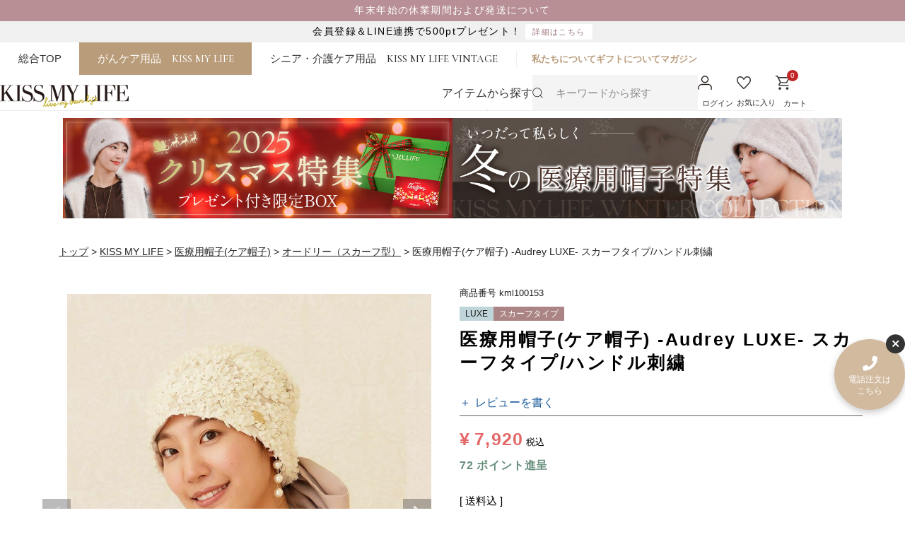

--- FILE ---
content_type: text/html;charset=UTF-8
request_url: https://www.kissmylife.jp/c/kml/kml100153
body_size: 41146
content:
<!DOCTYPE html>
<html lang="ja"><head>
  <meta charset="UTF-8">
  
  <title>医療用帽子(ケア帽子) -Audrey LUXE- スカーフタイプ/ハンドル刺繍 | KISS MY LIFE【公式ショップ】</title>
  <meta name="viewport" content="width=device-width">


    <meta name="description" content="医療用帽子(ケア帽子) -Audrey LUXE- スカーフタイプ/ハンドル刺繍 オードリー（スカーフ型） KISS MY LIFE【公式ショップ】">
    <meta name="keywords" content="医療用帽子(ケア帽子) -Audrey LUXE- スカーフタイプ/ハンドル刺繍,オードリー（スカーフ型）,KISS MY LIFE【公式ショップ】">
  
  <link rel="stylesheet" href="https://toki1111.itembox.design/system/fs_style.css?t=20251118042549">
  <link rel="stylesheet" href="https://toki1111.itembox.design/generate/theme3/fs_original.css?t=20251118042549">
  
  <link rel="canonical" href="https://www.kissmylife.jp/c/kml/magiquehat/hat_audrey/kml100153">
  
  
  
  
  <script>
    window._FS=window._FS||{};_FS.val={"tiktok":{"enabled":false,"pixelCode":null},"recaptcha":{"enabled":false,"siteKey":null},"clientInfo":{"memberId":"guest","fullName":"ゲスト","lastName":"","firstName":"ゲスト","nickName":"ゲスト","stageId":"","stageName":"","subscribedToNewsletter":"false","loggedIn":"false","totalPoints":"","activePoints":"","pendingPoints":"","purchasePointExpiration":"","specialPointExpiration":"","specialPoints":"","pointRate":"","companyName":"","membershipCardNo":"","wishlist":"","prefecture":""},"recommend3":{"measurable":true,"recommendable":true,"sandbox":false},"enhancedEC":{"ga4Dimensions":{"userScope":{"stage":"{@ member.stage_order @}","login":"{@ member.logged_in @}"}},"amazonCheckoutName":"Amazon Pay","measurementId":"G-Z89JXC218Z","dimensions":{"dimension1":{"key":"log","value":"{@ member.logged_in @}"},"dimension2":{"key":"mem","value":"{@ member.stage_order @}"}}},"shopKey":"toki1111","device":"PC","productType":"1","cart":{"stayOnPage":false}};
  </script>
  
  <script src="/shop/js/webstore-nr.js?t=20251118042549"></script>
  <script src="/shop/js/webstore-vg.js?t=20251118042549"></script>
  
  
    <script defer src="https://analytics.contents.by-fw.jp/script/v0/flywheel.js"></script>
    <script src="https://static.contents.by-fw.jp/flywheelRecommend/v0/flywheelHistory.js"></script>
    <script src="https://static.contents.by-fw.jp/flywheelRecommend/v0/flywheelRecommend.js"></script>
  
  
  
    <meta property="og:title" content="医療用帽子(ケア帽子) -Audrey LUXE- スカーフタイプ/ハンドル刺繍 | KISS MY LIFE【公式ショップ】">
    <meta property="og:type" content="og:product">
    <meta property="og:url" content="https://www.kissmylife.jp/c/kml/kml100153">
    <meta property="og:image" content="https://toki1111.itembox.design/product/008/000000000814/000000000814-37-l.jpg?t&#x3D;20251219181433">
    <meta property="og:site_name" content="KISS MY LIFE【公式ショップ】">
    <meta property="og:description" content="医療用帽子(ケア帽子) -Audrey LUXE- スカーフタイプ/ハンドル刺繍 オードリー（スカーフ型） KISS MY LIFE【公式ショップ】">
    <meta property="product:price:amount" content="7920">
    <meta property="product:price:currency" content="JPY">
    <meta property="product:product_link" content="https://www.kissmylife.jp/c/kml/kml100153">
  
  
  
  
  
    <script type="text/javascript" >
      document.addEventListener('DOMContentLoaded', function() {
        _FS.CMATag('{"fs_member_id":"{@ member.id @}","fs_page_kind":"product","fs_product_url":"kml100153"}')
      })
    </script>
  
  
  <!-- **OGPタグ（フリーパーツ）↓↓ -->
<meta property="og:title" content="医療用帽子(ケア帽子) -Audrey LUXE- スカーフタイプ/ハンドル刺繍 | KISS MY LIFE【公式ショップ】">
<meta property="og:type" content="website">
<meta property="og:url" content="https://www.kissmylife.jp/c/kml/kml100153">
<meta property="og:site_name" content="KISS MY LIFE【公式ショップ】">
<meta property="og:description" content="医療用帽子(ケア帽子) -Audrey LUXE- スカーフタイプ/ハンドル刺繍 オードリー（スカーフ型） KISS MY LIFE【公式ショップ】">
<!-- **OGPタグ（フリーパーツ）↑↑ -->
<!-- GoogleFont -->
<link rel="preconnect" href="https://fonts.googleapis.com">
<link rel="preconnect" href="https://fonts.gstatic.com" crossorigin>
<link href="https://fonts.googleapis.com/css2?family=Cormorant+Garamond:wght@500&family=Noto+Serif+JP:wght@400;700&family=Shippori+Mincho:wght@400;500&display=swap" rel="stylesheet">

<!-- 電話番号自動リンク無効化 -->
<meta name="format-detection" content="telephone=no">

<!-- 全ページ共通CSS -->
<link rel="stylesheet" href="/css2024/2409_jquery.fatNav2024.css">
<link rel="stylesheet" href="/css2024/2409_style2024.css?091123">
<link rel="stylesheet" href="/css2024/const2024.css">

<!-- jQuery -->
<script src="https://ajax.googleapis.com/ajax/libs/jquery/3.6.0/jquery.min.js"></script>
<!-- FontAwesome -->
<link rel="stylesheet" href="https://pro.fontawesome.com/releases/v5.15.3/css/all.css" integrity="sha384-iKbFRxucmOHIcpWdX9NTZ5WETOPm0Goy0WmfyNcl52qSYtc2Buk0NCe6jU1sWWNB" crossorigin="anonymous">


<meta name="thumbnail" content="https://toki1111.itembox.design/product/008/000000000814/000000000814-01-m.jpg?t&#x3D;20251219181433">
<!-- 下層CSS -->
<link rel="stylesheet" href="https://cdnjs.cloudflare.com/ajax/libs/slick-carousel/1.9.0/slick.min.css">
<link rel="stylesheet" href="https://cdnjs.cloudflare.com/ajax/libs/slick-carousel/1.9.0/slick-theme.css">
<link rel="stylesheet" href="/css2024/2409_freepage2024.css?v=20250512">

<link rel="stylesheet" href="https://www.kissmylife.jp/css2024/2409_product.css">
<link rel="stylesheet" href="/css2024/varie.css?012923">
<script async src="https://www.googletagmanager.com/gtag/js?id=G-Z89JXC218Z"></script>

<script><!--
_FS.setTrackingTag('%3C%21--+Meta+Pixel+Code+--%3E%0A%3Cscript%3E%0A%21function%28f%2Cb%2Ce%2Cv%2Cn%2Ct%2Cs%29%0A%7Bif%28f.fbq%29return%3Bn%3Df.fbq%3Dfunction%28%29%7Bn.callMethod%3F%0An.callMethod.apply%28n%2Carguments%29%3An.queue.push%28arguments%29%7D%3B%0Aif%28%21f._fbq%29f._fbq%3Dn%3Bn.push%3Dn%3Bn.loaded%3D%210%3Bn.version%3D%272.0%27%3B%0An.queue%3D%5B%5D%3Bt%3Db.createElement%28e%29%3Bt.async%3D%210%3B%0At.src%3Dv%3Bs%3Db.getElementsByTagName%28e%29%5B0%5D%3B%0As.parentNode.insertBefore%28t%2Cs%29%7D%28window%2C+document%2C%27script%27%2C%0A%27https%3A%2F%2Fconnect.facebook.net%2Fen_US%2Ffbevents.js%27%29%3B%0Afbq%28%27init%27%2C+%271194898087583677%27%29%3B%0Afbq%28%27track%27%2C+%27PageView%27%29%3B%0A%3C%2Fscript%3E%0A%3Cnoscript%3E%3Cimg+height%3D%221%22+width%3D%221%22+style%3D%22display%3Anone%22%0Asrc%3D%22https%3A%2F%2Fwww.facebook.com%2Ftr%3Fid%3D1194898087583677%26ev%3DPageView%26noscript%3D1%22%0A%2F%3E%3C%2Fnoscript%3E%0A%3C%21--+End+Meta+Pixel+Code+--%3E%0A%3Cscript%3E%0Afbq%28%27track%27%2C+%27ViewContent%27%2C+%7B%0A++++content_ids%3A+%27kml100153%27%2C%0A++++content_category%3A+%27product%27%2C%0A++++content_name%3A+%27%E5%8C%BB%E7%99%82%E7%94%A8%E5%B8%BD%E5%AD%90%28%E3%82%B1%E3%82%A2%E5%B8%BD%E5%AD%90%29+-Audrey+LUXE-+%E3%82%B9%E3%82%AB%E3%83%BC%E3%83%95%E3%82%BF%E3%82%A4%E3%83%97%2F%E3%83%8F%E3%83%B3%E3%83%89%E3%83%AB%E5%88%BA%E7%B9%8D%27%2C%0A++++content_type%3A+%27product%27%2C%0A++++currency%3A+%27JPY%27%2C%0A++++value%3A+%277920%27%0A%7D%29%3B%0A%3C%2Fscript%3E%0A%3Cmeta+name%3D%22facebook-domain-verification%22+content%3D%22rplf5qrgad8ooeg2cbdoe67mdh87i5%22+%2F%3E%0A%3Cscript+async+src%3D%22https%3A%2F%2Fs.yimg.jp%2Fimages%2Flisting%2Ftool%2Fcv%2Fytag.js%22%3E%3C%2Fscript%3E%0A%3Cscript%3E%0Awindow.yjDataLayer+%3D+window.yjDataLayer+%7C%7C+%5B%5D%3B%0Afunction+ytag%28%29+%7B+yjDataLayer.push%28arguments%29%3B+%7D%0Aytag%28%7B%22type%22%3A%22ycl_cookie%22%7D%29%3B%0A%3C%2Fscript%3E%0A%3C%21--+Google+tag+%28gtag.js%29+--%3E%0A%3Cscript+async+src%3D%22https%3A%2F%2Fwww.googletagmanager.com%2Fgtag%2Fjs%3Fid%3DAW-728161091%22%3E%3C%2Fscript%3E%0A%3Cscript%3E%0A++window.dataLayer+%3D+window.dataLayer+%7C%7C+%5B%5D%3B%0A++function+gtag%28%29%7BdataLayer.push%28arguments%29%3B%7D%0A++gtag%28%27js%27%2C+new+Date%28%29%29%3B%0A%0A++gtag%28%27config%27%2C+%27AW-728161091%27%2C+%7B+%27+allow_enhanced_conversions%27%3Atrue+%7D%29%3B%0A%3C%2Fscript%3E%0A%0A%3Cscript%3E%0Agtag%28%27event%27%2C%27view_item%27%2C+%7B%0A%27value%27%3A+7920%2C%0A%27items%27%3A+%5B%0A%7B%0A%27id%27%3A+814%2C%0A%27google_business_vertical%27%3A+%27retail%27%0A%7D%0A%5D%0A%7D%29%3B%0A%3C%2Fscript%3E%0A%3Cscript+type%3D%22text%2Fjavascript%22%3E%0A++++%28function%28c%2Cl%2Ca%2Cr%2Ci%2Ct%2Cy%29%7B%0A++++++++c%5Ba%5D%3Dc%5Ba%5D%7C%7Cfunction%28%29%7B%28c%5Ba%5D.q%3Dc%5Ba%5D.q%7C%7C%5B%5D%29.push%28arguments%29%7D%3B%0A++++++++t%3Dl.createElement%28r%29%3Bt.async%3D1%3Bt.src%3D%22https%3A%2F%2Fwww.clarity.ms%2Ftag%2F%22%2Bi%3B%0A++++++++y%3Dl.getElementsByTagName%28r%29%5B0%5D%3By.parentNode.insertBefore%28t%2Cy%29%3B%0A++++%7D%29%28window%2C+document%2C+%22clarity%22%2C+%22script%22%2C+%22jjpfcxpyfh%22%29%3B%0A%3C%2Fscript%3E%0A%3Cscript+async+src%3D%22https%3A%2F%2Fs.yimg.jp%2Fimages%2Flisting%2Ftool%2Fcv%2Fytag.js%22%3E%3C%2Fscript%3E%0A%3Cscript%3E%0Awindow.yjDataLayer+%3D+window.yjDataLayer+%7C%7C+%5B%5D%3B%0Afunction+ytag%28%29+%7B+yjDataLayer.push%28arguments%29%3B+%7D%0Aytag%28%7B%22type%22%3A%22ycl_cookie%22%7D%29%3B%0A%3C%2Fscript%3E%0A%3C%21--+LINE+Tag+Base+Code+--%3E%0A%3C%21--+Do+Not+Modify+--%3E%0A%3Cscript%3E%0A%28function%28g%2Cd%2Co%29%7B%0A++g._ltq%3Dg._ltq%7C%7C%5B%5D%3Bg._lt%3Dg._lt%7C%7Cfunction%28%29%7Bg._ltq.push%28arguments%29%7D%3B%0A++var+h%3Dlocation.protocol%3D%3D%3D%27https%3A%27%3F%27https%3A%2F%2Fd.line-scdn.net%27%3A%27http%3A%2F%2Fd.line-cdn.net%27%3B%0A++var+s%3Dd.createElement%28%27script%27%29%3Bs.async%3D1%3B%0A++s.src%3Do%7C%7Ch%2B%27%2Fn%2Fline_tag%2Fpublic%2Frelease%2Fv1%2Flt.js%27%3B%0A++var+t%3Dd.getElementsByTagName%28%27script%27%29%5B0%5D%3Bt.parentNode.insertBefore%28s%2Ct%29%3B%0A++++%7D%29%28window%2C+document%29%3B%0A_lt%28%27init%27%2C+%7B%0A++customerType%3A+%27account%27%2C%0A++tagId%3A+%279efc4e6b-9b43-4b5b-8ffd-b8be7feb751f%27%0A%7D%29%3B%0A_lt%28%27send%27%2C+%27pv%27%2C+%5B%279efc4e6b-9b43-4b5b-8ffd-b8be7feb751f%27%5D%29%3B%0A%3C%2Fscript%3E%0A%3Cnoscript%3E%0A++%3Cimg+height%3D%221%22+width%3D%221%22+style%3D%22display%3Anone%22%0A+++++++src%3D%22https%3A%2F%2Ftr.line.me%2Ftag.gif%3Fc_t%3Dlap%26t_id%3D9efc4e6b-9b43-4b5b-8ffd-b8be7feb751f%26e%3Dpv%26noscript%3D1%22+%2F%3E%0A%3C%2Fnoscript%3E%0A%3C%21--+End+LINE+Tag+Base+Code+--%3E%0A%0A%3Cscript+type%3D%22text%2Fjavascript%22%3E+window.tr%3Dwindow.tr%7C%7Cfunction%28%29%7Btr.q%3D%5B%5D%3Btr.q.push%28arguments%29%7D%3B+window.sendTrack+%3D+window.sendTrack+%7C%7C+function%28obj%2Cevent%29+%7B+obj%5B%22sendId%22%5D+%3D+%22kissmylife.jp%22%3B+tr.tr_obj%3Dobj%3Btr%28%22send%22%2Cevent%29%3Btracking%28%29%3B%7D%3C%2Fscript%3E+%3Cscript+src%3D%22%2F%2Fc7.k-crm.jp%2Ftracking.js%22%3E%3C%2Fscript%3E+%3Cscript+type%3D%22text%2Fjavascript%22%3E+var+trackBody%3D+%5B%5D%3B+trackBody%5B%22userId%22%5D+%3D%22%7B%40+member.id+%40%7D%22%3B+sendTrack%28trackBody%2C%22normal%22%29%3B+%3C%2Fscript%3E');
--></script>
</head>
<body class="fs-body-product fs-body-product-kml100153" id="fs_ProductDetails">
<script><!--
_FS.setTrackingTag('%3C%21--+Google+Tag+Manager+%28noscript%29+--%3E%0A%3Cnoscript%3E%3Ciframe+src%3D%22https%3A%2F%2Fwww.googletagmanager.com%2Fns.html%3Fid%3DGTM-WRNNV5W%22%0Aheight%3D%220%22+width%3D%220%22+style%3D%22display%3Anone%3Bvisibility%3Ahidden%22%3E%3C%2Fiframe%3E%3C%2Fnoscript%3E%0A%3C%21--+End+Google+Tag+Manager+%28noscript%29+--%3E%0A%0A%3C%21--+Google+Tag+Manager+%28noscript%29+--%3E%0A%3Cnoscript%3E%3Ciframe+src%3D%22https%3A%2F%2Fwww.googletagmanager.com%2Fns.html%3Fid%3DGTM-PT4L5BZ%22%0Aheight%3D%220%22+width%3D%220%22+style%3D%22display%3Anone%3Bvisibility%3Ahidden%22%3E%3C%2Fiframe%3E%3C%2Fnoscript%3E%0A%3C%21--+End+Google+Tag+Manager+%28noscript%29+--%3E%0A%3C%21--+%E5%95%86%E5%93%81%E8%A9%B3%E7%B4%B0%E3%83%9A%E3%83%BC%E3%82%B8+%E2%86%93+%28LTVLAB%29S+--%3E+%3Cscript+type%3D%22text%2Fjavascript%22%3E+var+trackBody+%3D+%5B%5D%3B+trackBody%5B%22userId%22%5D+%3D+%22%7B%40+member.id+%40%7D%22%3B+sendTrack%28trackBody%2C+%22normal%22%29%3B+%3C%2Fscript%3E+%3Cscript+type%3D%22text%2Fjavascript%22%3E+var+trackBody+%3D+%5B%5D%3B+var+product+%3D+%5B%5D%3B+product+%3D+%5B%5D%3B+product%5B%22id%22%5D+%3D+%22kml100153%22%3B+product%5B%22name%22%5D+%3D+%22%E5%8C%BB%E7%99%82%E7%94%A8%E5%B8%BD%E5%AD%90%28%E3%82%B1%E3%82%A2%E5%B8%BD%E5%AD%90%29+-Audrey+LUXE-+%E3%82%B9%E3%82%AB%E3%83%BC%E3%83%95%E3%82%BF%E3%82%A4%E3%83%97%2F%E3%83%8F%E3%83%B3%E3%83%89%E3%83%AB%E5%88%BA%E7%B9%8D%22%3B+product%5B%22url%22%5D+%3D+%22https%3A%2F%2Fwww.kissmylife.jp%2Fc%2Fkml%2Fmagiquehat%2Fhat_audrey%2Fkml100153%22%3B+product%5B%22price%22%5D+%3D+%227920%22%3B+product%5B%22imgUrl%22%5D+%3D+%22https%3A%2F%2Ftoki1111.itembox.design%2Fproduct%2F008%2F000000000814%2F000000000814-37-l.jpg%3Ft%3D20251219181433%22%3B+trackBody.push%28product%29%3B+trackBody%5B%22userId%22%5D+%3D+%22%7B%40+member.id+%40%7D%22%3B+sendTrack%28trackBody%2C+%22view%22%29%3B+%3C%2Fscript%3E+%3Cscript+src%3D%22%2F%2Fc7.k-crm.jp%2Ffuture-shop-feature2.js%22%3E%3C%2Fscript%3E+%3C%21--+%E5%95%86%E5%93%81%E8%A9%B3%E7%B4%B0%E3%83%9A%E3%83%BC%E3%82%B812%EF%BC%89%E3%80%8C%E3%82%B7%E3%83%A7%E3%83%83%E3%83%94%E3%83%B3%E3%82%B0%E3%82%AB%E3%83%BC%E3%83%88%E3%83%9A%E3%83%BC%E3%82%B8%28LTVLAB%29E+--%3E');
--></script>
<div class="fs-l-page">
<div class="header-info">
<div class="fs-clientInfo is-ready">
<p class="shipping-info">
<!--<a href="/p/register">翌日発送！12時までのご注文で当日発送（土日祝のぞく）</a>-->
<a href="https://www.kissmylife.jp/f/holiday_info">年末年始の休業期間および発送について</a>
</p>
<p class="login my-{@ member.logged_in @} member-info"><a href="https://www.kissmylife.jp/f/line-intro">会員登録＆LINE連携で500ptプレゼント！<span>詳細はこちら</span></a></p>
<p class="logout my-{@ member.logged_in @} member-info"><a href="/my/top">ようこそ{@ member.last_name @} {@ member.first_name @}様 / 保有ポイント {@ member.total_points @}</a></p>
</div>
</div>
<header class="fp-headerarea css-reset">
  <div class="fp-hdTop">
    <div class="fp-hd__wrap g-wrapper--m flex">
      <p class="fp-hd__logo">
        <a href="/">
          <picture>
            <source media="(max-width:767px)" srcset="/renewal2023/images/common/sp/logo_onlineshop.png">
            <img src="/renewal2023/images/common/logo_onlineshop.png"
              srcset="/renewal2023/images/common/logo_onlineshop.png 1x,/renewal2023/images/common/2x/logo_onlineshop.png 2x"
              alt="KML公式オンラインストア" width="271" height="21" class="imgauto">
          </picture>
        </a>
      </p>
      <div class="fp-hd__rightContainer flex">
        <ul class="fp-hd__tab flex">
              <li>
                <a href="https://www.kissmylife.jp/">
                  <span class="small">総合TOP</span>
                </a>
              </li>
          <li class="active">
            <a href="/c/kml">
              <span class="small">がんケア用品</span><span class="inline font-cormorant pc">KISS MY LIFE</span>
            </a>
          </li>
          <li>
            <a href="/c/vintage">
              <span class="small">シニア・介護ケア用品</span><span class="inline font-cormorant pc">KISS MY LIFE VINTAGE</span>
            </a>
          </li>
        </ul>
        <ul class="fp-hd__links flex">
          <li>
            <a href="/f/about">
              私たちについて
            </a>
          </li>
          <li>
            <a href="/f/gift">
              ギフトについて
            </a>
          </li>
          <li>
            <a href="/media/">
              マガジン
            </a>
          </li>
        </ul>
      </div>
    </div>
  </div>
  <div class="fp-hdBtm">
    <div class="fp-hd__wrapBtm g-wrapper--m flex">
      <p class="fp-hd__logoBtm">
        <a href="/c/kml">
          <picture>
            <source media="(max-width:767px)" srcset="/renewal2023/images/common/sp/logo_fp.png">
            <img src="/renewal2023/images/common/logo_fp.png"
              srcset="/renewal2023/images/common/logo_fp.png 1x,/renewal2023/images/common/2x/logo_fp.png 2x"
              alt="KISS MY LIFE" width="182" height="33" class="imgauto">
          </picture>
        </a>
      </p>
      <div id="kml_accordion" class="fp-hd__accordion logomove">

        <!-- ヘッダー・サイドカテゴリ一覧 -->
        <ul class="fp-hd__products fxw">
<li>
<a href="/c/kml/magiquehat">
<p class="fp-hd__productsThumb">
<picture>
<source media="(max-width:767px)" srcset="/renewal2023/images/common/sp/item_hat_small.jpg">
<img src="/renewal2023/images/common/item_hat_small.jpg" srcset="/renewal2023/images/common/item_hat_small.jpg 1x,/renewal2023/images/common/2x/item_hat_small.jpg 2x" alt="医療用帽子(ケア帽子)" width="38" height="38" loading="lazy" class="imgauto">
</picture>
</p>
<p class="fp-hd__productsTtl">
医療用帽子<br>(ケア帽子)
</p>
</a>
</li>
<li>
<a href="/c/kml/wig_">
<p class="fp-hd__productsThumb">
<picture>
<source media="(max-width:767px)" srcset="/renewal2023/images/common/sp/item_wig_small.jpg">
<img src="/renewal2023/images/common/item_wig_small.jpg" srcset="/renewal2023/images/common/item_wig_small.jpg 1x,/renewal2023/images/common/2x/item_wig_small.jpg 2x" alt="医療用ウィッグ" width="38" height="38" loading="lazy" class="imgauto">
</picture>
</p>
<p class="fp-hd__productsTtl">
医療用ウィッグ
</p>
</a>
</li>
<li>
<a href="/c/kml/papillon-bra">
<p class="fp-hd__productsThumb">
<picture>
<source media="(max-width:767px)" srcset="/renewal2023/images/common/sp/item_bra_small.jpg">
<img src="/renewal2023/images/common/item_bra_small.jpg" srcset="/renewal2023/images/common/item_bra_small.jpg 1x,/renewal2023/images/common/2x/item_bra_small.jpg 2x" alt="乳がんブラジャー" width="38" height="38" loading="lazy" class="imgauto">
</picture>
</p>
<p class="fp-hd__productsTtl">
乳がんブラジャー
</p>
</a>
</li>
<li>
<a href="/c/kml/bra-pad">
<p class="fp-hd__productsThumb">
<picture>
<source media="(max-width:767px)" srcset="/renewal2023/images/common/sp/item_pad_small.jpg">
<img src="/renewal2023/images/common/item_pad_small.jpg" srcset="/renewal2023/images/common/item_pad_small.jpg 1x,/renewal2023/images/common/2x/item_pad_small.jpg 2x" alt="乳がんパッド" width="38" height="38" loading="lazy" class="imgauto">
</picture>
</p>
<p class="fp-hd__productsTtl">
乳がんパッド
</p>
</a>
</li>
<li>
<a href="/c/kml/can_care">
<p class="fp-hd__productsThumb">
<picture>
<source media="(max-width:767px)" srcset="/renewal2023/images/common/sp/item_care_small.jpg">
<img src="/renewal2023/images/common/item_care_small.jpg" srcset="/renewal2023/images/common/item_care_small.jpg 1x,/renewal2023/images/common/2x/item_care_small.jpg 2x" alt="がんケア商品" width="38" height="38" loading="lazy" class="imgauto">
</picture>
</p>
<p class="fp-hd__productsTtl">
がんケア商品
</p>
</a>
</li>
<!--
<li>
<a href="/c/kml/hospital">
<p class="fp-hd__productsThumb">
<picture>
<source media="(max-width:767px)" srcset="/renewal2023/images/common/sp/item_set_small.jpg">
<img src="/renewal2023/images/common/item_set_small.jpg" srcset="/renewal2023/images/common/item_set_small.jpg 1x,/renewal2023/images/common/2x/item_set_small.jpg 2x" alt="入院セット" width="38" height="38" loading="lazy" class="imgauto">
</picture>
</p>
<p class="fp-hd__productsTtl">
入院セット
</p>
</a>
</li>
-->
<li>
<a href="https://www.kissmylife.jp/c/topic/pajamas">
<p class="fp-hd__productsThumb">
<picture>
<source media="(max-width:767px)" srcset="/renewal2023/images/common/sp/item_pajamas_small.jpg">
<img src="/renewal2023/images/common/item_pajamas_small.jpg" srcset="/renewal2023/images/common/item_pajamas_small.jpg 1x,/renewal2023/images/common/2x/item_pajamas_small.jpg 2x" alt="前開きパジャマ・入院用パジャマ" width="38" height="38" loading="lazy" class="imgauto">
</picture>
</p>
<p class="fp-hd__productsTtl">
前開きパジャマ・<br>入院用パジャマ
</p>
</a>
</li>
<li>
<a href="/c/kml/shoes">
<p class="fp-hd__productsThumb">
<picture>
<source media="(max-width:767px)" srcset="/renewal2023/images/common/sp/item_shoes_small.jpg">
<img src="/renewal2023/images/common/item_shoes_small.jpg" srcset="/renewal2023/images/common/item_shoes_small.jpg 1x,/renewal2023/images/common/2x/item_shoes_small.jpg 2x" alt="室内シューズ・介護靴" width="38" height="38" loading="lazy" class="imgauto">
</picture>
</p>
<p class="fp-hd__productsTtl">
室内シューズ・<br>介護靴
</p>
</a>
</li>
<li>
<a href="https://www.kissmylife.jp/c/kml/type_hospitalization">
<p class="fp-hd__productsThumb">
<picture>
<source media="(max-width:767px)" srcset="/renewal2023/images/common/sp/item_hospitalization_small.jpg">
<img src="/renewal2023/images/common/item_hospitalization_small.jpg" srcset="/renewal2023/images/common/item_hospitalization_small.jpg 1x,/renewal2023/images/common/2x/item_hospitalization_small.jpg 2x" alt="入院に必要なもの" width="38" height="38" loading="lazy" class="imgauto">
</picture>
</p>
<p class="fp-hd__productsTtl">
入院に必要なもの
</p>
</a>
</li>
<li>
<a href="/c/kml/shawl">
<p class="fp-hd__productsThumb">
<picture>
<source media="(max-width:767px)" srcset="/renewal2023/images/common/sp/item_shawl_small.jpg">
<img src="/renewal2023/images/common/item_shawl_small.jpg" srcset="/renewal2023/images/common/item_shawl_small.jpg 1x,/renewal2023/images/common/2x/item_shawl_small.jpg 2x" alt="羽織り" width="38" height="38" loading="lazy" class="imgauto">
</picture>
</p>
<p class="fp-hd__productsTtl">
羽織り・<br>(カーディガン)
</p>
</a>
</li>
<li>
<a href="/c/kml/underwear">
<p class="fp-hd__productsThumb">
<picture>
<source media="(max-width:767px)" srcset="/renewal2023/images/common/sp/item_underwear_small.jpg">
<img src="/renewal2023/images/common/item_underwear_small.jpg" srcset="/renewal2023/images/common/item_underwear_small.jpg 1x,/renewal2023/images/common/2x/item_underwear_small.jpg 2x" alt="前開き下着" width="38" height="38" loading="lazy" class="imgauto">
</picture>
</p>
<p class="fp-hd__productsTtl">
インナー・靴下
</p>
</a>
</li>
<li>
<a href="/c/kml/mens">
<p class="fp-hd__productsThumb">
<picture>
<source media="(max-width:767px)" srcset="/renewal2023/images/common/sp/item_mens_small.jpg">
<img src="/renewal2023/images/common/item_mens_small.jpg" srcset="/renewal2023/images/common/item_mens_small.jpg 1x,/renewal2023/images/common/2x/item_mens_small.jpg 2x" alt="メンズ商品" width="38" height="38" loading="lazy" class="imgauto">
</picture>
</p>
<p class="fp-hd__productsTtl">
メンズ商品
</p>
</a>
</li>
<li>
<a href="https://www.kissmylife.jp/p/search?tag=%E3%82%BB%E3%83%83%E3%83%88%E5%95%86%E5%93%81&sort=latest">
<p class="fp-hd__productsThumb">
<picture>
<source media="(max-width:767px)" srcset="/renewal2023/images/common/sp/item_setbox_small.jpg">
<img src="/renewal2023/images/common/item_setbox_small.jpg" srcset="/renewal2023/images/common/item_setbox_small.jpg 1x,/renewal2023/images/common/2x/item_setbox_small.jpg 2x" alt="治療準備セット" width="38" height="38" loading="lazy" class="imgauto">
</picture>
</p>
<p class="fp-hd__productsTtl">
治療準備セット
</p>
</a>
</li>
<li>
<a href="https://www.kissmylife.jp/c/kml/gift/giftbox">
<p class="fp-hd__productsThumb">
<img src="https://www.kissmylife.jp/renewal2023/images/top/link_btn/ico_gift.png" alt="ギフト" width="38" height="38" loading="lazy" class="imgauto">
</p>
<p class="fp-hd__productsTtl">
ギフト
</p>
</a>
</li>
</ul>
        <!-- ヘッダー・サイドカテゴリ一覧 -->

      </div>
      <div class="fp-hd__btmContainer flex">
        <div class="fp-hd__wrapContainer fxw">
          <p class="fp-hd__itemLink">
            アイテムから探す
          </p>
          <form action="/p/search/" post="get" class="fp-searchForm">
            <button type="submit" value="">
              <img src="/renewal2023/images/common/search.svg" alt="検索" width="15" height="15" class="imgauto">
            </button>
            <input type="text" name="keyword" placeholder="キーワードから探す">
          </form>
        </div>

        <ul class="hd-navSystem flex">
          <li class="fs-clientInfo is-ready">
            <a href="/my/top" class="logout my-{@ member.logged_in @}">
              <p class="Thumb">
                <img src="/renewal2023/images/common/ico_mypage.svg" alt="マイページ" width="20" height="20" class="imgauto">
              </p>
              <p class="Text">
                マイページ
              </p>
            </a>
            <a href="/p/login" class="login my-{@ member.logged_in @}">
              <p class="Thumb">
                <img src="/renewal2023/images/common/ico_mypage.svg" alt="ログイン" width="20" height="20" class="imgauto">
              </p>
              <p class="Text">
                ログイン
              </p>
            </a>
          </li>
          <li>
            <a href="/my/wishlist">
              <p class="Thumb">
                <img src="/renewal2023/images/common/ico_favorite.svg" alt="お気に入り" width="20" height="20" class="imgauto">
              </p>
              <p class="Text">
                お気に入り
              </p>
            </a>
          </li>
          <li>
            <a href="/p/cart?type=purchase">
              <p class="Thumb">
                <span class="fs-client-cart-count tp-fsCart__num IBM">0</span>
                <img src="/renewal2023/images/common/ico_cart.svg" alt="カート" width="20" height="20" class="imgauto">
              </p>
              <p class="Text">
                カート
              </p>
            </a>
          </li>
        </ul>
      </div>
    </div>
  </div>

</header>
<!-------------------------------------------------------------
  ---------------fixedメニューKML-V（kissmylife）-----------------
  -------------------------------------------------------------->
    <div class="fixed-menu css-reset">
      <ul class="fixed-list flex">
        <li class="fs-clientInfo">
          <a href="/my/top" class="logout my-{@ member.logged_in @}">
            <p class="Thumb">
              <img src="https://www.kissmylife.jp/renewal2023/images/common/ico_mypage_w.svg" alt="マイページ" width="20"
                height="20" class="imgauto">
            </p>
            <p class="Text">
              マイページ
            </p>
          </a>
          <a href="/p/login" class="login my-{@ member.logged_in @}">
            <p class="Thumb">
              <img src="https://www.kissmylife.jp/renewal2023/images/common/ico_mypage_w.svg" alt="ログイン" width="20"
                height="20" class="imgauto">
            </p>
            <p class="Text">
              ログイン
            </p>
          </a>
        </li>
        <li>
          <a href="/f/history">
            <p class="Thumb">
              <img src="https://www.kissmylife.jp/renewal2023/images/common/ico_history_w.svg" alt="閲覧履歴" width="20"
                height="20" class="imgauto">
            </p>
            <p class="Text">
              閲覧履歴
            </p>
          </a>
        </li>
        <li class="fixed-list__search">
          <p class="Thumb">
            <img src="https://www.kissmylife.jp/renewal2023/images/common/ico_search_w.svg" alt="商品を探す" width="20"
              height="20" class="imgauto">
          </p>
          <p class="Text">
            商品を探す
          </p>
        </li>
        <li>
          <a href="/p/cart?type=purchase">
            <p class="Thumb">
              <span class="fs-client-cart-count tp-fsCart__num IBM">0</span>
              <img src="https://www.kissmylife.jp/renewal2023/images/common/ico_cart_w.svg" alt="カート" width="20"
                height="20" class="imgauto">
            </p>
            <p class="Text">
              カート
            </p>
          </a>
        </li>
        <li class="hamburger-ps"></li>
      </ul>
    </div>

    <!-- 検索メニュー -->
    <div class="add-search__container">
      <p class="fp-ttl">
        <span class="en">Search by items</span>
        <span class="ja">アイテムから探す</span>
      </p>
      <!-- ヘッダー・サイドカテゴリ一覧 -->
      <ul class="fp-hd__products fxw">
        <li>
          <a href="/c/kml/magiquehat">
            <p class="fp-hd__productsThumb">
              <picture>
                <source media="(max-width:767px)"
                  srcset="https://www.kissmylife.jp/renewal2023/images/common/sp/item_hat_small.jpg">
                <img src="https://www.kissmylife.jp/renewal2023/images/common/item_hat_small.jpg"
                  srcset="https://www.kissmylife.jp/renewal2023/images/common/item_hat_small.jpg 1x,https://www.kissmylife.jp/renewal2023/images/common/2x/item_hat_small.jpg 2x"
                  alt="医療用帽子(ケア帽子)" width="38" height="38" loading="lazy" class="imgauto">
              </picture>
            </p>
            <p class="fp-hd__productsTtl">
              医療用帽子<br>(ケア帽子)
            </p>
          </a>
        </li>
        <li>
          <a href="/c/kml/wig_">
            <p class="fp-hd__productsThumb">
              <picture>
                <source media="(max-width:767px)"
                  srcset="https://www.kissmylife.jp/renewal2023/images/common/sp/item_wig_small.jpg">
                <img src="https://www.kissmylife.jp/renewal2023/images/common/item_wig_small.jpg"
                  srcset="https://www.kissmylife.jp/renewal2023/images/common/item_wig_small.jpg 1x,https://www.kissmylife.jp/renewal2023/images/common/2x/item_wig_small.jpg 2x"
                  alt="医療用ウィッグ" width="38" height="38" loading="lazy" class="imgauto">
              </picture>
            </p>
            <p class="fp-hd__productsTtl">
              医療用ウィッグ
            </p>
          </a>
        </li>
        <li>
          <a href="/c/kml/papillon-bra">
            <p class="fp-hd__productsThumb">
              <picture>
                <source media="(max-width:767px)"
                  srcset="https://www.kissmylife.jp/renewal2023/images/common/sp/item_bra_small.jpg">
                <img src="https://www.kissmylife.jp/renewal2023/images/common/item_bra_small.jpg"
                  srcset="https://www.kissmylife.jp/renewal2023/images/common/item_bra_small.jpg 1x,https://www.kissmylife.jp/renewal2023/images/common/2x/item_bra_small.jpg 2x"
                  alt="乳がんブラジャー" width="38" height="38" loading="lazy" class="imgauto">
              </picture>
            </p>
            <p class="fp-hd__productsTtl">
              乳がんブラジャー
            </p>
          </a>
        </li>
        <li>
          <a href="/c/kml/bra-pad">
            <p class="fp-hd__productsThumb">
              <picture>
                <source media="(max-width:767px)"
                  srcset="https://www.kissmylife.jp/renewal2023/images/common/sp/item_pad_small.jpg">
                <img src="https://www.kissmylife.jp/renewal2023/images/common/item_pad_small.jpg"
                  srcset="https://www.kissmylife.jp/renewal2023/images/common/item_pad_small.jpg 1x,https://www.kissmylife.jp/renewal2023/images/common/2x/item_pad_small.jpg 2x"
                  alt="乳がんパッド" width="38" height="38" loading="lazy" class="imgauto">
              </picture>
            </p>
            <p class="fp-hd__productsTtl">
              乳がんパッド
            </p>
          </a>
        </li>
        <li>
          <a href="/c/kml/can_care">
            <p class="fp-hd__productsThumb">
              <picture>
                <source media="(max-width:767px)"
                  srcset="https://www.kissmylife.jp/renewal2023/images/common/sp/item_care_small.jpg">
                <img src="https://www.kissmylife.jp/renewal2023/images/common/item_care_small.jpg"
                  srcset="https://www.kissmylife.jp/renewal2023/images/common/item_care_small.jpg 1x,https://www.kissmylife.jp/renewal2023/images/common/2x/item_care_small.jpg 2x"
                  alt="がんケア商品" width="38" height="38" loading="lazy" class="imgauto">
              </picture>
            </p>
            <p class="fp-hd__productsTtl">
              がんケア商品
            </p>
          </a>
        </li>
        <!--<li>
          <a href="/c/kml/hospital_set">
            <p class="fp-hd__productsThumb">
              <picture>
                <source media="(max-width:767px)"
                  srcset="https://www.kissmylife.jp/renewal2023/images/common/sp/item_set_small.jpg">
                <img src="https://www.kissmylife.jp/renewal2023/images/common/item_set_small.jpg"
                  srcset="https://www.kissmylife.jp/renewal2023/images/common/item_set_small.jpg 1x,https://www.kissmylife.jp/renewal2023/images/common/2x/item_set_small.jpg 2x"
                  alt="入院セット" width="38" height="38" loading="lazy" class="imgauto">
              </picture>
            </p>
            <p class="fp-hd__productsTtl">
              入院セット
            </p>
          </a>
        </li>-->
        <li>
          <a href="/c/kml/pajama">
            <p class="fp-hd__productsThumb">
              <picture>
                <source media="(max-width:767px)"
                  srcset="https://www.kissmylife.jp/renewal2023/images/common/sp/item_pajamas_small.jpg">
                <img src="https://www.kissmylife.jp/renewal2023/images/common/item_pajamas_small.jpg"
                  srcset="https://www.kissmylife.jp/renewal2023/images/common/item_pajamas_small.jpg 1x,https://www.kissmylife.jp/renewal2023/images/common/2x/item_pajamas_small.jpg 2x"
                  alt="前開きパジャマ・入院用パジャマ" width="38" height="38" loading="lazy" class="imgauto">
              </picture>
            </p>
            <p class="fp-hd__productsTtl">
              前開きパジャマ・<br>入院用パジャマ
            </p>
          </a>
        </li>
        <li>
          <a href="/c/kml/shoes">
            <p class="fp-hd__productsThumb">
              <picture>
                <source media="(max-width:767px)"
                  srcset="https://www.kissmylife.jp/renewal2023/images/common/sp/item_shoes_small.jpg">
                <img src="https://www.kissmylife.jp/renewal2023/images/common/item_shoes_small.jpg"
                  srcset="https://www.kissmylife.jp/renewal2023/images/common/item_shoes_small.jpg 1x,https://www.kissmylife.jp/renewal2023/images/common/2x/item_shoes_small.jpg 2x"
                  alt="室内シューズ・介護靴" width="38" height="38" loading="lazy" class="imgauto">
              </picture>
            </p>
            <p class="fp-hd__productsTtl">
              室内シューズ・<br>介護靴
            </p>
          </a>
        </li>
        <li>
          <a href="/c/kml/hospital">
            <p class="fp-hd__productsThumb">
              <picture>
                <source media="(max-width:767px)"
                  srcset="https://www.kissmylife.jp/renewal2023/images/common/sp/item_hospitalization_small.jpg">
                <img src="https://www.kissmylife.jp/renewal2023/images/common/item_hospitalization_small.jpg"
                  srcset="https://www.kissmylife.jp/renewal2023/images/common/item_hospitalization_small.jpg 1x,https://www.kissmylife.jp/renewal2023/images/common/2x/item_hospitalization_small.jpg 2x"
                  alt="入院に必要なもの" width="38" height="38" loading="lazy" class="imgauto">
              </picture>
            </p>
            <p class="fp-hd__productsTtl">
              入院に必要なもの
            </p>
          </a>
        </li>
        <li>
          <a href="/c/kml/shawl">
            <p class="fp-hd__productsThumb">
              <picture>
                <source media="(max-width:767px)"
                  srcset="https://www.kissmylife.jp/renewal2023/images/common/sp/item_shawl_small.jpg">
                <img src="https://www.kissmylife.jp/renewal2023/images/common/item_shawl_small.jpg"
                  srcset="https://www.kissmylife.jp/renewal2023/images/common/item_shawl_small.jpg 1x,https://www.kissmylife.jp/renewal2023/images/common/2x/item_shawl_small.jpg 2x"
                  alt="羽織り" width="38" height="38" loading="lazy" class="imgauto">
              </picture>
            </p>
            <p class="fp-hd__productsTtl">
              羽織り・<br>(カーディガン)
            </p>
          </a>
        </li>
        <li>
          <a href="/c/kml/underwear">
            <p class="fp-hd__productsThumb">
              <picture>
                <source media="(max-width:767px)"
                  srcset="https://www.kissmylife.jp/renewal2023/images/common/sp/item_underwear_small.jpg">
                <img src="https://www.kissmylife.jp/renewal2023/images/common/item_underwear_small.jpg"
                  srcset="https://www.kissmylife.jp/renewal2023/images/common/item_underwear_small.jpg 1x,https://www.kissmylife.jp/renewal2023/images/common/2x/item_underwear_small.jpg 2x"
                  alt="前開き下着" width="38" height="38" loading="lazy" class="imgauto">
              </picture>
            </p>
            <p class="fp-hd__productsTtl">
              インナー・靴下
            </p>
          </a>
        </li>
        <li>
          <a href="/c/kml/mens">
            <p class="fp-hd__productsThumb">
              <picture>
                <source media="(max-width:767px)"
                  srcset="https://www.kissmylife.jp/renewal2023/images/common/sp/item_mens_small.jpg">
                <img src="https://www.kissmylife.jp/renewal2023/images/common/item_mens_small.jpg"
                  srcset="https://www.kissmylife.jp/renewal2023/images/common/item_mens_small.jpg 1x,https://www.kissmylife.jp/renewal2023/images/common/2x/item_mens_small.jpg 2x"
                  alt="メンズ商品" width="38" height="38" loading="lazy" class="imgauto">
              </picture>
            </p>
            <p class="fp-hd__productsTtl">
              メンズ商品
            </p>
          </a>
        </li>
        <li>
          <a href="https://www.kissmylife.jp/p/search?tag=%E3%82%BB%E3%83%83%E3%83%88%E5%95%86%E5%93%81&sort=latest">
            <p class="fp-hd__productsThumb">
              <picture>
                <source media="(max-width:767px)"
                  srcset="https://www.kissmylife.jp/renewal2023/images/common/sp/item_setbox_small.jpg">
                <img src="https://www.kissmylife.jp/renewal2023/images/common/item_setbox_small.jpg"
                  srcset="https://www.kissmylife.jp/renewal2023/images/common/item_setbox_small.jpg 1x,https://www.kissmylife.jp/renewal2023/images/common/2x/item_setbox_small.jpg 2x"
                  alt="治療準備セット" width="38" height="38" loading="lazy" class="imgauto">
              </picture>
            </p>
            <p class="fp-hd__productsTtl">
              治療準備セット
            </p>
          </a>
        </li>
        <li>
          <a href="https://www.kissmylife.jp/c/kml/gift/giftbox">
            <p class="fp-hd__productsThumb">
                <img src="https://www.kissmylife.jp/renewal2023/images/top/link_btn/ico_gift.png" alt="ギフト" width="38" height="38" loading="lazy" class="imgauto">
            </p>
            <p class="fp-hd__productsTtl">
              ギフト
            </p>
          </a>
        </li>
      </ul>
      <!-- ヘッダー・サイドカテゴリ一覧 -->
      <form action="/p/search/" post="get" class="fp-searchForm">
        <button type="submit" value="">
          <object type="image/svg+xml" height="15" width="15"
            data="https://www.kissmylife.jp/renewal2023/images/common/search.svg"></object>
        </button>
        <input type="text" name="keyword" placeholder="キーワードから商品を探す">
      </form>
    </div>
<div class="fat-nav css-reset">
      <div class="fat-nav__wrapper">
        <p class="fat-nav__logo">
          <picture>
            <source media="(max-width:767px)" srcset="/renewal2023/images/common/sp/logo_fp.png">
            <img src="/renewal2023/images/common/logo_fp.png"
              srcset="/renewal2023/images/common/logo_fp.png 1x,/renewal2023/images/common/2x/logo_fp.png 2x"
              alt="KISS MY LIFE" width="189" height="34" loading="lazy" class="imgauto">
          </picture>
        </p>
        <div class="ft-contentsLeft g-wrapper--m">
          <ul class="ft-menu">
            <li><a href="https://www.kissmylife.jp/p/search?page=2&sort=priority">
                <P class="ft-menu-ttl">商品一覧</p>
              </a>
            </li>
            <li>
              <p class="ft-menu-ttl has-child">カテゴリーから探す</p>

              <div class="ft-menu-child">
                <ul>
                  <li>
                    <a href="/c/kml/magiquehat">
                      <div class="vin-hd__productsThumb"><img src="/renewal2023/images/common/sp/item_hat_small.jpg"
                          alt="医療用帽子（ケア帽子）" width="38" height="38" loading="lazy" class="imgauto"></div><p>医療用帽子（ケア帽子）</p>
                    </a>
                  </li>
                  <li>
                    <a href="/c/kml/wig_">
                      <div class="vin-hd__productsThumb"><img src="/renewal2023/images/common/sp/item_wig_small.jpg"
                          alt="医療用ウィッグ" width="38" height="38" loading="lazy" class="imgauto"></div><p>医療用ウィッグ</p></a>
                  </li>
                  <li>
                    <a href="/c/kml/papillon-bra">
                      <div class="vin-hd__productsThumb"><img src="/renewal2023/images/common/sp/item_bra_small.jpg"
                          alt="乳がんブラジャー" width="38" height="38" loading="lazy" class="imgauto"></div><p>乳がんブラジャー</p></a>
                  </li>
                  <li>
                    <a href="/c/kml/bra-pad">
                      <div class="vin-hd__productsThumb"><img src="/renewal2023/images/common/sp/item_pad_small.jpg"
                          alt="乳がんパッド" width="38" height="38" loading="lazy" class="imgauto"></div><p>乳がんパッド</p></a>
                  </li>
                  <li>
                    <a href="/c/kml/can_care">
                      <div class="vin-hd__productsThumb"><img src="/renewal2023/images/common/sp/item_care_small.jpg"
                          alt="がんケア商品" width="38" height="38" loading="lazy" class="imgauto"></div><p>がんケア商品</p></a>
                  </li>
<!--
                  <li>
                    <a href="/c/kml/hospital_set">
                      <div class="vin-hd__productsThumb"><img src="/renewal2023/images/common/sp/item_set_small.jpg"
                          alt="入院セット" width="38" height="38" loading="lazy" class="imgauto"></div><p>入院セット</p></a>
                  </li>
-->
                  <li>
                    <a href="/c/kml/pajama">
                      <div class="vin-hd__productsThumb"><img src="/renewal2023/images/common/sp/item_pajamas_small.jpg"
                          alt="杖・折りたたみ杖" width="38" height="38" loading="lazy" class="imgauto"></div><p>前開きパジャマ・入院用パジャマ</p></a>
                  </li>
                  <li><a href="/c/kml/shoes">
                      <div class="vin-hd__productsThumb"><img src="/renewal2023/images/common/sp/item_shoes_small.jpg"
                          alt="室内シューズ・介護靴" width="38" height="38" loading="lazy" class="imgauto"></div><p>室内シューズ・介護靴</p></a>
                  </li>
                  <li>
                    <a href="/c/kml/hospital">
                      <div class="vin-hd__productsThumb"><img src="/renewal2023/images/common/sp/item_hospitalization_small.jpg"
                          alt="入院に必要なもの" width="38" height="38" loading="lazy" class="imgauto"></div><p>入院に必要なもの</p></a>
                  </li>
                  <li>
                    <a href="/c/kml/shawl">
                      <div class="vin-hd__productsThumb"><img src="/renewal2023/images/common/sp/item_shawl_small.jpg"
                          alt="羽織り・カーディガン" width="38" height="38" loading="lazy" class="imgauto"></div><p>羽織り・カーディガン</p></a>
                  </li>
                  <li>
                    <a href="/c/kml/underwear">
                      <div class="vin-hd__productsThumb"><img src="/renewal2023/images/common/sp/item_underwear.jpg"
                          alt="前開き下着" width="38" height="38" loading="lazy" class="imgauto"></div><p>インナー・靴下</p></a>
                  </li>
                  <li>
                    <a href="/c/kml/mens">
                      <div class="vin-hd__productsThumb"><img src="/renewal2023/images/common/sp/item_mens_small.jpg"
                          alt="メンズ商品" width="38" height="38" loading="lazy" class="imgauto"></div><p>メンズ商品</p></a>
                  </li>
<li>
                    <a href="https://www.kissmylife.jp/p/search?tag=%E3%82%BB%E3%83%83%E3%83%88%E5%95%86%E5%93%81&sort=latest">
                      <div class="vin-hd__productsThumb"><img src="/renewal2023/images/common/sp/item_setbox_small.jpg"
                          alt="治療準備セット" width="38" height="38" loading="lazy" class="imgauto"></div><p>治療準備セット</p></a>
                  </li>
<li>
                    <a href="https://www.kissmylife.jp/c/kml/gift/giftbox">
                      <div class="vin-hd__productsThumb"><img src="https://www.kissmylife.jp/renewal2023/images/top/link_btn/ico_gift.png"
                          alt="ギフト" width="38" height="38" loading="lazy" class="imgauto"></div><p>ギフト</p></a>
                  </li>
                </ul>
              </div>
            </li>
          </ul>
          <ul class="ft-links">
            <li>
              <a href="/p/about/shipping-payment">
                送料とお支払いについて
              </a>
            </li>
            <li><a href="/f/guide">お買い物ガイド</a></li>
            <li><a href="/f/shoplist">店舗紹介</a></li>
            <li><a href="/f/about">私たちについて</a></li>
            <li><a href="/f/gift">ギフトについて</a></li>
            <li><a href="/media/">マガジン</a></li>
          </ul>
          <ul class="fat-btns">
            <li class="g-btn">
              <a
                href="https://docs.google.com/forms/d/e/1FAIpQLSfzKFMejdPI36SOD2YYLZ3ghIm5hbiMVauXCLIvakJXWdkjRQ/viewform">カタログ請求</a>
            </li>
            <li class="g-btn">
              <a
                href="https://docs.google.com/forms/d/e/1FAIpQLSeGUpvlfUbPo3OYPHMtgyppcT11bBzRGZZwKag7wiHtq6aJTg/viewform">お問い合わせ</a>
            </li>
          </ul>
          <ul class="ft-banners flex">
            <!-- バナー -->
            <li>
<a href="/f/guide">
<img src="/renewal2023/images/top/bnr-new-pc.jpg?0510" alt="初めての方へ" width="338" height="192" loading="lazy" class="imgauto">
</a>
</li>
<li>
<a href="https://www.kissmylife.jp/f/thanksday">
<img src="/renewal2023/images/top/bnr-nana-pc.jpg?0510" alt="7のつく日はキスマイの日" width="338" height="192" loading="lazy" class="imgauto">
</a>
</li>
            <!-- バナー -->
            <li>
              <a href="https://tokimeku-japan.jp/" target="_blank" rel="noopener">
                <p class="Thumb">
                  <picture>
                    <source media="(max-width:767px)" srcset="/renewal2023/images/common/sp/tokimeku_japan.png">
                    <img src="/renewal2023/images/common/tokimeku_japan.png"
                      srcset="/renewal2023/images/common/tokimeku_japan.png 1x,/renewal2023/images/common/2x/tokimeku_japan.png 2x"
                      alt="TOKIMEKU JAPAN" width="337" height="87" loading="lazy" class="imgauto">
                  </picture>
                </p>
                <p class="Ttl">
                  <span class="font-cormorant">TOKIMEKU JAPAN</span><span class="small">公式サイト</span>
                </p>
              </a>
            </li>
          </ul>
        </div>
      </div>
    </div>
<div id="wrapper"><div class="head_camp_container">
<div class="head_camp_b">
        <a href="https://www.kissmylife.jp/c/event/xmas">
            <img src="https://toki1111.itembox.design/item/xmas_product02.jpg" alt="KISSMYLIFEのクリスマス。無料ラッピングの他、乳がんブラ＆パッド、医療用帽子（ケア帽子）、医療用ウイッグ、ケアシューズなどをクリスマススペシャルBOX＆タオルハンカチプレゼント！">
        </a>
    </div>
<!--<div class="head_camp_b">
        <a href="https://www.kissmylife.jp/c/kml/kml_sale">
            <img src="https://toki1111.itembox.design/item/ss2512_honten.jpg" alt="スーパーセール">
        </a>
    </div>-->
<!--<div class="head_camp_b">
        <a href="https://www.kissmylife.jp/c/kml/kml_sale">
            <img src="https://toki1111.itembox.design/item/okaimono_campaign251104-1.jpg" alt="お買い物キャンペーン">
        </a>
    </div>-->
<!--<div class="head_camp_b">
        <a href="https://www.kissmylife.jp/c/kml/pinkribbon">
            <img src="https://toki1111.itembox.design/item/bnr_pinkribbon_honten.jpg" alt="ピンクリボンキャンペーン2024 | KISS MY LIFE【公式ショップ】">
        </a>
    </div>-->
<!--<div class="head_camp_b">
        <a href="https://www.kissmylife.jp/c/kml/black">
            <img src="https://toki1111.itembox.design/item/bf2025_02.jpg" alt="冬支度のBLACK FRIDAY”第2弾！SALE開催">
        </a>
    </div>-->
<div class="head_camp_b">
        <a href="https://www.kissmylife.jp/c/topic/autumn-winter_hat">
            <img src="https://toki1111.itembox.design/item/bnr_winterhat02.jpg?1438" alt="冬医療用帽子特集">
        </a>
    </div>
<!--<div class="head_camp_b">
        <a href="https://www.kissmylife.jp/c/kml/textile-lineup">
            <img src="https://toki1111.itembox.design/item/bnr_textile01.png" alt="柄で選ぶケア帽子">
        </a>
    </div>-->

</div>

<!-- **パンくずリストパーツ （システムパーツ） ↓↓ -->
<nav class="fs-c-breadcrumb">
<ol class="fs-c-breadcrumb__list">
<li class="fs-c-breadcrumb__listItem">
<a href="/">トップ</a>
</li>
<li class="fs-c-breadcrumb__listItem">
<a href="/c/kml">KISS MY LIFE</a>
</li>
<li class="fs-c-breadcrumb__listItem">
<a href="/c/kml/magiquehat">医療用帽子(ケア帽子)</a>
</li>
<li class="fs-c-breadcrumb__listItem">
<a href="/c/kml/magiquehat/hat_audrey">オードリー（スカーフ型）</a>
</li>
<li class="fs-c-breadcrumb__listItem">
医療用帽子(ケア帽子) -Audrey LUXE- スカーフタイプ/ハンドル刺繍
</li>
</ol>
</nav>
<!-- **パンくずリストパーツ （システムパーツ） ↑↑ -->
<!-- **商品詳細エリア（システムパーツグループ）↓↓ -->
<form id="fs_form">
<input type="hidden" name="productId" value="814">

<div class="fs-l-productLayout fs-system-product" data-product-id="814" data-vertical-variation-no="" data-horizontal-variation-no=""><div class="productimgarea"><div class="productimg">
<!-- **商品画像パーツ・フリック（システムパーツ ）↓↓ -->
<div class="fs-c-productCarouselMainImage">
  <div class="fs-c-productCarouselMainImage__carousel fs-c-slick" id="fs_productCarouselMainImage">
    
      
        <figure class="fs-c-productCarouselMainImage__image" aria-hidden="true" tabindex="-1" data-sub-image-url="https://toki1111.itembox.design/product/008/000000000814/000000000814-01-xs.jpg?t&#x3D;20251219181433" data-enlarged-image-url="https://toki1111.itembox.design/product/008/000000000814/000000000814-01-xl.jpg?t&#x3D;20251219181433">
          <img src="https://toki1111.itembox.design/product/008/000000000814/000000000814-01-l.jpg?t&#x3D;20251219181433" alt=""
          
            data-horizontal-variation-no="1"
            data-variation-thumbnail="true"
            data-representative-variation="true"
          
          >
          
            <figcaption class="fs-c-productCarouselMainImage__image__caption">ホワイト</figcaption>
          
        </figure>
      
     
      
        <figure class="fs-c-productCarouselMainImage__image" aria-hidden="true" tabindex="-1" data-sub-image-url="https://toki1111.itembox.design/product/008/000000000814/000000000814-02-xs.jpg?t&#x3D;20251219181433" data-enlarged-image-url="https://toki1111.itembox.design/product/008/000000000814/000000000814-02-xl.jpg?t&#x3D;20251219181433">
          <img src="https://toki1111.itembox.design/product/008/000000000814/000000000814-02-l.jpg?t&#x3D;20251219181433" alt=""
          
            data-horizontal-variation-no=""
            data-variation-thumbnail="false"
            data-representative-variation="false"
          
          >
          
        </figure>
      
     
      
        <figure class="fs-c-productCarouselMainImage__image" aria-hidden="true" tabindex="-1" data-sub-image-url="https://toki1111.itembox.design/product/008/000000000814/000000000814-03-xs.jpg?t&#x3D;20251219181433" data-enlarged-image-url="https://toki1111.itembox.design/product/008/000000000814/000000000814-03-xl.jpg?t&#x3D;20251219181433">
          <img src="https://toki1111.itembox.design/product/008/000000000814/000000000814-03-l.jpg?t&#x3D;20251219181433" alt=""
          
            data-horizontal-variation-no=""
            data-variation-thumbnail="false"
            data-representative-variation="false"
          
          >
          
        </figure>
      
     
      
        <figure class="fs-c-productCarouselMainImage__image" aria-hidden="true" tabindex="-1" data-sub-image-url="https://toki1111.itembox.design/product/008/000000000814/000000000814-04-xs.jpg?t&#x3D;20251219181433" data-enlarged-image-url="https://toki1111.itembox.design/product/008/000000000814/000000000814-04-xl.jpg?t&#x3D;20251219181433">
          <img src="https://toki1111.itembox.design/product/008/000000000814/000000000814-04-l.jpg?t&#x3D;20251219181433" alt=""
          
            data-horizontal-variation-no=""
            data-variation-thumbnail="false"
            data-representative-variation="false"
          
          >
          
        </figure>
      
     
      
        <figure class="fs-c-productCarouselMainImage__image" aria-hidden="true" tabindex="-1" data-sub-image-url="https://toki1111.itembox.design/product/008/000000000814/000000000814-05-xs.jpg?t&#x3D;20251219181433" data-enlarged-image-url="https://toki1111.itembox.design/product/008/000000000814/000000000814-05-xl.jpg?t&#x3D;20251219181433">
          <img src="https://toki1111.itembox.design/product/008/000000000814/000000000814-05-l.jpg?t&#x3D;20251219181433" alt=""
          
            data-horizontal-variation-no="2"
            data-variation-thumbnail="true"
            data-representative-variation="false"
          
          >
          
            <figcaption class="fs-c-productCarouselMainImage__image__caption">ブラック</figcaption>
          
        </figure>
      
     
      
        <figure class="fs-c-productCarouselMainImage__image" aria-hidden="true" tabindex="-1" data-sub-image-url="https://toki1111.itembox.design/product/008/000000000814/000000000814-06-xs.jpg?t&#x3D;20251219181433" data-enlarged-image-url="https://toki1111.itembox.design/product/008/000000000814/000000000814-06-xl.jpg?t&#x3D;20251219181433">
          <img src="https://toki1111.itembox.design/product/008/000000000814/000000000814-06-l.jpg?t&#x3D;20251219181433" alt=""
          
            data-horizontal-variation-no=""
            data-variation-thumbnail="false"
            data-representative-variation="false"
          
          >
          
        </figure>
      
     
      
        <figure class="fs-c-productCarouselMainImage__image" aria-hidden="true" tabindex="-1" data-sub-image-url="https://toki1111.itembox.design/product/008/000000000814/000000000814-07-xs.jpg?t&#x3D;20251219181433" data-enlarged-image-url="https://toki1111.itembox.design/product/008/000000000814/000000000814-07-xl.jpg?t&#x3D;20251219181433">
          <img src="https://toki1111.itembox.design/product/008/000000000814/000000000814-07-l.jpg?t&#x3D;20251219181433" alt=""
          
            data-horizontal-variation-no=""
            data-variation-thumbnail="false"
            data-representative-variation="false"
          
          >
          
        </figure>
      
     
      
        <figure class="fs-c-productCarouselMainImage__image" aria-hidden="true" tabindex="-1" data-sub-image-url="https://toki1111.itembox.design/product/008/000000000814/000000000814-08-xs.jpg?t&#x3D;20251219181433" data-enlarged-image-url="https://toki1111.itembox.design/product/008/000000000814/000000000814-08-xl.jpg?t&#x3D;20251219181433">
          <img src="https://toki1111.itembox.design/product/008/000000000814/000000000814-08-l.jpg?t&#x3D;20251219181433" alt=""
          
            data-horizontal-variation-no=""
            data-variation-thumbnail="false"
            data-representative-variation="false"
          
          >
          
        </figure>
      
     
      
        <figure class="fs-c-productCarouselMainImage__image" aria-hidden="true" tabindex="-1" data-sub-image-url="https://toki1111.itembox.design/product/008/000000000814/000000000814-09-xs.jpg?t&#x3D;20251219181433" data-enlarged-image-url="https://toki1111.itembox.design/product/008/000000000814/000000000814-09-xl.jpg?t&#x3D;20251219181433">
          <img src="https://toki1111.itembox.design/product/008/000000000814/000000000814-09-l.jpg?t&#x3D;20251219181433" alt=""
          
            data-horizontal-variation-no=""
            data-variation-thumbnail="false"
            data-representative-variation="false"
          
          >
          
        </figure>
      
     
      
        <figure class="fs-c-productCarouselMainImage__image" aria-hidden="true" tabindex="-1" data-sub-image-url="https://toki1111.itembox.design/product/008/000000000814/000000000814-10-xs.jpg?t&#x3D;20251219181433" data-enlarged-image-url="https://toki1111.itembox.design/product/008/000000000814/000000000814-10-xl.jpg?t&#x3D;20251219181433">
          <img src="https://toki1111.itembox.design/product/008/000000000814/000000000814-10-l.jpg?t&#x3D;20251219181433" alt=""
          
            data-horizontal-variation-no=""
            data-variation-thumbnail="false"
            data-representative-variation="false"
          
          >
          
        </figure>
      
     
      
        <figure class="fs-c-productCarouselMainImage__image" aria-hidden="true" tabindex="-1" data-sub-image-url="https://toki1111.itembox.design/product/008/000000000814/000000000814-11-xs.jpg?t&#x3D;20251219181433" data-enlarged-image-url="https://toki1111.itembox.design/product/008/000000000814/000000000814-11-xl.jpg?t&#x3D;20251219181433">
          <img src="https://toki1111.itembox.design/product/008/000000000814/000000000814-11-l.jpg?t&#x3D;20251219181433" alt=""
          
            data-horizontal-variation-no=""
            data-variation-thumbnail="false"
            data-representative-variation="false"
          
          >
          
        </figure>
      
     
      
        <figure class="fs-c-productCarouselMainImage__image" aria-hidden="true" tabindex="-1" data-sub-image-url="https://toki1111.itembox.design/product/008/000000000814/000000000814-37-xs.jpg?t&#x3D;20251219181433" data-enlarged-image-url="https://toki1111.itembox.design/product/008/000000000814/000000000814-37-xl.jpg?t&#x3D;20251219181433">
          <img src="https://toki1111.itembox.design/product/008/000000000814/000000000814-37-l.jpg?t&#x3D;20251219181433" alt=""
          
            data-horizontal-variation-no=""
            data-variation-thumbnail="false"
            data-representative-variation="false"
          
          >
          
        </figure>
      
     
      
        <figure class="fs-c-productCarouselMainImage__image" aria-hidden="true" tabindex="-1" data-sub-image-url="https://toki1111.itembox.design/product/008/000000000814/000000000814-39-xs.jpg?t&#x3D;20251219181433" data-enlarged-image-url="https://toki1111.itembox.design/product/008/000000000814/000000000814-39-xl.jpg?t&#x3D;20251219181433">
          <img src="https://toki1111.itembox.design/product/008/000000000814/000000000814-39-l.jpg?t&#x3D;20251219181433" alt=""
          
            data-horizontal-variation-no=""
            data-variation-thumbnail="false"
            data-representative-variation="false"
          
          >
          
        </figure>
      
     
      
        <figure class="fs-c-productCarouselMainImage__image" aria-hidden="true" tabindex="-1" data-sub-image-url="https://toki1111.itembox.design/product/008/000000000814/000000000814-40-xs.jpg?t&#x3D;20251219181433" data-enlarged-image-url="https://toki1111.itembox.design/product/008/000000000814/000000000814-40-xl.jpg?t&#x3D;20251219181433">
          <img src="https://toki1111.itembox.design/product/008/000000000814/000000000814-40-l.jpg?t&#x3D;20251219181433" alt=""
          
            data-horizontal-variation-no=""
            data-variation-thumbnail="false"
            data-representative-variation="false"
          
          >
          
        </figure>
      
     
  </div>
  <div class="fs-c-productCarouselMainImage__expandButton fs-c-buttonContainer">
    <button type="button" class="fs-c-button--viewExtendedImage fs-c-button--plain">
<span class="fs-c-button__label">画像拡大</span>
</button>
  </div>
</div>
<!-- **商品画像パーツ・フリック（システムパーツ）↑↑ -->
</div>
<div id="tocart" class="productinner">
<!-- **商品番号パーツ（システムパーツ）↓↓ -->
<div class="fs-c-productNumber">
  <span class="fs-c-productNumber__label">商品番号</span>
  <span class="fs-c-productNumber__number">kml100153</span>
</div>
<!-- **商品番号パーツ（システムパーツ）↑↑ -->


<!-- **商品マークパーツ（システムパーツ）↓↓ -->
<div class="fs-c-productMarks">
  
    <ul class="fs-c-productMark">
      <li class="fs-c-productMark__item">
        <span class="tag-group6 fs-c-productMark__mark--38 fs-c-productMark__mark">
<span class="fs-c-productMark__label">LUXE</span>
</span>

        </li>
      <li class="fs-c-productMark__item">
        <span class="tag-group6 fs-c-productMark__mark--11 fs-c-productMark__mark">
<span class="fs-c-productMark__label">スカーフタイプ</span>
</span>

        </li>
      
    </ul>
  
  
</div>
<!-- **商品マークパーツ（システムパーツ）↑↑ -->

<!-- **商品名パーツ（システムパーツ）↓↓ -->
<h1 class="fs-c-productNameHeading fs-c-heading">
  
  <span class="fs-c-productNameHeading__name">医療用帽子(ケア帽子) -Audrey LUXE- スカーフタイプ/ハンドル刺繍</span>
</h1>
<!-- **商品名パーツ（システムパーツ）↑↑ -->
<div id="review_rating"></div>
<div class="review_item_post_link"></div>
<!-- **商品価格パーツ（システムパーツ）↓↓ -->

<div class="fs-c-productPrices fs-c-productPrices--productDetail">
<div class="fs-c-productPrice fs-c-productPrice--selling">

  
    
    <span class="fs-c-productPrice__main">
      
      <span class="fs-c-productPrice__main__price fs-c-price">
        <span class="fs-c-price__currencyMark">&yen;</span>
        <span class="fs-c-price__value">7,920</span>
      </span>
    </span>
    <span class="fs-c-productPrice__addon">
      <span class="fs-c-productPrice__addon__label">税込</span>
    </span>
    
  

</div>

</div>

<!-- **商品価格パーツ（システムパーツ）↑↑ -->



  <!-- **ポイントパーツ（システムパーツ）↓↓ -->
  
    <div class="fs-c-productPointDisplay">
      <span class="fs-c-productPointDisplay__label"></span>
      <span class="fs-c-productPointDisplay__quantity">72</span>
      <span class="fs-c-productPointDisplay__unit">ポイント進呈</span>
    </div>
  
  <!-- **ポイントパーツ（システムパーツ）↑↑ -->




<!-- **商品個別送料パーツ（システムパーツ）↓↓ -->
<div class="fs-c-productPostage">
  <span class="fs-c-productPostage__label">送料込</span>
  
  
</div>
<!-- **商品個別送料パーツ（システムパーツ）↑↑ -->

<link rel="stylesheet" href="https://www.kissmylife.jp/renewal2023/css/gift.css" type="text/css" media="screen" charset="utf-8">
                           <div class="wrapping_area">
                                <div class="wrapping_box_wrap box_4">
                                    <div class="wrapping_box">
                                        <img src="https://www.kissmylife.jp/renewal2023/images/wrapping/cart/wrapping_free.jpg"
                                            alt="Placeholder Image">
                                        <p>通常</p>
                                    </div>
                                    <!-- <div class="wrapping_box">
                                        <img src="https://www.kissmylife.jp/renewal2023/images/wrapping/cart/wrapping_event.jpg"
                                            alt="Placeholder Image">
                                        <p>クリスマス</p>
                                    </div> -->
                                    <div class="wrapping_box">
                                        <img src="https://www.kissmylife.jp/renewal2023/images/wrapping/cart/wrapping_box.jpg"
                                            alt="Placeholder Image">
                                        <p>ギフトボックス</p>
                                    </div>
                                    <div class="wrapping_box">
                                        <img src="https://www.kissmylife.jp/renewal2023/images/wrapping/cart/wrapping_bag.jpg"
                                            alt="Placeholder Image">
                                        <p>手提げ袋</p>
                                    </div>
                                </div>
                                <p class="wrapping_btn">
                                    <a href="/c/kml/" id="modal-open">ラッピングの詳細はこちら</a>
                                </p>
                            </div>
<div id="modal" class="modal">
<div class="modal-wrap">
<div class="modal-content">
<div class="modal-table-wrap">
<div class="modal-table-cell">
<div class="modal-content-box">
<div class="modal-content-inner">
<div class="modal-ct-text-box">
<div class="modal-btn-close" id="modal-btn-close">×</div>
<div class="w-page">
<section id="gift01" class="w-area generalsec">
</section><!-- トップエリア -->
<div class="wrapping-cap">
    <div class="wrapping-text-wrap mincho">
        <p class="wrapping-title">KISS MY LIFEの<span>ギフトラッピング</span></p>
    </div>
    <p class="wrapping-img"><img src="/renewal2023/images/wrapping/wrapping-img.png" alt="KISS MY LIFEのギフトラッピング"
            width="" height="" class="imgauto"></p>
</div>
<div class="wrapping-prize">
    <p class="wrapping-prize-title mincho">KISS MY LIFEの<br class="sp">安心ギフト</p>
    <ul class="wrapping-prize-list">
        <li>
            <p class="wrapping-prize-img"><img src="/renewal2023/images/wrapping/wrapping-icon1.svg" alt="贈り物に納品書は入りません"
                    width="" height="" class="imgauto"></p>
            <p class="wrapping-prize-text">贈り物に<br>納品書は入りません</p>
        </li>
        <li>
            <p class="wrapping-prize-img"><img src="/renewal2023/images/wrapping/wrapping-icon2.svg"
                    alt="心を込めたキスマイオリジナルラッピング" width="" height="" class="imgauto"></p>
            <p class="wrapping-prize-text">心を込めた<br>オリジナルラッピング</p>
        </li>
        <li>
            <p class="wrapping-prize-img"><img src="/renewal2023/images/wrapping/wrapping-icon3.svg"
                    alt="営業日12時までのご注文で当日出荷" width="" height="" class="imgauto"></p>
            <p class="wrapping-prize-text">営業日12時までの<br>ご注文で当日出荷</p>
        </li>
    </ul>
</div>
<p class="wrapping-atten">※ラッピングのご注文は、ご注文手続き画面内の<br class="pc">ギフトラッピング項目よりお選びください。</p>
<!-- トップエリア -->
<ul class="w-type pc-inner">

    <!-- 無料ラッピング -->
    <li>
        <div class="w-type-imgarea">
            <p class="w-type-img"><img src="https://www.kissmylife.jp/renewal2023/images/wrapping/wrapping_modal01.jpg?1536" alt="無料ラッピング"
                    width="338" height="190" class="imgauto"></p>
        </div>
        <div class="w-type-txtarea shadow">
            <h3 class="w-type-ttl mincho">無料ラッピング +0円</h3>
            <p class="w-type-txt">
            ・お包みする商品に合わせたサイズの袋にお入れします。<br>
            ・イベント時のラッピングは一例です。（通常ラッピングもお選びいただけます）<br>
                <br>
                <span class="text-red"><!-- 注意書き -->
                イベント時には季節に合わせた期間限定ラッピングでお届けします。</span>
            </p>
        </div>
    </li>
    <!-- 無料ラッピング -->
     <!-- 有料ギフトBOX -->
    <li>
        <div class="w-type-imgarea">
            <p class="w-type-img"><img src="https://www.kissmylife.jp/renewal2023/images/wrapping/wrapping_modal02.jpg?1536"
                    alt="有料ギフトボックス" width="338" height="190" class="imgauto"></p>
        </div>
        <div class="w-type-txtarea shadow">
            <h3 class="w-type-ttl mincho">ロゴ入りオリジナルギフトBOX +550円</h3>
            <p class="w-type-txt">
            ・ギフトBOXにリボン掛けをしてお届けします。<br>
・お包みする商品に合わせたサイズのBOXにお入れします。（写真はイメージです。箱のサイズにより、BOXのデザイン、色が異なります）<br>
・イベント時には季節に合わせた期間限定ラッピングをお選びいただけます。（画像は一例です）
                <span class="text-red"><!-- 注意書き -->
                BOX入りセット商品の場合、追加料金はございません。
                </span>
            </p>
        </div>
    </li>
    <!-- 有料ギフトBOX -->

    <!-- 有料手提げ袋 -->
    <li>
        <div class="w-type-imgarea">
            <p class="w-type-img"><img src="https://www.kissmylife.jp/renewal2023/images/wrapping/wrapping_modal03.jpg"
                    alt="有料手提げ袋" width="338" height="190" loading="lazy" class="imgauto"></p>
        </div>
        <div class="w-type-txtarea shadow">
            <h3 class="w-type-ttl mincho">お渡し用ロゴ入り手提げ紙袋 +330円</h3>
            <p class="w-type-txt">
            ・ご購入の商品に合わせたサイズの紙袋をスタッフがお選びします。
                <span class="text-red"><!-- 注意書き -->
                </span>
            </p>
        </div>
    </li>
    <!-- 有料手提げ袋 -->
    
</ul>
</section>

</div>
</div>
</div>
</div>
</div>
</div>
</div>
</div>
</div>
<script src="https://ajax.googleapis.com/ajax/libs/jquery/3.6.0/jquery.min.js"></script>
<script>
// モーダル
jQuery(document).ready(function($){
    // モーダル表示判別フラグ
    var modal_show_flg = false;

    var modal = $('#modal');

    // モーダルオープン
    $('#modal-open').on('click', function(e) {
        e.preventDefault();
        modal.fadeIn();
        bodyFix();
        setTimeout(function() {
            modal_show_flg = true;
        }, 10);
    });

    // モーダルクローズ
    $('#modal-btn-close').on('click', function() {
        modalClose();
    });
    $(document).on('click', function(e) {
        var target = $(e.target);
        if(modal_show_flg && !target.parents('.modal-content-box').length && !target.hasClass('modal-content-box')) {
            modalClose();
            return false;
        }
    });
    // escキーでモーダルクローズ
    $(window).keyup(function(e){
        if(e.keyCode == 27){
            if(modal_show_flg) {
                modalClose();
            }
        }
    });

    // モーダルクローズ関数
    function modalClose() {
        modal.fadeOut();
        bodyFixReset();
        modal_show_flg = false;
    }

    // body固定関数
    var bodyElm = $('body');
    var scrollPosi;
    function bodyFix() {
        scrollPosi = $(window).scrollTop();
        bodyElm.css({
            'overflow': 'hidden',
            'position': 'relative'
        });
    }

    // body fixリセット
    function bodyFixReset() {
        bodyElm.css({
            'overflow': '',
            'position': ''
        });
        $(window).scrollTop(scrollPosi);
    }
});
</script>
<div id="cartbackarea" class="cartbackarea">

<!-- **項目選択肢パーツ（システムパーツ）↓↓ -->
<dl class="fs-c-productSelection">
  
  
  <input type="hidden" name="productOptions[1].id" value="1">
  <dt class="fs-c-productSelection__name">
    
    <label for="option_1" class="fs-c-productSelection__label">■メッセージカード(メッセージを選択)<span class="fs-c-requiredMark">(必須)</span></label>
    
  </dt>
  
  <dd class="fs-c-productSelection__selection">
    <div class="fs-c-productSelection__field">
      <div class="fs-c-dropdown">
        <select id="option_1" name="productOptions[1].value" class="fs-c-dropdown__menu">
          
          
          <option value="不要">不要</option>
          
          <option value="【クリスマス】無地">【クリスマス】無地</option>
          
          <option value="【クリスマス】Merry Christmas! Thank you for everything">【クリスマス】Merry Christmas! Thank you for everything</option>
          
          <option value="【クリスマス】素敵なクリスマスをお過ごしください">【クリスマス】素敵なクリスマスをお過ごしください</option>
          
          <option value="【クリスマス】メリークリスマス！心穏やかなひとときを。">【クリスマス】メリークリスマス！心穏やかなひとときを。</option>
          
          <option value="0 文字入れ無(空欄)">0 文字入れ無(空欄)</option>
          
          <option value="1 いつも心は寄り添ってます">1 いつも心は寄り添ってます</option>
          
          <option value="2 心からお見舞い申し上げます">2 心からお見舞い申し上げます</option>
          
          <option value="3 お大事にしてください">3 お大事にしてください</option>
          
          <option value="4 ご回復を心からお祈りしております">4 ご回復を心からお祈りしております</option>
          
          <option value="5 穏やかに過ごせますように">5 穏やかに過ごせますように</option>
          
          <option value="6 早く良くなりますように">6 早く良くなりますように</option>
          
          <option value="8 ありがとうございました">8 ありがとうございました</option>
          
          <option value="9 ほんの気持ちです">9 ほんの気持ちです</option>
          
          <option value="10 感謝">10 感謝</option>
          
          <option value="11 感謝を込めて">11 感謝を込めて</option>
          
          <option value="12 いつもありがとう">12 いつもありがとう</option>
          
          <option value="13 お母さんありがとう">13 お母さんありがとう</option>
          
          <option value="14 お父さんありがとう">14 お父さんありがとう</option>
          
          <option value="15 おじいちゃんありがとう">15 おじいちゃんありがとう</option>
          
          <option value="16 おばあちゃんありがとう">16 おばあちゃんありがとう</option>
          
          <option value="17 いつまでもお元気で">17 いつまでもお元気で</option>
          
          <option value="18 体に気をつけてね">18 体に気をつけてね</option>
          
          <option value="19 おめでとうございます">19 おめでとうございます</option>
          
          <option value="20 Especially for you">20 Especially for you</option>
          
          <option value="21 祝">21 祝</option>
          
          <option value="22 HAPPY BIRTHDAY!">22 HAPPY BIRTHDAY!</option>
          
          <option value="23 お誕生日おめでとうございます">23 お誕生日おめでとうございます</option>
          
        </select>
      </div>
    </div>
  </dd>
  
  
  
</dl>
<!-- **項目選択肢パーツ（システムパーツ）↑↑ -->

<!-- **カート・バリエーション選択スライダーパーツ（システムパーツ）↓↓ -->

  
  
      <input type="hidden" name="verticalVariationNo" value="none">
      <input type="hidden" name="horizontalVariationNo" value="none">
      <input type="hidden" name="verticalAdminNo" value="">
      <input type="hidden" name="horizontalAdminNo" value="">
      <input type="hidden" name="verticalVariationName" value="">
      <input type="hidden" name="horizontalVariationName" value="">
      <input type="hidden" name="staffStartSkuCode" value="">
      <input type="hidden" name="sliderVerticalVariationNo" value="">
      <input type="hidden" name="sliderHorizontalVariationNo" value="">
  





	
		
			
			<div class="fs-c-productChooseVariation">
	<div class="fs-c-productChooseVariation__variation" data-variation-unit-price-axis="true">
		<div class="fs-c-variationPanelList">
			<div class="fs-c-variationPanelList__label fs-c-variationLabel">
				<span class="fs-c-variationLabel__label">カラー</span>
				<span class="fs-c-variationLabel__value">選択してください  </span>
			</div>
			<ul class="fs-c-variationPanelList__list">
				
					<li class="fs-c-variationPanelList__list__item" data-axis-variation-no="1">
						<input type="radio" 
							name="variation_a_Y"
							id="fs_input_variation_1_Y_ht"
							class="fs-c-variationPanelList__radio"
							value="1"
							data-vertical-variation-no="" 
							data-horizontal-variation-no="1" 
							data-vertical-admin-no=""
							data-horizontal-admin-no="a"
							data-vertical-variation-name=""
							data-horizontal-variation-name="ホワイト"
							data-staff-start-sku-code=""
							data-variation-price=""
							data-variation-point=""
							data-staff-start-sku-code=""
							
								data-button-code="2"
							
							
								data-subscription-button-code="3"
							
							>
						<label for="fs_input_variation_1_Y_ht" class="fs-c-variationPanelList__panel fs-c-variationPanelList__panel--outOfStock">
							<span class="fs-c-variationPanelList__panel__content">
								
									
										
											<span class="fs-c-variationPanelList__panel__image">
												
													<img src="https://toki1111.itembox.design/product/008/000000000814/000000000814-01-xs.jpg?t&#x3D;20251219181433" alt="">
												
											</span>
										
									
								
								<span class="fs-c-variationPanelList__panel__label">ホワイト</span>
								<span class="fs-c-variationPanelList__panel__caption" style="display:none;" aria-hidden="true">
	
</span>

								<span class="fs-c-variationPanelList__panel__stock fs-c-variationPanelList__panel__stock--outOfStock
	"
	>
	
	
		在庫切れ
	
</span>

							</span>
							<span class="fs-c-variationPanelList__panel__price" style="display:none;" aria-hidden="true">
	
</span>

						</label>
					</li>
				
					<li class="fs-c-variationPanelList__list__item" data-axis-variation-no="2">
						<input type="radio" 
							name="variation_a_Y"
							id="fs_input_variation_2_Y_ht"
							class="fs-c-variationPanelList__radio"
							value="2"
							data-vertical-variation-no="" 
							data-horizontal-variation-no="2" 
							data-vertical-admin-no=""
							data-horizontal-admin-no="b"
							data-vertical-variation-name=""
							data-horizontal-variation-name="ブラック"
							data-staff-start-sku-code=""
							data-variation-price=""
							data-variation-point=""
							data-staff-start-sku-code=""
							
								data-button-code="2"
							
							
								data-subscription-button-code="3"
							
							>
						<label for="fs_input_variation_2_Y_ht" class="fs-c-variationPanelList__panel fs-c-variationPanelList__panel--outOfStock">
							<span class="fs-c-variationPanelList__panel__content">
								
									
										
											<span class="fs-c-variationPanelList__panel__image">
												
													<img src="https://toki1111.itembox.design/product/008/000000000814/000000000814-05-xs.jpg?t&#x3D;20251219181433" alt="">
												
											</span>
										
									
								
								<span class="fs-c-variationPanelList__panel__label">ブラック</span>
								<span class="fs-c-variationPanelList__panel__caption" style="display:none;" aria-hidden="true">
	
</span>

								<span class="fs-c-variationPanelList__panel__stock fs-c-variationPanelList__panel__stock--outOfStock
	"
	>
	
	
		在庫切れ
	
</span>

							</span>
							<span class="fs-c-variationPanelList__panel__price" style="display:none;" aria-hidden="true">
	
</span>

						</label>
					</li>
				
			</ul>
		</div>
	</div>
</div>

		
	

	
		
			<div class="fs-c-productQuantityAndWishlist" data-product-id="814" data-vertical-variation-no="none" data-horizontal-variation-no="none">
				
					<span class="fs-c-productQuantityAndWishlist__wishlist fs-c-buttonContainer">
						<button type="button" class="fs-c-button--addToWishList--detail fs-c-button--particular is-disabled" disabled>
  <span class="fs-c-button__label">お気に入りに登録する</span>
</button>
					</span>
				
				 <span class="fs-c-productQuantityAndWishlist__quantity fs-c-quantity fs-system-assistTarget">
					<select name="quantity" class="fs-c-quantity__select fs-system-quantity-list" data-cart-type="normal">
    <option value="1" selected="">1</option>
    <option value="2">2</option>
    <option value="3">3</option>
    <option value="4">4</option>
    <option value="5">5</option>
    <option value="6">6</option>
    <option value="7">7</option>
    <option value="8">8</option>
    <option value="9">9</option>
    <option value="10">10+</option>
</select>
<input name="quantity" class="fs-c-quantity__number fs-system-quantity-text" value="1" maxlength="4" style="display:none" type="tel" data-cart-type="normal" disabled>
<span class="fs-c-quantity__message"></span>
				</span>
			</div>
			<div class="fs-c-productActionButton fs-c-buttonContainer" data-product-id="814" data-vertical-variation-no="none" data-horizontal-variation-no="none">
				 <button type="button" class="fs-c-button--addToCart--detail fs-c-button--primary">
<span class="fs-c-button__label">カートに入れる</span>
</button>
			</div>
		
	

	
	<script id="fs-cartarea-variation-slider-panel-caption-template" type="text/x-handlebars">
<span class="fs-c-variationPanelList__panel__caption"{{#unless variation.shippingScheduleLabel}} style="display:none;" aria-hidden="true"{{/unless}}>
	{{#if variation.shippingScheduleLabel}}
		{{variation.shippingScheduleLabel}}
	{{/if}}
</span>

</script>
	<script id="fs-cartarea-variation-slider-panel-stock-template" type="text/x-handlebars">
<span class="fs-c-variationPanelList__panel__stock fs-c-variationPanelList__panel__stock{{#if variation.variationLowInStock}}--lowInStock{{else if variation.variationOutOfStock}}--outOfStock{{/if}}
	{{#if variation.variationStockCount}} fs-c-variationPanelList__panel__stock--numberOfStock{{/if}}"
	{{#unless variation.displayVariationStock}} style="display:none;" aria-hidden="true"{{/unless}}>
	{{#if variation.variationStockCount}}
		{{{variation.variationStockCountLabel}}}
        <span class="fs-c-variationPanelList__panel__stockValue">{{{variation.variationStockCount}}}</span>
	{{/if}}
	{{#if variation.variationStockMessage}}
		{{{variation.variationStockMessage}}}
	{{/if}}
</span>

</script>
	
	<script id="fs-cartarea-variation-slider-price-template" type="text/x-handlebars">
<span class="fs-c-variationPanelList__panel__price"{{#unless variation.variationPrice}} style="display:none;" aria-hidden="true"{{/unless}}>
	{{#if variation.variationPrice}}
		<span class="fs-c-productVariationPrice">
			<span class="fs-c-productVariationPrice__price fs-c-price">
				<span class="fs-c-price__currencyMark">&yen;</span>
				<span class="fs-c-price__value">{{variation.variationPrice}}</span>
			</span>
			<span class="fs-c-productVariationPrice__addon">
				<span class="fs-c-productVariationPrice__addon__label">税込</span>
			</span>
		</span>
	{{/if}}
</span>

</script>

	<script class="fs-system-add_to_cart" type="text/html">
<button type="button" class="fs-c-button--addToCart--detail fs-c-button--primary">
<span class="fs-c-button__label">カートに入れる</span>
</button>
</script>
<script  class="fs-system-subscribe_to_arrival_notice" type="text/html">
<button type="button" class="fs-c-button--subscribeToArrivalNotice--detail fs-c-button--secondary">
<span class="fs-c-button__label">再入荷お知らせ</span>
</button>
</script>

<!-- **カート・バリエーション選択スライダーパーツ（システムパーツ）↑↑ -->
</div>
<p class="p-payment-img"><img src="/renewal2023/images/product/paymant.jpg" width="100%" alt="amazonPay・PayPay"></p>
<div class="fs-c-productNotice-bg">
  <!-- **在庫なし表示テキスト（システムパーツ）↓↓ -->
  
    
      <div class="fs-c-productNotice fs-c-productNotice--outOfStock"> 申し訳ございません。ただいま在庫がございません。</div>
    
  
  <!-- **在庫なし表示テキスト（システムパーツ）↑↑ -->

</div>
<!-- **お問い合わせパーツ（システムパーツ） ↓↓ -->
<div class="fs-c-inquiryAboutProduct fs-c-buttonContainer fs-c-buttonContainer--inquiryAboutProduct" data-product-id="814">
  <button type="button" class="fs-c-button--inquiryAboutProduct fs-c-button--plain">
<span class="fs-c-button__label">商品についてのお問い合わせ</span>
</button>
</div>
<!-- **お問い合わせパーツ（システムパーツ） ↑↑ -->
<script id="fs-productInquiries-template" type="text/x-handlebars">
<aside class="fs-c-modal fs-c-modal--inquiry" style="display: none;">
  <div class="fs-c-modal__inner">
    <div class="fs-c-modal__header">
      {{{productInquiryTitle}}}
      <span class="fs-c-modal__close" role="button" aria-label="閉じる"></span>
    </div>
    <div class="fs-c-modal__contents">
      <div class="fs-c-inquiryProduct">
        {{#if productImageSrc}}
        <div class="fs-c-inquiryProduct__productImage fs-c-productImage">
          <img src="{{productImageSrc}}" alt="{{productImageAlt}}" class="fs-c-inquiryProduct__productImage__image fs-c-productImage__image">
        </div>
        {{/if}}
        <div class="fs-c-inquiryProduct__productName fs-c-productName">
          {{#if productCatchCopy}}
          <span class="fs-c-productName__copy">{{{productCatchCopy}}}</span>
          {{/if}}
          <span class="fs-c-productName__name">{{{productName}}}</span>
        </div>
      </div>
      {{{productInquiryComment}}}
      <div class="fs-c-inputInformation">
        <form>
          <fieldset name="inquiryEdit" class="fs-c-inquiryEditField">
            <table class="fs-c-inputTable fs-c-inputTable--inModal">
              <tbody>
                <tr>
                  <th class="fs-c-inputTable__headerCell" scope="row">
                    <label for="fs_input_name" class="fs-c-inputTable__label">氏名
                      <span class="fs-c-requiredMark">(必須)</span>
                    </label>
                  </th>
                  <td class="fs-c-inputTable__dataCell">
                    <div class="fs-c-inputField">
                      <div class="fs-c-inputField__field fs-system-assistTarget">
                        <input type="text" name="name" id="fs_input_name" value="{{name}}" data-rule-required="true">
                      </div>
                    </div>
                  </td>
                </tr>
                <tr>
                  <th class="fs-c-inputTable__headerCell" scope="row">
                    <label for="fs_input_mailAddress" class="fs-c-inputTable__label">メールアドレス
                      <span class="fs-c-requiredMark">(必須)</span>
                    </label>
                  </th>
                  <td class="fs-c-inputTable__dataCell">
                    <div class="fs-c-inputField">
                      <div class="fs-c-inputField__field fs-system-assistTarget">
                        <input type="text" name="mailAddress" id="fs_input_mailAddress" value="{{email}}"
                               data-rule-mailNoCommaInDomain="true"
                               data-rule-mailValidCharacters="true"
                               data-rule-mailHasAt="true"
                               data-rule-mailHasLocalPart="true"
                               data-rule-mailHasDomain="true"
                               data-rule-mailNoMultipleAts="true"
                               data-rule-mailHasDot="true"
                               data-rule-mailValidDomain="true"
                               data-rule-mailHasTextAfterDot="true"
                               data-rule-required="true">
                      </div>
                    </div>
                  </td>
                </tr>
                {{#if phoneNumberEnabled}}
                <tr>
                  <th class="fs-c-inputTable__headerCell" scope="row">
                    <label for="fs_input_phoneNumber" class="fs-c-inputTable__label">お電話番号
                      {{#if phoneNumberRequired}}<span class="fs-c-requiredMark">(必須)</span>{{/if}}
                    </label>
                  </th>
                  <td class="fs-c-inputTable__dataCell">
                    <div class="fs-c-inputField">
                      <div class="fs-c-inputField__field fs-system-assistTarget">
                        <input type="tel" name="phoneNumber" id="fs_input_phoneNumber" maxlength="17" pattern="\d*-{0,1}\d*-{0,1}\d*" data-rule-phoneNumber="true"{{#if phoneNumberRequired}} data-rule-required="true"{{/if}}>
                      </div>
                    </div>
                  </td>
                </tr>
                {{/if}}
                <tr>
                  <th class="fs-c-inputTable__headerCell" scope="row">
                    <label for="fs_input_inquiry" class="fs-c-inputTable__label">お問い合わせ内容
                      <span class="fs-c-requiredMark">(必須)</span>
                    </label>
                  </th>
                  <td class="fs-c-inputTable__dataCell">
                    <div class="fs-c-inputField">
                      <div class="fs-c-inputField__field fs-system-assistTarget">
                        <textarea name="inquiry" id="fs_input_inquiry" data-rule-required="true"></textarea>
                      </div>
                    </div>
                  </td>
                </tr>
              </tbody>
            </table>
          </fieldset>
          {{#with privacyPolicyAgree as |privacyPolicyAgree|}}{{#if privacyPolicyAgree.displayAgreeArea}}
{{#if privacyPolicyAgree.displayAgreeCheckbox}}
<fieldset form="fs_form" name="privacyAgree" class="fs-c-privacyPolicyAgreeField fs-c-additionalCheckField">
  <div class="fs-c-inputField">
    <div class="fs-c-inputField__field">
      <span class="fs-c-checkbox">
        <input type="checkbox" id="fs_input_privacyAgree" name="privacyPolicyAgreed" class="fs-c-checkbox__checkbox"{{#if privacyPolicyAgree.agreeCheckboxChecked}} checked{{/if}}>
        <label for="fs_input_privacyAgree" class="fs-c-checkbox__label">
          <span class="fs-c-checkbox__checkMark"></span>
          {{{privacyPolicyAgree.checkLabel}}}
        </label>
      </span>
    </div>
  </div>
</fieldset>
{{else}}
{{{privacyPolicyAgree.uncheckedComment}}}
{{/if}}
{{/if}}{{/with}}
          <div class="fs-c-inputInformation__button fs-c-buttonContainer fs-c-buttonContainer--sendInquiry">
            {{#with sendInquiryButton as |button|}}<button type="button" class="{{button.classes}}{{#if button.disabled}} is-disabled{{/if}}"{{#if button.disabled}} disabled{{/if}}>
{{#if button.image}}<img class="fs-c-button__image" src="{{button.imageUrl}}" alt="{{button.label}}">{{else}}<span class="fs-c-button__label">{{button.label}}</span>{{/if}}
</button>{{/with}}
          </div>
        </form>
      </div>
    </div>
  </div>
</aside>
</script>

  




<div class="product-register-bnr">
 <ul class="cart-bnr-new">
        <li>
          <a href="https://www.kissmylife.jp/f/guide">
              <img src="https://toki1111.itembox.design/item/top_member03_sp.jpg?0514" alt="会員登録でお買い物がもっとお得に！新規会員登録特典" width=""
                height="" class="imgauto">
          </a>
        </li>
        <li>
          <a href="https://www.kissmylife.jp/f/gift">
              <img src="https://toki1111.itembox.design/item/cart_gift_bnr.jpg?0515" alt="ギフトラッピングについて" width="" height=""
                class="imgauto">
          </a>
        </li>
      </ul>
</div>
<div style="margin-top: 10px;">
<a href="https://www.kissmylife.jp/f/thanksday">
<img src="https://toki1111.itembox.design/item/7day_cart_klm.jpg" alt="７のつく日はポイント10倍！" width="" height="" class="imgauto"></a>
</div>
<div style="margin-top: 10px;">
<a href="https://www.kissmylife.jp/f/grant">
<img src="https://www.kissmylife.jp/renewal2023/images/top/top_jyoseikin03_pc.jpg?0130" alt="がんケア用品助成金制度について" width="" height="" class="imgauto"></a>
</div>
<!-- **SNSシェアボタン （フリーパーツ） ↓↓ -->
<div class="fs-p-snsArea">

<!-- tweet -->
<a href="https://twitter.com/share?ref_src=twsrc%5Etfw" class="twitter-share-button" data-show-count="false">Tweet</a><script async src="https://platform.twitter.com/widgets.js" charset="utf-8"></script>
<!-- tweet -->

<!-- facebook -->
<div id="fb-root"></div>
<script>(function(d, s, id) {
  var js, fjs = d.getElementsByTagName(s)[0];
  if (d.getElementById(id)) return;
  js = d.createElement(s); js.id = id;
  js.src = 'https://connect.facebook.net/ja_JP/sdk.js#xfbml=1&version=v3.2';
  fjs.parentNode.insertBefore(js, fjs);
}(document, 'script', 'facebook-jssdk'));</script>
<div class="fb-like" data-href="https://www.kissmylife.jp/c/kml/kml100153" data-layout="button" data-action="like" data-size="small" data-show-faces="false" data-share="false"></div>
<!-- facebook -->

<!-- LINE -->
<div class="line-it-button" data-lang="ja" data-type="share-a" data-url="https://www.kissmylife.jp/c/kml/kml100153" style="display: none;"></div>
<script src="https://d.line-scdn.net/r/web/social-plugin/js/thirdparty/loader.min.js" async="async" defer="defer"></script>
<!-- LINE -->

</div>
<!-- **SNSシェアボタン（フリーパーツ） ↑↑ --></div></div>
<div class="flex aifs pw-detail"><aside id="sidearea" class="pc">
<div class="side-bg">
<p class="fp-ttl">
<span class="en">Search by items</span>
<span class="ja">アイテムから探す</span>
</p>
<!-- ヘッダー・サイドカテゴリ一覧 -->
<ul class="fp-hd__products fxw">
<li>
<a href="/c/kml/magiquehat">
<p class="fp-hd__productsThumb">
<picture>
<source media="(max-width:767px)" srcset="/renewal2023/images/common/sp/item_hat_small.jpg">
<img src="/renewal2023/images/common/item_hat_small.jpg" srcset="/renewal2023/images/common/item_hat_small.jpg 1x,/renewal2023/images/common/2x/item_hat_small.jpg 2x" alt="医療用帽子(ケア帽子)" width="38" height="38" loading="lazy" class="imgauto">
</picture>
</p>
<p class="fp-hd__productsTtl">
医療用帽子<br>(ケア帽子)
</p>
</a>
</li>
<li>
<a href="/c/kml/wig_">
<p class="fp-hd__productsThumb">
<picture>
<source media="(max-width:767px)" srcset="/renewal2023/images/common/sp/item_wig_small.jpg">
<img src="/renewal2023/images/common/item_wig_small.jpg" srcset="/renewal2023/images/common/item_wig_small.jpg 1x,/renewal2023/images/common/2x/item_wig_small.jpg 2x" alt="医療用ウィッグ" width="38" height="38" loading="lazy" class="imgauto">
</picture>
</p>
<p class="fp-hd__productsTtl">
医療用ウィッグ
</p>
</a>
</li>
<li>
<a href="/c/kml/papillon-bra">
<p class="fp-hd__productsThumb">
<picture>
<source media="(max-width:767px)" srcset="/renewal2023/images/common/sp/item_bra_small.jpg">
<img src="/renewal2023/images/common/item_bra_small.jpg" srcset="/renewal2023/images/common/item_bra_small.jpg 1x,/renewal2023/images/common/2x/item_bra_small.jpg 2x" alt="乳がんブラジャー" width="38" height="38" loading="lazy" class="imgauto">
</picture>
</p>
<p class="fp-hd__productsTtl">
乳がんブラジャー
</p>
</a>
</li>
<li>
<a href="/c/kml/bra-pad">
<p class="fp-hd__productsThumb">
<picture>
<source media="(max-width:767px)" srcset="/renewal2023/images/common/sp/item_pad_small.jpg">
<img src="/renewal2023/images/common/item_pad_small.jpg" srcset="/renewal2023/images/common/item_pad_small.jpg 1x,/renewal2023/images/common/2x/item_pad_small.jpg 2x" alt="乳がんパッド" width="38" height="38" loading="lazy" class="imgauto">
</picture>
</p>
<p class="fp-hd__productsTtl">
乳がんパッド
</p>
</a>
</li>
<li>
<a href="/c/kml/can_care">
<p class="fp-hd__productsThumb">
<picture>
<source media="(max-width:767px)" srcset="/renewal2023/images/common/sp/item_care_small.jpg">
<img src="/renewal2023/images/common/item_care_small.jpg" srcset="/renewal2023/images/common/item_care_small.jpg 1x,/renewal2023/images/common/2x/item_care_small.jpg 2x" alt="がんケア商品" width="38" height="38" loading="lazy" class="imgauto">
</picture>
</p>
<p class="fp-hd__productsTtl">
がんケア商品
</p>
</a>
</li>
<!--
<li>
<a href="/c/kml/hospital">
<p class="fp-hd__productsThumb">
<picture>
<source media="(max-width:767px)" srcset="/renewal2023/images/common/sp/item_set_small.jpg">
<img src="/renewal2023/images/common/item_set_small.jpg" srcset="/renewal2023/images/common/item_set_small.jpg 1x,/renewal2023/images/common/2x/item_set_small.jpg 2x" alt="入院セット" width="38" height="38" loading="lazy" class="imgauto">
</picture>
</p>
<p class="fp-hd__productsTtl">
入院セット
</p>
</a>
</li>
-->
<li>
<a href="https://www.kissmylife.jp/c/topic/pajamas">
<p class="fp-hd__productsThumb">
<picture>
<source media="(max-width:767px)" srcset="/renewal2023/images/common/sp/item_pajamas_small.jpg">
<img src="/renewal2023/images/common/item_pajamas_small.jpg" srcset="/renewal2023/images/common/item_pajamas_small.jpg 1x,/renewal2023/images/common/2x/item_pajamas_small.jpg 2x" alt="前開きパジャマ・入院用パジャマ" width="38" height="38" loading="lazy" class="imgauto">
</picture>
</p>
<p class="fp-hd__productsTtl">
前開きパジャマ・<br>入院用パジャマ
</p>
</a>
</li>
<li>
<a href="/c/kml/shoes">
<p class="fp-hd__productsThumb">
<picture>
<source media="(max-width:767px)" srcset="/renewal2023/images/common/sp/item_shoes_small.jpg">
<img src="/renewal2023/images/common/item_shoes_small.jpg" srcset="/renewal2023/images/common/item_shoes_small.jpg 1x,/renewal2023/images/common/2x/item_shoes_small.jpg 2x" alt="室内シューズ・介護靴" width="38" height="38" loading="lazy" class="imgauto">
</picture>
</p>
<p class="fp-hd__productsTtl">
室内シューズ・<br>介護靴
</p>
</a>
</li>
<li>
<a href="https://www.kissmylife.jp/c/kml/type_hospitalization">
<p class="fp-hd__productsThumb">
<picture>
<source media="(max-width:767px)" srcset="/renewal2023/images/common/sp/item_hospitalization_small.jpg">
<img src="/renewal2023/images/common/item_hospitalization_small.jpg" srcset="/renewal2023/images/common/item_hospitalization_small.jpg 1x,/renewal2023/images/common/2x/item_hospitalization_small.jpg 2x" alt="入院に必要なもの" width="38" height="38" loading="lazy" class="imgauto">
</picture>
</p>
<p class="fp-hd__productsTtl">
入院に必要なもの
</p>
</a>
</li>
<li>
<a href="/c/kml/shawl">
<p class="fp-hd__productsThumb">
<picture>
<source media="(max-width:767px)" srcset="/renewal2023/images/common/sp/item_shawl_small.jpg">
<img src="/renewal2023/images/common/item_shawl_small.jpg" srcset="/renewal2023/images/common/item_shawl_small.jpg 1x,/renewal2023/images/common/2x/item_shawl_small.jpg 2x" alt="羽織り" width="38" height="38" loading="lazy" class="imgauto">
</picture>
</p>
<p class="fp-hd__productsTtl">
羽織り・<br>(カーディガン)
</p>
</a>
</li>
<li>
<a href="/c/kml/underwear">
<p class="fp-hd__productsThumb">
<picture>
<source media="(max-width:767px)" srcset="/renewal2023/images/common/sp/item_underwear_small.jpg">
<img src="/renewal2023/images/common/item_underwear_small.jpg" srcset="/renewal2023/images/common/item_underwear_small.jpg 1x,/renewal2023/images/common/2x/item_underwear_small.jpg 2x" alt="前開き下着" width="38" height="38" loading="lazy" class="imgauto">
</picture>
</p>
<p class="fp-hd__productsTtl">
インナー・靴下
</p>
</a>
</li>
<li>
<a href="/c/kml/mens">
<p class="fp-hd__productsThumb">
<picture>
<source media="(max-width:767px)" srcset="/renewal2023/images/common/sp/item_mens_small.jpg">
<img src="/renewal2023/images/common/item_mens_small.jpg" srcset="/renewal2023/images/common/item_mens_small.jpg 1x,/renewal2023/images/common/2x/item_mens_small.jpg 2x" alt="メンズ商品" width="38" height="38" loading="lazy" class="imgauto">
</picture>
</p>
<p class="fp-hd__productsTtl">
メンズ商品
</p>
</a>
</li>
<li>
<a href="https://www.kissmylife.jp/p/search?tag=%E3%82%BB%E3%83%83%E3%83%88%E5%95%86%E5%93%81&sort=latest">
<p class="fp-hd__productsThumb">
<picture>
<source media="(max-width:767px)" srcset="/renewal2023/images/common/sp/item_setbox_small.jpg">
<img src="/renewal2023/images/common/item_setbox_small.jpg" srcset="/renewal2023/images/common/item_setbox_small.jpg 1x,/renewal2023/images/common/2x/item_setbox_small.jpg 2x" alt="治療準備セット" width="38" height="38" loading="lazy" class="imgauto">
</picture>
</p>
<p class="fp-hd__productsTtl">
治療準備セット
</p>
</a>
</li>
<li>
<a href="https://www.kissmylife.jp/c/kml/gift/giftbox">
<p class="fp-hd__productsThumb">
<img src="https://www.kissmylife.jp/renewal2023/images/top/link_btn/ico_gift.png" alt="ギフト" width="38" height="38" loading="lazy" class="imgauto">
</p>
<p class="fp-hd__productsTtl">
ギフト
</p>
</a>
</li>
</ul>
<!-- ヘッダー・サイドカテゴリ一覧 -->
</div>
<!-- バナー -->
<ul class="side-bnr-area">
<li>
<a href="/f/guide">
<img src="/renewal2023/images/top/bnr-new-pc.jpg?0510" alt="初めての方へ" width="338" height="192" loading="lazy" class="imgauto">
</a>
</li>
<li>
<a href="https://www.kissmylife.jp/f/thanksday">
<img src="/renewal2023/images/top/bnr-nana-pc.jpg?0510" alt="7のつく日はキスマイの日" width="338" height="192" loading="lazy" class="imgauto">
</a>
</li>
</ul>
<!-- バナー -->
</aside>
<div class="product-detail"><img src="https://toki1111.itembox.design/item/lp/kml100153.jpg" width="100%">
<img src="https://toki1111.itembox.design/item/lp/kml100153_lp_01.jpg" width="100%">
<img src="https://toki1111.itembox.design/item/lp/kml100153_lp_02.jpg" width="100%">
<img src="https://toki1111.itembox.design/item/lp/kml100153_lp_03.jpg" width="100%">
<img src="https://toki1111.itembox.design/item/lp/kml100153_lp_04.jpg" width="100%">
<img src="https://toki1111.itembox.design/item/lp/kml100153_lp_05.jpg" width="100%">
<img src="https://toki1111.itembox.design/item/lp/kml100153_lp_06.jpg" width="100%">
<img src="https://toki1111.itembox.design/item/lp/kml100153_lp_07.jpg" width="100%">
<img src="https://toki1111.itembox.design/item/lp/kml100153_lp_08.jpg" width="100%">
<img src="https://toki1111.itembox.design/item/lp/kml100153_lp_09.jpg" width="100%">
<img src="https://toki1111.itembox.design/item/lp/kml100153_lp_10.jpg" width="100%">
<img src="https://toki1111.itembox.design/item/lp/kml100153_lp_11.jpg" width="100%">
<img src="https://toki1111.itembox.design/item/lp/kml100153_lp_12.jpg" width="100%">



<!-- **商品説明（小）表示（システムパーツ）↓↓ -->
<div class="fs-p-productDescription fs-p-productDescription--short"><br> <table cellpadding="5px" cellspacing="1" border="0" bgcolor="#b89295" width="100%"> <tr><td align="center" bgcolor="#b89295"><font color="#ffffff"><b>商品詳細</b></font></td></tr> </table><table cellpadding="5px" cellspacing="1" border="0" bgcolor="#B89295" width="100%">
<tr><td td bgcolor="#fff8f9">商品名</td>
<td bgcolor="#fff">Magique Hat（Scarf type）マジークハット オードリーLUXE新型（ハンドル刺繍）</td></tr>
<tr>
<td td bgcolor="#fff8f9" width="20%">サイズ</td>
<td bgcolor="#fff">フリーサイズ（約54～64cm・タテ約23cm）<br>※リボンでサイズ感を調整できるので、ウイッグ使用時でも、脱毛時でも、状況に合わせてご利用いただけます。
</td>
</tr>
<tr><td td bgcolor="#fff8f9">カラー</td>
<td bgcolor="#fff">ホワイト・ブラック</td></tr>
<tr><td td bgcolor="#fff8f9">素材</td><td bgcolor="#fff">（表地）ポリエステル、（裏地）綿 100%</td></tr>
<tr><td td bgcolor="#fff8f9">商品について</td><td bgcolor="#fff">◎リボンを頭の上にあげて就寝時にもおすすめの帽子タイプとしても、リボンを襟足で結んでお出かけ仕様としてスカーフタイプとしても2wayで楽しめます<br>
◎ケア帽子に従来無かったファッション性をプラス！<br>
◎裏地は肌触りのいい綿 100%<br>
◎リバーシブルでも使えてどんな服にも合う<br>
◎被っても後頭部がぺたっとしない、ふんわり型デザイン<br>
◎だれでも、簡単にかぶれておしゃれになるスカーフ型デザイン</td></tr>
<tr><td td bgcolor="#fff8f9">ご注意</td><td bgcolor="#fff">※画面上と実物では多少、色具合が異なって見える場合もございます。<br>
※サイズについては実商品と細かい誤差がある場合もございます。<br>※当店では「お買い上げ明細書（納品書）」を発行しておりません。必要なお客様は備考欄に「納品書希望」とご記入ください。<br>
</td></tr></table></div>
<!-- **商品説明（小）表示（システムパーツ）↑↑ -->
  
<!-- **商品詳細用 予約商品説明（フリーパーツ）↓↓ -->
<div class="fs-p-card move-anc">
  <h2 class="fs-p-card__title">予約商品について</h2>
  <div class="fs-p-card__message">
    <p>・入荷済み商品と一緒に複数商品をご注文の場合、全ての商品が揃い次第まとめて発送いたします。<br>
・入荷済み商品の別発送をご希望の場合はかごを分けてご注文ください。<br>
・予約日は遅延する場合がございます。</p>
  </div>
</div>
<!-- **商品詳細用 予約商品説明（フリーパーツ）↑↑ -->
<!-- **商品詳細用 返品交換説明（フリーパーツ）↓↓ -->
<div class="fs-p-card">
  <h2 class="fs-p-card__title">返品・交換について</h2>
  <div class="fs-p-card__message">
    <p>商品の品質につきましては、万全を期しておりますが、万一不良・破損などがございましたら、商品到着後7日以内にお知らせください。返品・交換につきましては、1週間以内、未開封・未使用に限り可能です。</p>
  </div>
</div>
<!-- **商品詳細用 返品交換説明（フリーパーツ）↑↑ -->
<!-- **商品詳細用 入荷お知らせ説明（フリーパーツ）↓↓ -->
<div class="fs-p-card">
  <h2 class="fs-p-card__title">入荷お知らせメールについて</h2>
  <div class="fs-p-card__message">
    <ul class="fs-c-list">
      <li>入荷お知らせボタンを押下して、メールアドレスを登録してください。</li>
      <li>商品が入荷した際にメールでお知らせいたします。</li>
      <li>商品の入荷やご注文を確定するものではありません。</li>
    </ul>
  </div>
  <div class="fs-p-card__footer">
    <a href="https://www.kissmylife.jp/f/guide">詳しくはこちら</a>
  </div>
</div>
<!-- **商品詳細用 入荷お知らせ説明（フリーパーツ）↑↑ --></div></div></div>


<span data-id="fs-analytics" data-product-url="kml100153" data-eec="{&quot;fs-remove_from_cart-price&quot;:7920,&quot;fs-begin_checkout-price&quot;:7920,&quot;fs-select_content-price&quot;:7920,&quot;price&quot;:7920,&quot;fs-add_to_cart-price&quot;:7920,&quot;brand&quot;:&quot;KISS MY &quot;,&quot;id&quot;:&quot;kml100153&quot;,&quot;quantity&quot;:1,&quot;list_name&quot;:&quot;医療用帽子(&quot;,&quot;name&quot;:&quot;医療用帽子(ケア帽子) -Audrey LUXE- スカーフタイプ/ハンドル刺繍&quot;,&quot;category&quot;:&quot;KISS MY /医療用帽/オードリ&quot;}" data-ga4="{&quot;item_list_name&quot;:&quot;医療用帽&quot;,&quot;items&quot;:[{&quot;fs-add_to_cart-price&quot;:7920,&quot;item_list_id&quot;:&quot;product&quot;,&quot;currency&quot;:&quot;JPY&quot;,&quot;item_list_name&quot;:&quot;医療用帽&quot;,&quot;fs-add_payment_info-price&quot;:7920,&quot;price&quot;:7920,&quot;fs-select_item-price&quot;:7920,&quot;fs-view_item-price&quot;:7920,&quot;item_brand&quot;:&quot;KISS MY &quot;,&quot;item_name&quot;:&quot;医療用帽子(ケア帽子) -Audrey LUXE- スカーフタイプ/ハンドル刺繍&quot;,&quot;fs-select_content-price&quot;:7920,&quot;fs-begin_checkout-price&quot;:7920,&quot;quantity&quot;:1,&quot;fs-remove_from_cart-price&quot;:7920,&quot;item_category3&quot;:&quot;オードリー（スカ&quot;,&quot;item_category2&quot;:&quot;医療用帽子(ケア帽&quot;,&quot;item_id&quot;:&quot;kml100153&quot;,&quot;item_category&quot;:&quot;KISS MY LIFE&quot;}],&quot;value&quot;:7920,&quot;item_list_id&quot;:&quot;product&quot;,&quot;currency&quot;:&quot;JPY&quot;}" data-category-eec="{&quot;kml100153&quot;:{&quot;type&quot;:&quot;1&quot;}}" data-category-ga4="{&quot;kml100153&quot;:{&quot;type&quot;:&quot;1&quot;}}"></span>

</form>
<!-- **商品詳細エリア（システムパーツグループ）↑↑ -->
<div id="review_item_detailpage"></div>
<link href="/rp/css/master.css" rel="stylesheet">
<link href="/rp/css/common.css" rel="stylesheet">
<script>
$(function(){

	var og_image = $("meta[property='og:image']").attr('content');
	var og_image_split = og_image.split('product/');
	var og_image_split2 = og_image_split[1];
	var tmp_number = og_image_split2.split('/');
	var item_number = Number(tmp_number[1]);

	//満足度データ＆ショップデータ取得
	$.getJSON('/rp/fs/review_item_json_detailpage.fs.php?number=' + item_number, function(api_data){

		//APIリクエストに成功し、商品ステータスが通常の場合
		if( api_data['status'] = 'S001' && api_data['item']['flg'] == 1 ){

			//1件以上のレビュー投稿がある場合
			if( api_data['score']['count'] ){

				//レビューを見るリンク&平均満足度表示
				if( $('#review_rating').length ){
					var review_rating_link = ( api_data['shop']['review_link_flg'] == 0 ) ? 'javascript:void(0);' : '/rp/review/item/?number=' + item_number;
					var review_rating_link_class = ( api_data['shop']['review_link_flg'] == 0 ) ? 'review_rating_link_class' : '';
					$('#review_rating').html('<p class="rp-reviewlist__reviewstar"><span class="rp-star5_rating" data-rate="' + api_data['score']['star'] + '"></span><span class="rp-average">' + api_data['score']['average'] + '</span><span class="rp-reviewlist__total"><a href="' + review_rating_link + '" class="review_rating_link_class">(' + api_data['score']['count'] + ')</a></span></p><p class="rp-reviewpostmore"><a href="' + review_rating_link + '" class="' + review_rating_link_class + '">レビューを見る</a></p>');
				}

				//レビューデータ取得
				$('#review_item_detailpage').load('/rp/fs/review_item_detailpage.fs.php?number=' + item_number, function(data, status){
				});

			}

			//レビューを書くリンク
			if( $('.review_item_post_link').length && api_data['shop']['review_permission_flg'] == 1 ){
				$('.review_item_post_link').html('<p class="reviewpost"><a href="/rp/post/item/?hash=' + api_data['item']['hash'] + '">レビューを書く</a></p>');
			}

		}

	});

	//レビューを見るクリック時
	$('body').on('click', '.review_rating_link_class' , function() {
		$("html,body").animate({scrollTop:$('#review_item_detailpage').offset().top});
	});

});
</script>
<div id="fs-page-error-container" class="fs-c-panelContainer">
  
  
</div>
<!-- RP構造化 -->
<script>
$(function(){

	var og_image = $("meta[property='og:image']").attr('content');
	var og_image_split = og_image.split('product/');
	var og_image_split2 = og_image_split[1];
	var tmp_number = og_image_split2.split('/');
	var item_number = Number(tmp_number[1]);

	$.getJSON('/rp/fs/review_item_markup_detailpage.fs.php?number=' + item_number, function(api_data){

		//APIリクエストに成功し、商品ステータスが通常の場合
		if( api_data['status'] = 'S001' && api_data['item']['flg'] == 1  && api_data['shop']['markup_flg'] == 1 ){

			//1件以上のレビュー投稿がある場合
			if( api_data['score']['count'] ){

				let markup_data = {};

				//基本情報
				markup_data["@context"] = "https://schema.org/";
				markup_data["@type"] = "Product";

				//全体データ
				markup_data["name"] = api_data['item']['name'];
				markup_data["aggregateRating"] = {};
				markup_data["aggregateRating"]["@type"] = "AggregateRating";
				markup_data["aggregateRating"]["ratingValue"] = String(api_data['score']['average']);
				markup_data["aggregateRating"]["reviewCount"] = String(api_data['score']['count']);

				//レビュー個別
				markup_data["review"] = [];
				Object.keys(api_data['review']).forEach(function (key) {
					tmp_review = {};
					tmp_review["@type"] = "Review";
					tmp_review["author"] = {};
					tmp_review["author"]["@type"] = "Person";
					tmp_review["author"]["name"] = api_data['review'][key]['name'];
					tmp_review["datePublished"] = api_data['review'][key]['datePublished'];
					tmp_review["reviewRating"] = {};
					tmp_review["reviewRating"]["@type"] = "Rating";
					tmp_review["reviewRating"]["ratingValue"] = api_data['review'][key]['ratingValue'];
					tmp_review["reviewRating"]["bestRating"] = "5";
					tmp_review["reviewBody"] = api_data['review'][key]['reviewBody'];
					markup_data["review"].push(tmp_review);
				});

				//オブジェクトをJSON形式に整形
				markup_data = JSON.stringify(markup_data);

				//構造化データを書き込み
				let json_element = document.createElement("script");
				json_element.type = "application\/ld+json";
				json_element.innerText = markup_data;
				document.body.appendChild(json_element);

			}

		}

	});
});
</script>

<!-- **おすすめ商品パーツ（システムパーツ）↓↓ -->
<div class="fs-c-featuredProduct">
  <div class="fs-c-featuredProduct__header"><h2 class="fs-c-featuredProduct__title">おすすめ商品</h2></div>
  <div class="fs-c-featuredProduct__list fs-c-productListCarousel fs-c-slick">
    <span class="fs-c-productListCarousel__ctrl fs-c-productListCarousel__ctrl--prev">
      <span class="fs-c-button--carousel fs-c-button--carousel--prev" role="button">
        <span class="fs-c-button__label">前へ</span>
      </span>
    </span>
    <div class="fs-c-productListCarousel__list fs-c-slick slick-initialized slick-slider">
      <div class="fs-c-productListCarousel__list__itemTrack">
        
          <article class="fs-c-productListCarousel__list__item fs-c-productListItem">
            
              
  
    
      <div class="fs-c-productListItem__imageContainer">
        <div class="fs-c-productListItem__image fs-c-productImage">
          
            <a href="/c/kml/magiquehat/innercap/kml100404">
          
              <img data-lazy="https://toki1111.itembox.design/product/000/000000000086/000000000086-01-m.jpg?t&#x3D;20251219181433" alt="医療用帽子(ケア帽子) インナーキャップ/日本製 オーガニックコットン100%" class="fs-c-productListItem__image__image fs-c-productImage__image" src="">
          
            </a>
          
        </div>
      </div>
    
  


<h2 class="fs-c-productListItem__productName">
  
    <a href="/c/kml/magiquehat/innercap/kml100404">
      
      <span class="fs-c-productName__name">医療用帽子(ケア帽子) インナーキャップ/日本製 オーガニックコットン100%</span>
      
    </a>
  
</h2>

  <div class="fs-c-productMarks">
    
      <ul class="fs-c-productMark">
        
          <li class="fs-c-productMark__item"><span class="tag-group6 fs-c-productMark__mark--3 fs-c-productMark__mark">
<span class="fs-c-productMark__label">オーガニックコットン</span>
</span>
</li>
        
          <li class="fs-c-productMark__item"><span class="tag-group5 fs-c-productMark__mark--9 fs-c-productMark__mark">
<span class="fs-c-productMark__label">薄手</span>
</span>
</li>
        
          <li class="fs-c-productMark__item"><span class="tag-group6 fs-c-productMark__mark--38 fs-c-productMark__mark">
<span class="fs-c-productMark__label">吸水速乾</span>
</span>
</li>
        
          <li class="fs-c-productMark__item"><span class="tag-group6 fs-c-productMark__mark--9 fs-c-productMark__mark">
<span class="fs-c-productMark__label">肌にやさしい</span>
</span>
</li>
        
      </ul>
    
    
  </div>




  <!-- **商品価格パーツ（システムパーツ）↓↓ -->
<div class="fs-c-productListItem__prices fs-c-productPrices">
  
  
    
      <div class="fs-c-productPrice fs-c-productPrice--selling">
        
  
    
    <span class="fs-c-productPrice__main">
      
      <span class="fs-c-productPrice__main__price fs-c-price">
        <span class="fs-c-price__currencyMark">&yen;</span>
        <span class="fs-c-price__value">1,980</span>
      </span>
    </span>
    <span class="fs-c-productPrice__addon">
      <span class="fs-c-productPrice__addon__label">税込</span>
    </span>
    
  

      </div>
    
    
    
  
    
</div>
<!-- **商品価格パーツ（システムパーツ）↑↑ -->






  


  <div class="fs-c-productListItem__control fs-c-buttonContainer" data-product-id="86" data-vertical-variation-no="" data-horizontal-variation-no="">
    <form>
      <input type="hidden" name="productId" value="86" />
      <input type="hidden" name="staffStartSkuCode" value="">
      
      <input type="hidden" name="verticalVariationNo" value="">
      <input type="hidden" name="horizontalVariationNo" value="">
      
      <input type="hidden" name="quantity" value="1">
      
  
    <a href="/c/kml/magiquehat/innercap/kml100404" class="fs-c-button--viewProductDetail fs-c-button--plain">
  <span class="fs-c-button__label">詳細を見る</span>
</a>
  


    </form>
    
    <button type="button" class="fs-c-button--addToWishList--icon fs-c-button--particular">
<span class="fs-c-button__label">お気に入りに登録する</span>
</button>
    
  </div>

<span data-id="fs-analytics" data-product-url="kml100404" data-eec="{&quot;fs-remove_from_cart-price&quot;:1980,&quot;fs-begin_checkout-price&quot;:1980,&quot;fs-select_content-price&quot;:1980,&quot;price&quot;:1980,&quot;fs-add_to_cart-price&quot;:1980,&quot;brand&quot;:&quot;KISS MY &quot;,&quot;id&quot;:&quot;kml100404&quot;,&quot;quantity&quot;:1,&quot;list_name&quot;:&quot;osusume&quot;,&quot;name&quot;:&quot;医療用帽子(ケア帽子) インナーキャップ/日本製 オーガニックコットン100%&quot;,&quot;category&quot;:&quot;KISS MY /医療用帽/インナー&quot;}" data-ga4="{&quot;item_list_name&quot;:&quot;osusume&quot;,&quot;items&quot;:[{&quot;fs-add_to_cart-price&quot;:1980,&quot;item_list_id&quot;:&quot;product&quot;,&quot;currency&quot;:&quot;JPY&quot;,&quot;item_list_name&quot;:&quot;osusume&quot;,&quot;fs-add_payment_info-price&quot;:1980,&quot;price&quot;:1980,&quot;fs-select_item-price&quot;:1980,&quot;fs-view_item-price&quot;:1980,&quot;item_brand&quot;:&quot;KISS MY &quot;,&quot;item_name&quot;:&quot;医療用帽子(ケア帽子) インナーキャップ/日本製 オーガニックコッ&quot;,&quot;fs-select_content-price&quot;:1980,&quot;fs-begin_checkout-price&quot;:1980,&quot;quantity&quot;:1,&quot;fs-remove_from_cart-price&quot;:1980,&quot;item_category3&quot;:&quot;インナーキャップ&quot;,&quot;item_category2&quot;:&quot;医療用帽子(ケア帽&quot;,&quot;item_id&quot;:&quot;kml100404&quot;,&quot;item_category&quot;:&quot;KISS MY LIFE&quot;}],&quot;value&quot;:1980,&quot;item_list_id&quot;:&quot;product&quot;,&quot;currency&quot;:&quot;JPY&quot;}" data-category-eec="{&quot;kml100404&quot;:{&quot;type&quot;:&quot;1&quot;}}" data-category-ga4="{&quot;kml100404&quot;:{&quot;type&quot;:&quot;1&quot;}}"></span>


            
          </article>
        
          <article class="fs-c-productListCarousel__list__item fs-c-productListItem">
            
              
  
    
      <div class="fs-c-productListItem__imageContainer">
        <div class="fs-c-productListItem__image fs-c-productImage">
          
            <a href="/c/kml/wig_/kml800558">
          
              <img data-lazy="https://toki1111.itembox.design/product/010/000000001067/000000001067-01-m.jpg?t&#x3D;20251219181433" alt="" class="fs-c-productListItem__image__image fs-c-productImage__image" src="">
          
            </a>
          
        </div>
      </div>
    
  


<h2 class="fs-c-productListItem__productName">
  
    <a href="/c/kml/wig_/kml800558">
      
      <span class="fs-c-productName__name">医療用 カチューシャ型ウィッグ</span>
      
    </a>
  
</h2>




  <!-- **商品価格パーツ（システムパーツ）↓↓ -->
<div class="fs-c-productListItem__prices fs-c-productPrices">
  
  
    
      <div class="fs-c-productPrice fs-c-productPrice--selling">
        
  
    
    <span class="fs-c-productPrice__main">
      
      <span class="fs-c-productPrice__main__price fs-c-price">
        <span class="fs-c-price__currencyMark">&yen;</span>
        <span class="fs-c-price__value">4,400</span>
      </span>
    </span>
    <span class="fs-c-productPrice__addon">
      <span class="fs-c-productPrice__addon__label">税込</span>
    </span>
    
  

      </div>
    
    
    
  
    
</div>
<!-- **商品価格パーツ（システムパーツ）↑↑ -->







  <div class="fs-c-productListItem__control fs-c-buttonContainer" data-product-id="1067" data-vertical-variation-no="" data-horizontal-variation-no="">
    <form>
      <input type="hidden" name="productId" value="1067" />
      <input type="hidden" name="staffStartSkuCode" value="">
      
      <input type="hidden" name="verticalVariationNo" value="">
      <input type="hidden" name="horizontalVariationNo" value="">
      
      <input type="hidden" name="quantity" value="1">
      
  
    <a href="/c/kml/wig_/kml800558" class="fs-c-button--viewProductDetail fs-c-button--plain">
  <span class="fs-c-button__label">詳細を見る</span>
</a>
  


    </form>
    
    <button type="button" class="fs-c-button--addToWishList--icon fs-c-button--particular">
<span class="fs-c-button__label">お気に入りに登録する</span>
</button>
    
  </div>

<span data-id="fs-analytics" data-product-url="kml800558" data-eec="{&quot;fs-remove_from_cart-price&quot;:4400,&quot;fs-begin_checkout-price&quot;:4400,&quot;fs-select_content-price&quot;:4400,&quot;price&quot;:4400,&quot;fs-add_to_cart-price&quot;:4400,&quot;brand&quot;:&quot;KISS MY &quot;,&quot;id&quot;:&quot;kml800558&quot;,&quot;quantity&quot;:1,&quot;list_name&quot;:&quot;osusume&quot;,&quot;name&quot;:&quot;医療用 カチューシャ型ウィッグ&quot;,&quot;category&quot;:&quot;KISS MY /医療用ウ&quot;}" data-ga4="{&quot;item_list_name&quot;:&quot;osusume&quot;,&quot;items&quot;:[{&quot;fs-select_item-price&quot;:4400,&quot;fs-select_content-price&quot;:4400,&quot;fs-begin_checkout-price&quot;:4400,&quot;fs-add_to_cart-price&quot;:4400,&quot;fs-view_item-price&quot;:4400,&quot;item_list_id&quot;:&quot;product&quot;,&quot;item_category&quot;:&quot;KISS MY LIFE&quot;,&quot;fs-remove_from_cart-price&quot;:4400,&quot;item_id&quot;:&quot;kml800558&quot;,&quot;item_category2&quot;:&quot;医療用ウィッグ&quot;,&quot;item_brand&quot;:&quot;KISS MY &quot;,&quot;price&quot;:4400,&quot;quantity&quot;:1,&quot;currency&quot;:&quot;JPY&quot;,&quot;fs-add_payment_info-price&quot;:4400,&quot;item_list_name&quot;:&quot;osusume&quot;,&quot;item_name&quot;:&quot;医療用 カチューシャ型ウィッグ&quot;}],&quot;value&quot;:4400,&quot;item_list_id&quot;:&quot;product&quot;,&quot;currency&quot;:&quot;JPY&quot;}" data-category-eec="{&quot;kml800558&quot;:{&quot;type&quot;:&quot;1&quot;}}" data-category-ga4="{&quot;kml800558&quot;:{&quot;type&quot;:&quot;1&quot;}}"></span>


            
          </article>
        
      </div>
    </div>
    <span class="fs-c-productListCarousel__ctrl fs-c-productListCarousel__ctrl--next">
      <span class="fs-c-button--carousel fs-c-button--carousel--next" role="button">
        <span class="fs-c-button__label">次へ</span>
      </span>
    </span>
  </div>
</div>
<!-- **おすすめ商品パーツ（システムパーツ）↑↑ -->
</div>
<!-------------------------------------------------------------
  ---------------2409_下層ページ閲覧履歴（kissmylife）-----------------
  -------------------------------------------------------------->
  <div class="group-new css-reset pc-inner">
  <section class="top-history__section g-sec">
<h2 class="fp-ttl">
        <span class="ja">閲覧履歴</span>
        <span class="en">History</span>
      </h2>
<div class="flywheel-recommend__frame sunP-ai-history top-history__frame" data-frame-id="kml_history_slr"></div>
</div>
</section>
</div>
<!-------------------------------------------------------------
  ---------------2409_KML_フッターコンテンツ（kissmylife）-----------------
  --------------------------------------------------------------></div>
  <footer class="footerarea css-reset">
    <div class="ft-wrap usedFP g-wrapper--s fxw">
      <ul class="ft-btns">
        <li class="g-btn">
          <a
            href="https://docs.google.com/forms/d/e/1FAIpQLSfzKFMejdPI36SOD2YYLZ3ghIm5hbiMVauXCLIvakJXWdkjRQ/viewform">カタログ請求</a>

        </li>
        <li class="g-btn">
          <a
            href="https://docs.google.com/forms/d/e/1FAIpQLSeGUpvlfUbPo3OYPHMtgyppcT11bBzRGZZwKag7wiHtq6aJTg/viewform">お問い合わせ</a>

        </li>
      </ul>
      <div class="ft-product">
        <ul class="ft-product__list">
          <ul class="fp-hd__products fxw">
            <li>
              <a href="/c/kml/magiquehat">
                <p class="fp-hd__productsThumb">
                  <picture>
                    <source media="(max-width:767px)"
                      srcset="https://www.kissmylife.jp/renewal2023/images/common/sp/item_hat_small.jpg">
                    <img src="https://www.kissmylife.jp/renewal2023/images/common/item_hat_small.jpg"
                      srcset="https://www.kissmylife.jp/renewal2023/images/common/item_hat_small.jpg 1x,https://www.kissmylife.jp/renewal2023/images/common/2x/item_hat_small.jpg 2x"
                      alt="医療用帽子(ケア帽子)" width="38" height="38" loading="lazy" class="imgauto">
                  </picture>
                </p>
                <p class="fp-hd__productsTtl">
                  医療用帽子<br>(ケア帽子)
                </p>
              </a>
            </li>
            <li>
              <a href="/c/kml/wig_">
                <p class="fp-hd__productsThumb">
                  <picture>
                    <source media="(max-width:767px)"
                      srcset="https://www.kissmylife.jp/renewal2023/images/common/sp/item_wig_small.jpg">
                    <img src="https://www.kissmylife.jp/renewal2023/images/common/item_wig_small.jpg"
                      srcset="https://www.kissmylife.jp/renewal2023/images/common/item_wig_small.jpg 1x,https://www.kissmylife.jp/renewal2023/images/common/2x/item_wig_small.jpg 2x"
                      alt="医療用ウィッグ" width="38" height="38" loading="lazy" class="imgauto">
                  </picture>
                </p>
                <p class="fp-hd__productsTtl">
                  医療用ウィッグ
                </p>
              </a>
            </li>
            <li>
              <a href="/c/kml/papillon-bra">
                <p class="fp-hd__productsThumb">
                  <picture>
                    <source media="(max-width:767px)"
                      srcset="https://www.kissmylife.jp/renewal2023/images/common/sp/item_bra_small.jpg">
                    <img src="https://www.kissmylife.jp/renewal2023/images/common/item_bra_small.jpg"
                      srcset="https://www.kissmylife.jp/renewal2023/images/common/item_bra_small.jpg 1x,https://www.kissmylife.jp/renewal2023/images/common/2x/item_bra_small.jpg 2x"
                      alt="乳がんブラジャー" width="38" height="38" loading="lazy" class="imgauto">
                  </picture>
                </p>
                <p class="fp-hd__productsTtl">
                  乳がんブラジャー
                </p>
              </a>
            </li>
            <li>
              <a href="/c/kml/bra-pad">
                <p class="fp-hd__productsThumb">
                  <picture>
                    <source media="(max-width:767px)"
                      srcset="https://www.kissmylife.jp/renewal2023/images/common/sp/item_pad_small.jpg">
                    <img src="https://www.kissmylife.jp/renewal2023/images/common/item_pad_small.jpg"
                      srcset="https://www.kissmylife.jp/renewal2023/images/common/item_pad_small.jpg 1x,https://www.kissmylife.jp/renewal2023/images/common/2x/item_pad_small.jpg 2x"
                      alt="乳がんパッド" width="38" height="38" loading="lazy" class="imgauto">
                  </picture>
                </p>
                <p class="fp-hd__productsTtl">
                  乳がんパッド
                </p>
              </a>
            </li>
            <li>
              <a href="/c/kml/can_care">
                <p class="fp-hd__productsThumb">
                  <picture>
                    <source media="(max-width:767px)"
                      srcset="https://www.kissmylife.jp/renewal2023/images/common/sp/item_care_small.jpg">
                    <img src="https://www.kissmylife.jp/renewal2023/images/common/item_care_small.jpg"
                      srcset="https://www.kissmylife.jp/renewal2023/images/common/item_care_small.jpg 1x,https://www.kissmylife.jp/renewal2023/images/common/2x/item_care_small.jpg 2x"
                      alt="がんケア商品" width="38" height="38" loading="lazy" class="imgauto">
                  </picture>
                </p>
                <p class="fp-hd__productsTtl">
                  がんケア商品
                </p>
              </a>
            </li>
            <li>
              <a href="/c/kml/hospital_set">
                <p class="fp-hd__productsThumb">
                  <picture>
                    <source media="(max-width:767px)"
                      srcset="https://www.kissmylife.jp/renewal2023/images/common/sp/item_set_small.jpg">
                    <img src="https://www.kissmylife.jp/renewal2023/images/common/item_set_small.jpg"
                      srcset="https://www.kissmylife.jp/renewal2023/images/common/item_set_small.jpg 1x,https://www.kissmylife.jp/renewal2023/images/common/2x/item_set_small.jpg 2x"
                      alt="入院セット" width="38" height="38" loading="lazy" class="imgauto">
                  </picture>
                </p>
                <p class="fp-hd__productsTtl">
                  入院セット
                </p>
              </a>
            </li>
            <li>
              <a href="/c/kml/pajama">
                <p class="fp-hd__productsThumb">
                  <picture>
                    <source media="(max-width:767px)"
                      srcset="https://www.kissmylife.jp/renewal2023/images/common/sp/item_pajamas_small.jpg">
                    <img src="https://www.kissmylife.jp/renewal2023/images/common/item_pajamas_small.jpg"
                      srcset="https://www.kissmylife.jp/renewal2023/images/common/item_pajamas_small.jpg 1x,https://www.kissmylife.jp/renewal2023/images/common/2x/item_pajamas_small.jpg 2x"
                      alt="前開きパジャマ・入院用パジャマ" width="38" height="38" loading="lazy" class="imgauto">
                  </picture>
                </p>
                <p class="fp-hd__productsTtl">
                  前開きパジャマ・<br>入院用パジャマ
                </p>
              </a>
            </li>
            <li>
              <a href="/c/kml/shoes">
                <p class="fp-hd__productsThumb">
                  <picture>
                    <source media="(max-width:767px)"
                      srcset="https://www.kissmylife.jp/renewal2023/images/common/sp/item_shoes_small.jpg">
                    <img src="https://www.kissmylife.jp/renewal2023/images/common/item_shoes_small.jpg"
                      srcset="https://www.kissmylife.jp/renewal2023/images/common/item_shoes_small.jpg 1x,https://www.kissmylife.jp/renewal2023/images/common/2x/item_shoes_small.jpg 2x"
                      alt="室内シューズ・介護靴" width="38" height="38" loading="lazy" class="imgauto">
                  </picture>
                </p>
                <p class="fp-hd__productsTtl">
                  室内シューズ・<br>介護靴
                </p>
              </a>
            </li>
            <li>
              <a href="/c/kml/hospital">
                <p class="fp-hd__productsThumb">
                  <picture>
                    <source media="(max-width:767px)"
                      srcset="https://www.kissmylife.jp/renewal2023/images/common/sp/item_hospitalization_small.jpg">
                    <img src="https://www.kissmylife.jp/renewal2023/images/common/item_hospitalization_small.jpg"
                      srcset="https://www.kissmylife.jp/renewal2023/images/common/item_hospitalization_small.jpg 1x,https://www.kissmylife.jp/renewal2023/images/common/2x/item_hospitalization_small.jpg 2x"
                      alt="入院に必要なもの" width="38" height="38" loading="lazy" class="imgauto">
                  </picture>
                </p>
                <p class="fp-hd__productsTtl">
                  入院に必要なもの
                </p>
              </a>
            </li>
            <li>
              <a href="/c/kml/shawl">
                <p class="fp-hd__productsThumb">
                  <picture>
                    <source media="(max-width:767px)"
                      srcset="https://www.kissmylife.jp/renewal2023/images/common/sp/item_shawl_small.jpg">
                    <img src="https://www.kissmylife.jp/renewal2023/images/common/item_shawl_small.jpg"
                      srcset="https://www.kissmylife.jp/renewal2023/images/common/item_shawl_small.jpg 1x,https://www.kissmylife.jp/renewal2023/images/common/2x/item_shawl_small.jpg 2x"
                      alt="羽織り" width="38" height="38" loading="lazy" class="imgauto">
                  </picture>
                </p>
                <p class="fp-hd__productsTtl">
                  羽織り・<br>(カーディガン)
                </p>
              </a>
            </li>
            <li>
              <a href="/c/kml/underwear">
                <p class="fp-hd__productsThumb">
                  <picture>
                    <source media="(max-width:767px)"
                      srcset="https://www.kissmylife.jp/renewal2023/images/common/sp/item_underwear_small.jpg">
                    <img src="https://www.kissmylife.jp/renewal2023/images/common/item_underwear_small.jpg"
                      srcset="https://www.kissmylife.jp/renewal2023/images/common/item_underwear_small.jpg 1x,https://www.kissmylife.jp/renewal2023/images/common/2x/item_underwear_small.jpg 2x"
                      alt="前開き下着" width="38" height="38" loading="lazy" class="imgauto">
                  </picture>
                </p>
                <p class="fp-hd__productsTtl">
                  インナー・靴下
                </p>
              </a>
            </li>
            <li>
              <a href="https://www.kissmylife.jp/p/search?tag=%E3%82%BB%E3%83%83%E3%83%88%E5%95%86%E5%93%81&sort=latest">
                <p class="fp-hd__productsThumb">
                  <picture>
                    <source media="(max-width:767px)"
                      srcset="https://www.kissmylife.jp/renewal2023/images/common/sp/item_setbox_small.jpg">
                    <img src="https://www.kissmylife.jp/renewal2023/images/common/item_setbox_small.jpg"
                      srcset="https://www.kissmylife.jp/renewal2023/images/common/item_setbox_small.jpg 1x,https://www.kissmylife.jp/renewal2023/images/common/2x/item_mens_small.jpg 2x"
                      alt="治療準備セット" width="38" height="38" loading="lazy" class="imgauto">
                  </picture>
                </p>
                <p class="fp-hd__productsTtl">
                  治療準備セット
                </p>
              </a>
            </li>
          </ul>
        </ul>
        <div class="ft-product__caption">
          <p class="ft-product__link">
            <a href="https://www.kissmylife.jp/p/search?page=2&sort=priority">全ての商品を見る</a>
          </p>
        </div>
      </div>
    </div>
    <ul class="fp-flexBanners g-wrapper--s g-sec flex">
      <!-- バナー -->
      <li>
        <a href="/f/guide">
          <img src="https://www.kissmylife.jp/renewal2023/images/top/bnr-new-pc.jpg?0510" alt="初めての方へ" width="338"
            height="192" loading="lazy" class="imgauto">
        </a>
      </li>
      <li>
        <a href="/f/thanksday">
          <img src="https://www.kissmylife.jp/renewal2023/images/top/bnr-nana-pc.jpg?0510" alt="7のつく日はキスマイの日"
            width="338" height="192" loading="lazy" class="imgauto">
        </a>
      </li>
      <!-- バナー -->
      <li>
        <a href="https://tokimeku-japan.jp/" target="_blank" rel="noopener">
          <p class="Thumb">
            <picture>
              <source media="(max-width:767px)"
                srcset="https://www.kissmylife.jp/renewal2023/images/common/sp/tokimeku_japan.png">
              <img src="https://www.kissmylife.jp/renewal2023/images/common/tokimeku_japan.png"
                srcset="https://www.kissmylife.jp/renewal2023/images/common/tokimeku_japan.png 1x,https://www.kissmylife.jp/renewal2023/images/common/2x/tokimeku_japan.png 2x"
                alt="TOKIMEKU JAPAN" width="337" height="87" loading="lazy" class="imgauto">
            </picture>
          </p>
          <!-- <p class="Ttl">
            <span class="font-cormorant">TOKIMEKU JAPAN</span><span class="small">公式サイト</span>
          </p> -->
        </a>
      </li>
    </ul>
    <div class="ft-wrap g-wrapper--s flex">
      <div class="ft-contentsRight">
        <ul class="ft-sns flex">
          <li>
            <a href="https://www.facebook.com/byTOKIMEKUJAPAN" rel="noopener" target="_blank">
              <img src="https://www.kissmylife.jp/renewal2023/images/common/icon_facebook.svg" alt="facebook" width="23"
                height="23" loading="lazy" class="imgauto">
            </a>
          </li>
          <li>
            <a href="https://www.instagram.com/kissmylife_official/" rel="noopener" target="_blank">
              <img src="https://www.kissmylife.jp/renewal2023/images/common/icon_insta.svg" alt="insta" width="23"
                height="23" loading="lazy" class="imgauto">
            </a>
          </li>
          <li>
            <a href="https://page.line.me/680ornvb?openQrModal=true" rel="noopener" target="_blank">
              <img src="https://www.kissmylife.jp/renewal2023/images/common/icon_line.svg" alt="line" width="23"
                height="23" loading="lazy" class="imgauto">
            </a>
          </li>
        </ul>
        <small class="ft-copy">&copy;KISS MY LIFE ALL Rights reserved</small>
      </div>
      <div class="ft-contentsLeft">
        <ul class="ft-links">
          <li>
            <a href="/p/about/shipping-payment">
              送料とお支払いについて
            </a>
          </li>
          <li>
            <a href="/f/guide">
              お買い物ガイド
            </a>
          </li>
          <li>
            <a href="/p/about/terms">
              企業情報
            </a>
          </li>
          <li>
            <a href="/p/about/terms">
              特定商取引法に基づく表記
            </a>
          </li>
          <li>
            <a href="/p/about/privacy-policy">
              利用規約
            </a>
          </li>
          <li>
            <a href="/p/about/privacy-policy">
              プライバシーポリシー
            </a>
          </li>
        </ul>
      </div>
    </div>
    <div class="ft-btm">
      <div class="ft-btm__wrap g-wrapper--m flex">
        <p class="ft-btm__logo">
          <a href="/">
            <picture>
              <source media="(max-width:767px)"
                srcset="https://www.kissmylife.jp/renewal2023/images/common/sp/ft_logo.png">
              <img src="https://www.kissmylife.jp/renewal2023/images/common/ft_logo.png"
                srcset="https://www.kissmylife.jp/renewal2023/images/common/ft_logo.png 1x,https://www.kissmylife.jp/renewal2023/images/common/2x/ft_logo.png 2x"
                alt="TOKIMEKU JAPAN" width="110" height="28" loading="lazy" class="imgauto">
            </picture>
          </a>
        </p>
        <ul class="ft-btm__tab flex">
          <li>
            <a href="https://www.kissmylife.jp/">
              <span class="small">総合TOP</span>
            </a>
          </li>
          <li class="active">
            <a href="/c/kml">
              <span class="small">がんケア用品</span><span class="inline font-cormorant ft-btm__brand">KISS MY LIFE</span>
            </a>
          </li>
          <li>
            <a href="/c/vintage">
              <span class="small">シニア・介護ケア用品</span><span class="inline font-cormorant ft-btm__brand">KISS MY LIFE VINTAGE</span>
            </a>
          </li>
        </ul>
      </div>
    </div>
  </footer>
<script>
  ! function (a, b, c) {
    function d(b) {
      this.settings = a.extend({}, f, b), this._defaults = f, this._name = e, this.init()
    }
    var e = "fatNav",
      f = {};
    a.extend(d.prototype, {
      init: function () {
        var b = this,
          c = this.$nav = a(".fat-nav"),
          d = this.$hamburger = a('<a href="javascript:void(0)" class="hamburger"><div class="hamburger__icon"></div></a>');
        this._bodyOverflow = a("body").css("overflow"), navigator.userAgent.match(/(iPad|iPhone|iPod)/g) && c.children().css({

        }), a(".hamburger-ps").append(d), a().add(d).add(c.find("a")).on("click", function (a) {
          b.toggleNav()
        })
      },
      toggleNav: function () {
        var b = this;
        this.$nav.fadeToggle(400), b.toggleBodyOverflow(), a().add(this.$hamburger).add(this.$nav).toggleClass("active")
      },
      toggleBodyOverflow: function () {
        var b = this,
          c = a("body");
        c.toggleClass("no-scroll");
        var d = c.hasClass("no-scroll");
        c.css("overflow", d ? "hidden" : b._bodyOverflow)
      }
    }), "undefined" == typeof a[e] && (a[e] = function (a) {
      return new d(this, a)
    })
  $(document).click(function(event){
          var target = $(event.target);
          if(target.hasClass('no-scroll')) {
            $("body").removeClass("no-scroll").css({"overflow":"visible"});
              $(".fat-nav").fadeToggle(400).toggleClass("active");
              $(".hamburger").toggleClass("active");
              $('.hamburger-ps').append($('.hamburger'));
          }
      });
  }(jQuery, window, document);
  // 	fatnav
  $(function() {
      $.fatNav();
  });
  
  // fixed-phone開閉
  $(function(){
    // fixed-phoneContainerをクリックした時
    $('.fixed-phoneContainer').click(function(){
  
      // fixed-phoneContainerの兄弟要素のfixed-phoneAccordionを開閉する
      $(this).siblings('.fixed-phoneAccordion').stop(true).animate( { width: 'toggle' }, 'slow' )
    });
  });

  // fixed-phoneCloseをクリックした時
  $(function(){
    $('.fixed-phoneClose').click(function(){
  
      // 親要素のfixed-phoneを閉じる
      $(this).parents('.fixed-phone').stop(true).animate( { opacity: 0 }, 'slow' )
      $(this).hide();
    });
  });

  // add-search__container開閉
$(function() {
    $('.fixed-list__search').click(function() {
        $('.add-search__container').fadeToggle('slow', function() {
            if ($('.add-search__container').is(':visible')) {
                $('body').css('overflow', 'hidden');
            } else {
                $('body').css('overflow', 'auto');
            }
        });
    });
});

  </script>
<script src="https://cdnjs.cloudflare.com/ajax/libs/slick-carousel/1.9.0/slick.min.js"></script>
<script>
  //イベント・特集スライダー
  $('.kml-event__slider').slick({
    dots: true,
    arrows: true,
    prevArrow: '<p class="slide-arrow prev-arrow"><img src="/renewal2023/images/top/slider/prev_arrow.png" width="12" height="18"></p>',
    nextArrow: '<p class="slide-arrow next-arrow"><img src="/renewal2023/images/top/slider/next_arrow.png" width="12" height="18"></p>',
    slidesToShow: 4,
    slidesToScroll: 1,
    autoplay: false,
    autoplaySpeed: 3000,
    speed: 1000,
    responsive: [
      {
        breakpoint: 950,
        settings: {
          // PC向けに特に変更はしない
          centerMode: false,  // PC時には中央寄せを無効に
          centerPadding: '0', // 余白を削除
        }
      },
      {
        breakpoint: 767,
        settings: {
          slidesToShow: 1,
          centerMode: true,
          centerPadding: '25%',
        }
      }
    ]
  });
  //レビュースライダー
  $('.kml-review__slider').slick({
    dots: false,
    arrows: true,
    prevArrow: '<p class="slide-arrow prev-arrow"><img src="/renewal2023/images/common/prev_arrow.png" width="43" height="10"></p>',
    nextArrow: '<p class="slide-arrow next-arrow"><img src="/renewal2023/images/common/next_arrow.png" width="43" height="10"></p>',
    slidesToShow: 3,
    slidesToScroll: 1,
    autoplay: true,
    autoplaySpeed: 3000,
    speed: 1000,
    responsive: [
      {
        breakpoint: 950,
        settings: {
        }
      },
      {
        breakpoint: 767,
        settings: {
          slidesToShow: 1,
          centerMode: true,
          centerPadding: '5%',
        }
      }
    ]
  });
  $('.kml-fv__slider').slick({
    dots: false,
    arrows: false,
    fade: true,
    slidesToShow: 1,
    slidesToScroll: 1,
    autoplay: true,
    autoplaySpeed: 3000,
    speed: 1000,
  });
  $('.vin-fv__slider').slick({
    dots: false,
    arrows: false,
    fade: true,
    slidesToShow: 1,
    slidesToScroll: 1,
    autoplay: true,
    autoplaySpeed: 3000,
    speed: 1000,
  });

  $(function () {
    $('.tab-btn').on('click', function () {
      var tabWrap = $(this).parents('.tab-wrap');
      var tabBtn = tabWrap.find(".tab-btn");
      var tabContents = tabWrap.find('.tab-contents');
      tabBtn.removeClass('show');
      $(this).addClass('show');
      var elmIndex = tabBtn.index(this);
      tabContents.removeClass('show');
      tabContents.eq(elmIndex).addClass('show');
    });
  });


  // ランキングの処理
  var lastWindowWidth; // 最後に確認したウィンドウの幅を保存する変数

  $(document).ready(function () {
    // ウィンドウの幅が変更された時にイベントを発火
    $(window).on('resize', debounce(function () {
      triggerEvent();
    }, 250)); // 250ミリ秒のデバウンス時間

    // ユーザーがページをスクロールするたびに.kml-ranking__recommend要素が存在するかどうかをチェックする
    $(window).on('scroll', debounce(function () {
      if ($('.kml-ranking__recommend').length) {
        // .kml-ranking__recommend要素が見つかった場合、triggerEventを呼び出す
        triggerEvent();
        // スクロールイベントのリスナーを削除する
        $(window).off('scroll', arguments.callee);
      }
    }, 250)); // 250ミリ秒のデバウンス時間
    $(".kml-ranking__section .tab-btn").on("click", function () {
      triggerEvent();
    });
  });


  function triggerEvent() {
    var currentWindowWidth = $(window).width();

    // .kml-ranking__recommend毎に処理を実行
    $(".kml-ranking__recommend").each(function () {
      var $recommend = $(this);
      var resizeContainer = $recommend.find(".fr3-item:nth-child(1) .fr3-item__imageContainer");
      var topObjectHeight = $recommend.find(".fr3-item:nth-child(2)").height();
      var bottomObjectHeight = $recommend.find(".fr3-item:nth-child(4) .fr3-item__imageContainer").height();
      var gapSize = 40;
      var totalHeight = topObjectHeight + bottomObjectHeight + gapSize;

      console.log("topObjectHeight: " + topObjectHeight);
      console.log("bottomObjectHeight: " + bottomObjectHeight);
      console.log("totalHeight: " + totalHeight);

      // ウィンドウの幅が768px以下の場合の処理
      if (currentWindowWidth <= 768) {
        // 768px以下の場合の処理を記述
        return false;
      }

      resizeContainer.css("height", totalHeight + "px");
    });

    // 最後に確認したウィンドウの幅を更新
    lastWindowWidth = currentWindowWidth;
  }


  function debounce(func, wait) {
    var timeout;
    return function () {
      var context = this, args = arguments;
      clearTimeout(timeout);
      timeout = setTimeout(function () {
        func.apply(context, args);
      }, wait);
    };
  }

  // インスタ取得KML
  $(function () {
    let list = '';
    const url = `https://graph.facebook.com/v10.0/17841405405309145?fields=name,media.limit(10){caption,media_url,thumbnail_url,permalink,like_count,comments_count,media_type}&access_token=[base64]`;
    $.ajax({
      url: url
    }).done((res) => {
      const data = res.media;
      $.each(data, function (index, val) {
        $.each(val, function (i, item) {
          console.log(item);
          if (item.media_url) {
            media = (item.media_type == 'VIDEO' ? item.thumbnail_url : item.media_url);
            list +=
              `<article>
            <a href="${item.permalink}" target="_blank" rel="noopener">
            <img src="${media}" alt="" width="106" height="106" loading="lazy" class="imgauto">
            </a>
          </article>`;
          }

        })
      });
      $('.fp-insta__list-kml').html(`${list}`);
    }).fail(function (jqXHR, status) {
      $('.fp-insta__list-kml').html('<p>読み込みに失敗しました。</p>');
    });
  });

  // インスタ取得KMLV
  $(function () {
    let list = '';
    const url = `https://graph.facebook.com/v10.0/17841460846563574?fields=name,media.limit(10){caption,media_url,thumbnail_url,permalink,like_count,comments_count,media_type}&access_token=[base64]`;
    $.ajax({
      url: url
    }).done((res) => {
      const data = res.media;
      $.each(data, function (index, val) {
        $.each(val, function (i, item) {
          console.log(item);
          if (item.media_url) {
            media = (item.media_type == 'VIDEO' ? item.thumbnail_url : item.media_url);
            list +=
              `<article>
            <a href="${item.permalink}" target="_blank" rel="noopener">
            <img src="${media}" alt="" width="106" height="106" loading="lazy" class="imgauto">
            </a>
          </article>`;
          }

        })
      });
      $('.fp-insta__list-kmlv').html(`${list}`);
    }).fail(function (jqXHR, status) {
      $('.fp-insta__list-kmlv').html('<p>読み込みに失敗しました。</p>');
    });
  });

  // ヘッダー開閉
  function HeaderOpener(btn, target, otherTarget) {
    $(function () {
      $(btn).on("click", function (e) {
        // 対象の要素をslideで開閉
        $(target).slideToggle(800);
        // 他の要素を閉じる（指定された場合）
        if (otherTarget) {
          $(otherTarget).slideUp(800);
        }
        e.stopPropagation(); // このイベントの伝播を止める
      });
    });

    // 対象の要素以外をクリックした時閉じる
    $(document).on('click', function (e) {
      if (!$(e.target).closest(target).length && !$(e.target).closest(btn).length) {
        $(target).slideUp(800);
      }
    });
  }

  HeaderOpener(".fp-hd__itemLink", "#kml_accordion");
  HeaderOpener(".fp-hd__itemLink", "#kmlv_accordion");//241225追加
  HeaderOpener("#vin_radies_btn", "#vin_radies", "#vin_mens");
  HeaderOpener("#vin_mens_btn", "#vin_mens", "#vin_radies");

  // ヘッダー .fp-hd__wrapBtm
  $(function () {
    var target = $('.fp-hdBtm');
    var fixedScrollPoint = 200; // ここでスクロールの基準点を設定
    $(window).scroll(function () {
      if ($(window).scrollTop() > fixedScrollPoint) {
        target.addClass('fixed');
      } else {
        target.removeClass('fixed');
      }
    });
  });

  //ヘッダーコンセプト開閉
  const conceptArea = document.querySelector('.fp-hd__kml-concept');
  const thresholdHide = 150; // この値を超えたら非表示にする
  const thresholdShow = 50;  // この値を下回ったら再表示
  let isHidden = false;      // エリアの表示状態を追跡

  window.addEventListener('scroll', () => {
    const scrollY = window.scrollY;

    // スクロール位置が thresholdHide を超えたら非表示にする
    if (scrollY > thresholdHide && !isHidden) {
      conceptArea.classList.add('concept-hidden');
      isHidden = true; // 非表示状態を記録
    }
    // スクロール位置が thresholdShow を下回ったら再表示する
    else if (scrollY < thresholdShow && isHidden) {
      conceptArea.classList.remove('concept-hidden');
      isHidden = false; // 表示状態に戻す
    }
  });

  $(function () {
    // ページが読み込まれた時に全ての .ft-menu-child を閉じる
    $('.ft-menu-child').slideUp(0); // 0msでアニメーションなしで閉じる

    // .ft-menu-ttl.has-child をクリックした時に、その下の .ft-menu-child を開閉する
    $('.ft-menu-ttl.has-child').on('click', function () {
      $(this).toggleClass('active').next('.ft-menu-child').slideToggle();
    });
  });


</script>
<script>
$(document).ready(function() {
    $('.tobecon').click(function() {
        var $this = $(this);
        $this.fadeOut(400);
        $this.prev('.tobecon-text').fadeIn(400, function() {
        });
    });
});
</script>
<script>
function moveLogo() {
  if ($(window).width() <= 767) {
      if (!$('.fp-hd__rightContainer').prev().is('.fp-hd__logoBtm')) {
          $('.fp-hd__logoBtm').insertBefore('.fp-hd__rightContainer');
      }
  } else {
      if (!$('.fp-hd__accordion').prev().is('.fp-hd__logoBtm')) {
          $('.fp-hd__logoBtm').insertBefore('.logomove');
      }
  }
}

$(document).ready(function() {
  moveLogo(); // 初期ロード時に実行
  $(window).resize(function() {
      moveLogo(); // ウィンドウサイズが変更されたときに実行
  });
});
</script>
<!-------------------------------------------------------------
  ---------------PC電話パーツ（kissmylife）-----------------
  -------------------------------------------------------------->
  <div class="fixed-phone css-reset flex">
    <div class="fixed-phoneAccordion">
      <a href="tel:0120-684-256">
        <p class="fixed-phone__thumb"><i class="fa fa-solid fa-phone"></i></p>
        <p class="fixed-phone__num">
          0120-684-256
        </p>
      </a>
    </div>
    <div class="fixed-phoneContainer">
      <p class="fixed-phone__icon"><i class="fa fa-solid fa-phone"></i></p>
      <p class="fixed-phone__caption">
        電話注文は<br>こちら
      </p>
    </div>
    <div class="fixed-phoneClose">
      <p class="fixed-phone__close"><i class="fa fa-solid fa-times"></i></p>
    </div>
  </div>
  <!-------------------------------------------------------------
  ---------------カート・お電話サイド固定ボタン（kissmylife）-----------------
  -------------------------------------------------------------->
  <div class="side-fixed-menu">
    <!--LINEボタン追加ここから-->
        <p class="side-line-btn"><a href="https://lin.ee/lKqH4Rb"><img
                    src="https://www.kissmylife.jp/renewal2023/images/common/icon-side-line.svg" alt="LINE連携" width="50"
                    height="35" class="imgauto"></a></p>
    <!--LINEボタン追加ここまで-->
    <p class="side-cart-btn"><a href="#tocart"><img
          src="https://www.kissmylife.jp/renewal2023/images/common/icon-side-cart.svg" alt="商品を購入" width="50"
          height="186" class="imgauto"></a></p>
          <p class="side-tel-btn sp"><a href="tel:0120-684-256"><img
            src="https://www.kissmylife.jp/renewal2023/images/common/icon-side-tel02.svg" alt="電話注文はこちら" width="50"
            height="186" class="imgauto"></a></p>
  </div>
<!-------------------------------------------------------------
  ---------------TOPへ戻るボタン追加240917-----------------
  -------------------------------------------------------------->
<div class="page_top">
    <a href="#"><img src="https://www.kissmylife.jp/renewal2023/images/common/to-top.png" width="50" height="50"
            alt="ページTOP"></a>
</div>
<script>
    //ページトップ
    function topanime() {
        var scroll = $(window).scrollTop();
        var footerPosition = $("footer").offset().top; // Get the position of the footer
        var pageTop = $(".page_top");

        // Adjust the scroll position to stop just before the footer
        if (scroll >= 300) {
            pageTop.addClass("upmove"); // Add class when scrolling
            if ($(window).width() <= 768) {  // 768px以下をスマホと定義
                pageTop.css({ position: "fixed", bottom: "110px" });
            } else {
                pageTop.css({ position: "fixed", bottom: "70px" });
            } // Fix the position of the page_top element
        } else {
            pageTop.removeClass("upmove"); // Remove class when not scrolling
            pageTop.css({ position: "", bottom: "" }); // Reset the position of the page_top element
        }
    }
    $(window).on("load scroll", function () {
        topanime();
    });
    $(".page_top a,.footer_pagetop a").click(function () {
        $("body,html").animate(
            {
                scrollTop: 0,
            },
            500 //スクロールスピード
        );
        return false;
    });
</script>
<script>
    var today = new Date(),
        day = today.getDate(),
        sevenday = document.getElementsByClassName('sevenday');

    if (day === 7 || day === 17 || day === 27) {
        for (var i = 0; i < sevenday.length; i++) {
            sevenday[i].style.display = 'inherit';
        }
    } else {
        // 要素を削除する
        while (sevenday.length > 0) {
            sevenday[0].parentNode.removeChild(sevenday[0]);
        }
    }
</script>
<script src="https://cdnjs.cloudflare.com/ajax/libs/slick-carousel/1.9.0/slick.min.js"></script>
<script>
    setTimeout(function () {
        $('.new-carousel-2024').slick({
            centerPadding: '15%',
            dots: true,
            arrows: false,
            slidesToShow: 1,
            centerMode: true,
            slidesToScroll: 1,
            autoplay: true,
            autoplaySpeed: 3000,
            speed: 1000,
            responsive: [
                {
                    breakpoint: 767,
                    settings: {
                        slidesToShow: 1,
                        centerMode: false,
                        centerPadding: '0',
                    }
                }
            ]
        });
    }, 500);
</script>
<script src="https://cdnjs.cloudflare.com/ajax/libs/slick-carousel/1.9.0/slick.min.js"></script>
<script>
  // レビューを書くボタンをお問い合わせの下にクローンする
  $(function () {
    $('.fs-c-buttonContainer.fs-c-buttonContainer--inquiryAboutProduct').before($('.fs-c-buttonContainer--addReview--detail').clone());
  });

  // 必須マークを変更
  $(function () {
    $('span.fs-c-requiredMark').text('【必須】');
  });


   // オリジナル商品スライダー
  $(document).ready(function () {
    var images = $('.detailSlider_area .fs-c-productPlainImage img').map(function () {
      return $(this).data('layzr');
    }).get();

    // slick.jsを利用してメインのスライダーを設定
    $('.detailSlider_area').slick({
      slidesToShow: 1,
      slidesToScroll: 1,
      arrows: false,
    });

    // サムネイルを追加
    $.each(images, function (index, image) {
      $('.thumbnail-slider').append('<div style="display: inline-block;"><img src="' + image + '" style="width: 150px;" /></div>');
    });

    // サムネイルクリックでスライダーの画像を変更
    $('.thumbnail-slider img').click(function () {
      var index = $(this).parent().index();
      $('.detailSlider_area').slick('slickGoTo', index);
    });
  });

     $(document).ready(function() {
    $('.productRating.ratingcount-0').each(function() {
        // レビューが0の場合、該当する要素を非表示にする
        if ($(this).find('.fs-c-rating__stars').data('ratingcount') === "") {
            $('.p-review-area').hide();
        }
    });
});


    $(document).ready(function() {
    $('.productRating.ratingcount-0').each(function() {
        // レビューが0の場合、該当する要素を非表示にする
        if ($(this).find('.fs-c-rating__stars').data('ratingcount') === "") {
            $('.p-review-area').hide();
        }
    });
});

$(document).ready(function() {
    $('a[href*="#"]').click(function(e) {
        e.preventDefault();

        var headerHeight = function() {
            // ヘッダーの高さを動的に取得
            return $('header').outerHeight();
        };

        var offset = $(window).width() <= 767 ? headerHeight() + 30 : headerHeight() + 100;
        var targetId = $(this).attr('href');
        var targetPosition = $(targetId).offset().top - offset;

        $('html, body').animate({scrollTop: targetPosition}, 1000, 'swing', function() {
            // アニメーション完了後に再度位置を調整する場合（必要に応じて）
            var adjustedOffset = $(window).width() <= 767 ? headerHeight() + 30 : headerHeight() + 100;
            var adjustedPosition = $(targetId).offset().top - adjustedOffset;
            if (Math.abs($(window).scrollTop() - adjustedPosition) > 1) { // 微調整が必要な場合のみスクロール
                $('html, body').scrollTop(adjustedPosition);
            }
        });
    });

    // ウィンドウのリサイズ時にヘッダーの高さが変わる可能性があるため、
    // スクロール位置の微調整を行うためにリサイズイベントを監視することもできます（実装が必要な場合）。
});


//20241224変更
$(document).ready(function() {
    setTimeout(function() { // 1秒遅延を追加
        function adjustContentPosition() {
            // ウィンドウの幅が768px以上の場合のみ処理を実行
            if ($(window).width() >= 768) {
                // ヘッダーの高さを取得
                var headerHeight = $('header').outerHeight();

                // .product-detail-navi要素のtopスタイルをヘッダーの高さに設定
                $('.product-detail-navi').css('top', headerHeight + 'px');
            } else {
                // ウィンドウの幅が768px未満の場合、topスタイルを削除またはデフォルト値にリセット
                $('.product-detail-navi').css('top', '');
            }
        }

        // ページ読み込み時とウィンドウサイズ変更時に実行
        adjustContentPosition();
        $(window).resize(adjustContentPosition);
    }, 1000); // 1000ミリ秒 = 1秒
});

$(document).ready(function() {
    var isFadedInNavi = false; // .product-detail-naviのフェードイン状態を追跡
    var isFadedInSideMenu = false; // .side-fixed-menuのフェードイン状態を追跡

    function checkScrollPosition() {
        var spinTop = $('.product-detail').offset().top;
        var windowHeight = $(window).height();
        var scrollPosition = $(window).scrollTop();

        var shouldBeVisible = spinTop - scrollPosition <= windowHeight / 2;

        // .product-detail-naviの表示条件チェック
        if ($(window).width() <= 767) {
            if (shouldBeVisible && !isFadedInNavi) {
                $('.product-detail-navi').css({'opacity': 0, 'z-index': 10}).stop().animate({opacity: 1}, 300, 'linear');
                isFadedInNavi = true;
            } else if (!shouldBeVisible && isFadedInNavi) {
                $('.product-detail-navi').stop().animate({opacity: 0}, 300, 'linear', function() {
                    $(this).css('z-index', '-1');
                });
                isFadedInNavi = false;
            }
        }

        // .side-fixed-menuの表示条件チェック（ウィンドウ幅に関係なく）
        if (shouldBeVisible && !isFadedInSideMenu) {
            $('.side-fixed-menu').css({'opacity': 0, 'z-index': 10}).stop().animate({opacity: 1}, 300, 'linear');
            isFadedInSideMenu = true;
        } else if (!shouldBeVisible && isFadedInSideMenu) {
            $('.side-fixed-menu').stop().animate({opacity: 0}, 300, 'linear', function() {
                $(this).css('z-index', '-1');
            });
            isFadedInSideMenu = false;
        }
    }

    $(window).on('scroll resize', checkScrollPosition);
    checkScrollPosition();
});






</script>
<script>
$(document).ready(function() {
    function moveElements() {
        if ($(window).width() <= 767) {
            // ウィンドウサイズが767px以下の場合、.productimgarea を .fs-p-card の前に移動
            if (!$('.productimgarea').prev().hasClass('move-anc')) {
                $('.productimgarea').insertBefore('.move-anc');
            }
        } else {
            // ウィンドウサイズが767pxを超えた場合、.productimgarea を .flex.aifs.pw-detail の前に戻す
            if (!$('.productimgarea').prev().hasClass('flex aifs pw-detail')) {
                $('.productimgarea').insertBefore('.flex.aifs.pw-detail');
            }
        }
    }

    // 初回チェックとウィンドウリサイズイベントに関数をバインド
    moveElements(); // ページロード時に一度実行
    $(window).resize(moveElements); // ウィンドウのリサイズ時に実行
});
</script>

<script type="application/ld+json">
{
    "@context": "http://schema.org",
    "@type": "BreadcrumbList",
    "itemListElement": [{
        "@type": "ListItem",
        "position": 1,
        "item": {
            "@id": "https://www.kissmylife.jp/",
            "name": "トップ"
        }
    },{
        "@type": "ListItem",
        "position": 2,
        "item": {
            "@id": "https://www.kissmylife.jp/c/kml",
            "name": "KISS MY LIFE"
        }
    },{
        "@type": "ListItem",
        "position": 3,
        "item": {
            "@id": "https://www.kissmylife.jp/c/kml/magiquehat",
            "name": "医療用帽子(ケア帽子)"
        }
    },{
        "@type": "ListItem",
        "position": 4,
        "item": {
            "@id": "https://www.kissmylife.jp/c/kml/magiquehat/hat_audrey",
            "name": "オードリー（スカーフ型）"
        }
    },{
        "@type": "ListItem",
        "position": 5,
        "item": {
            "@id": "https://www.kissmylife.jp/c/kml/kml100153",
            "name": "医療用帽子(ケア帽子) -Audrey LUXE- スカーフタイプ/ハンドル刺繍",
            "image": "https://toki1111.itembox.design/product/008/000000000814/000000000814-37-l.jpg?t&#x3D;20251219181433"
        }
    }]
}
</script>



<script type="application/ld+json">
[
{
  "@context": "http://schema.org",
  "@type": "Product",
  "name": "医療用帽子(ケア帽子) -Audrey LUXE- スカーフタイプ/ハンドル刺繍",
  "image": "https://toki1111.itembox.design/product/008/000000000814/000000000814-01-xs.jpg?t&#x3D;20251219181433",
  "productID": "4582630341341",
  "description": "&lt;br&gt; &lt;table cellpadding&#x3D;&quot;5px&quot; cellspacing&#x3D;&quot;1&quot; border&#x3D;&quot;0&quot; bgcolor&#x3D;&quot;#b89295&quot; width&#x3D;&quot;535&quot;&gt; 	 &lt;tr&gt;&lt;td align&#x3D;&quot;center&quot; bgcolor&#x3D;&quot;#b89295&quot;&gt;&lt;font color&#x3D;&quot;#ffffff&quot;&gt;&lt;b&gt;商品詳細&lt;/b&gt;&lt;/font&gt;&lt;/td&gt;&lt;/tr&gt; 	 &lt;/table&gt;&lt;table cellpadding&#x3D;&quot;5px&quot; cellspacing&#x3D;&quot;1&quot; border&#x3D;&quot;0&quot; bgcolor&#x3D;&quot;#B89295&quot; width&#x3D;&quot;535&quot;&gt;
&lt;tr&gt;&lt;td td bgcolor&#x3D;&quot;#fff8f9&quot;&gt;商品名&lt;/td&gt;
&lt;td bgcolor&#x3D;&quot;#fff&quot;&gt;Magique Hat（Scarf type）マジークハット オードリーLUXE新型（ハンドル刺繍）&lt;/td&gt;&lt;/tr&gt;
&lt;tr&gt;
&lt;td td bgcolor&#x3D;&quot;#fff8f9&quot; width&#x3D;&quot;20%&quot;&gt;サイズ&lt;/td&gt;
&lt;td bgcolor&#x3D;&quot;#fff&quot;&gt;フリーサイズ（約54～64cm・タテ約23cm）&lt;br&gt;※リボンでサイズ感を調整できるので、ウイッグ使用時でも、脱毛時でも、状況に合わせてご利用いただけます。
&lt;/td&gt;
&lt;/tr&gt;
&lt;tr&gt;&lt;td td bgcolor&#x3D;&quot;#fff8f9&quot;&gt;カラー&lt;/td&gt;
&lt;td bgcolor&#x3D;&quot;#fff&quot;&gt;ホワイト・ブラック&lt;/td&gt;&lt;/tr&gt;
&lt;tr&gt;&lt;td td bgcolor&#x3D;&quot;#fff8f9&quot;&gt;素材&lt;/td&gt;&lt;td bgcolor&#x3D;&quot;#fff&quot;&gt;（表地）ポリエステル、（裏地）綿 100%&lt;/td&gt;&lt;/tr&gt;
&lt;tr&gt;&lt;td td bgcolor&#x3D;&quot;#fff8f9&quot;&gt;商品について&lt;/td&gt;&lt;td bgcolor&#x3D;&quot;#fff&quot;&gt;◎リボンを頭の上にあげて就寝時にもおすすめの帽子タイプとしても、リボンを襟足で結んでお出かけ仕様としてスカーフタイプとしても2wayで楽しめます&lt;br&gt;
◎ケア帽子に従来無かったファッション性をプラス！&lt;br&gt;
◎裏地は肌触りのいい綿 100%&lt;br&gt;
◎リバーシブルでも使えてどんな服にも合う&lt;br&gt;
◎被っても後頭部がぺたっとしない、ふんわり型デザイン&lt;br&gt;
◎だれでも、簡単にかぶれておしゃれになるスカーフ型デザイン&lt;/td&gt;&lt;/tr&gt;
&lt;tr&gt;&lt;td td bgcolor&#x3D;&quot;#fff8f9&quot;&gt;ご注意&lt;/td&gt;&lt;td bgcolor&#x3D;&quot;#fff&quot;&gt;※画面上と実物では多少、色具合が異なって見える場合もございます。&lt;br&gt;
※サイズについては実商品と細かい誤差がある場合もございます。&lt;br&gt;※当店では「お買い上げ明細書（納品書）」を発行しておりません。必要なお客様は備考欄に「納品書希望」とご記入ください。&lt;br&gt;
&lt;/td&gt;&lt;/tr&gt;&lt;/table&gt;",
  "mpn": "kml100153",
  "sku": "814h1v0",
  "brand": {
    "@type": "Thing",
    "name": "KISS MY LIFE"
  },
  "offers": {
    "@type": "Offer",
    "priceCurrency": "JPY",
    "price": "7920",
    "itemCondition": "http://schema.org/NewCondition",
    "availability": "http://schema.org/OutOfStock",
    "seller": {
      "@type": "Organization",
      "name": "KISS MY LIFE【公式ショップ】"
    }
  }
},
{
  "@context": "http://schema.org",
  "@type": "Product",
  "name": "医療用帽子(ケア帽子) -Audrey LUXE- スカーフタイプ/ハンドル刺繍",
  "image": "https://toki1111.itembox.design/product/008/000000000814/000000000814-05-xs.jpg?t&#x3D;20251219181433",
  "productID": "4582630341341",
  "description": "&lt;br&gt; &lt;table cellpadding&#x3D;&quot;5px&quot; cellspacing&#x3D;&quot;1&quot; border&#x3D;&quot;0&quot; bgcolor&#x3D;&quot;#b89295&quot; width&#x3D;&quot;535&quot;&gt; 	 &lt;tr&gt;&lt;td align&#x3D;&quot;center&quot; bgcolor&#x3D;&quot;#b89295&quot;&gt;&lt;font color&#x3D;&quot;#ffffff&quot;&gt;&lt;b&gt;商品詳細&lt;/b&gt;&lt;/font&gt;&lt;/td&gt;&lt;/tr&gt; 	 &lt;/table&gt;&lt;table cellpadding&#x3D;&quot;5px&quot; cellspacing&#x3D;&quot;1&quot; border&#x3D;&quot;0&quot; bgcolor&#x3D;&quot;#B89295&quot; width&#x3D;&quot;535&quot;&gt;
&lt;tr&gt;&lt;td td bgcolor&#x3D;&quot;#fff8f9&quot;&gt;商品名&lt;/td&gt;
&lt;td bgcolor&#x3D;&quot;#fff&quot;&gt;Magique Hat（Scarf type）マジークハット オードリーLUXE新型（ハンドル刺繍）&lt;/td&gt;&lt;/tr&gt;
&lt;tr&gt;
&lt;td td bgcolor&#x3D;&quot;#fff8f9&quot; width&#x3D;&quot;20%&quot;&gt;サイズ&lt;/td&gt;
&lt;td bgcolor&#x3D;&quot;#fff&quot;&gt;フリーサイズ（約54～64cm・タテ約23cm）&lt;br&gt;※リボンでサイズ感を調整できるので、ウイッグ使用時でも、脱毛時でも、状況に合わせてご利用いただけます。
&lt;/td&gt;
&lt;/tr&gt;
&lt;tr&gt;&lt;td td bgcolor&#x3D;&quot;#fff8f9&quot;&gt;カラー&lt;/td&gt;
&lt;td bgcolor&#x3D;&quot;#fff&quot;&gt;ホワイト・ブラック&lt;/td&gt;&lt;/tr&gt;
&lt;tr&gt;&lt;td td bgcolor&#x3D;&quot;#fff8f9&quot;&gt;素材&lt;/td&gt;&lt;td bgcolor&#x3D;&quot;#fff&quot;&gt;（表地）ポリエステル、（裏地）綿 100%&lt;/td&gt;&lt;/tr&gt;
&lt;tr&gt;&lt;td td bgcolor&#x3D;&quot;#fff8f9&quot;&gt;商品について&lt;/td&gt;&lt;td bgcolor&#x3D;&quot;#fff&quot;&gt;◎リボンを頭の上にあげて就寝時にもおすすめの帽子タイプとしても、リボンを襟足で結んでお出かけ仕様としてスカーフタイプとしても2wayで楽しめます&lt;br&gt;
◎ケア帽子に従来無かったファッション性をプラス！&lt;br&gt;
◎裏地は肌触りのいい綿 100%&lt;br&gt;
◎リバーシブルでも使えてどんな服にも合う&lt;br&gt;
◎被っても後頭部がぺたっとしない、ふんわり型デザイン&lt;br&gt;
◎だれでも、簡単にかぶれておしゃれになるスカーフ型デザイン&lt;/td&gt;&lt;/tr&gt;
&lt;tr&gt;&lt;td td bgcolor&#x3D;&quot;#fff8f9&quot;&gt;ご注意&lt;/td&gt;&lt;td bgcolor&#x3D;&quot;#fff&quot;&gt;※画面上と実物では多少、色具合が異なって見える場合もございます。&lt;br&gt;
※サイズについては実商品と細かい誤差がある場合もございます。&lt;br&gt;※当店では「お買い上げ明細書（納品書）」を発行しておりません。必要なお客様は備考欄に「納品書希望」とご記入ください。&lt;br&gt;
&lt;/td&gt;&lt;/tr&gt;&lt;/table&gt;",
  "mpn": "kml100153",
  "sku": "814h2v0",
  "brand": {
    "@type": "Thing",
    "name": "KISS MY LIFE"
  },
  "offers": {
    "@type": "Offer",
    "priceCurrency": "JPY",
    "price": "7920",
    "itemCondition": "http://schema.org/NewCondition",
    "availability": "http://schema.org/OutOfStock",
    "seller": {
      "@type": "Organization",
      "name": "KISS MY LIFE【公式ショップ】"
    }
  }
}
]
</script>


</div>
<script class="fs-system-icon_remove" type="text/html">
<button type="button" class="fs-c-button--removeFromWishList--icon fs-c-button--particular">
<span class="fs-c-button__label">お気に入りを解除する</span>
</button>
</script>
<script  class="fs-system-icon_add" type="text/html">
<button type="button" class="fs-c-button--addToWishList--icon fs-c-button--particular">
<span class="fs-c-button__label">お気に入りに登録する</span>
</button>
</script>
<script class="fs-system-detail_remove" type="text/html">
<button type="button" class="fs-c-button--removeFromWishList--detail fs-c-button--particular">
<span class="fs-c-button__label">お気に入りを解除する</span>
</button>
</script>
<script class="fs-system-detail_add" type="text/html">
<button type="button" class="fs-c-button--addToWishList--detail fs-c-button--particular">
<span class="fs-c-button__label">お気に入りに登録する</span>
</button>
</script>
<script id="fs-subscribeToStockNotification-template" type="text/x-handlebars">
<aside class="fs-c-modal" id="" style="display: none;">
  <div class="fs-c-modal__inner">
    <div class="fs-c-modal__header">
      {{{subscribeToStockNotificationTitle}}}
      <span class="fs-c-modal__close" role="button" aria-label="閉じる"></span>
    </div>
    <div class="fs-c-modal__contents">
      <div class="fs-c-stockNotificationsProduct">
        {{#if productImageSrc}}
        <div class="fs-c-stockNotificationsProduct__productImage fs-c-productImage">
          <img src="{{productImageSrc}}" alt="{{productImageAlt}}" class="fs-c-stockNotificationsProduct__productImage__image fs-c-productImage__image">
        </div>
        {{/if}}
        <div class="fs-c-stockNotificationsProduct__productName fs-c-productName">
          {{#if catchphrase}}<span class="fs-c-productName__copy">{{{catchphrase}}}</span>{{/if}}
          <span class="fs-c-productName__name">{{{productName}}}</span>
          {{#if variation}}<span class="fs-c-productName__variation">{{variation}}</span>{{/if}}
        </div>
      </div>
      {{{subscribeToStockNotificationComment}}}
      <div class="fs-c-inputInformation">
        <form>
          <fieldset form="fs_form" name="arrivalInformationRegister" class="fs-c-stockNotificationsRegisterField">
            <table class="fs-c-inputTable">
              <tbody>
                <tr>
                  <th class="fs-c-inputTable__headerCell" scope="row">
                    <label for="fs_input_mailAddress" class="fs-c-inputTable__label">メールアドレス
                    <span class="fs-c-requiredMark">(必須)</span>
                    </label>
                  </th>
                  <td class="fs-c-inputTable__dataCell">
                    <div class="fs-c-inputField">
                      <div class="fs-c-inputField__field fs-system-assistTarget">
                        <input type="text" name="email" id="fs_input_mailAddress" value="{{email}}"
                        data-rule-mailNoCommaInDomain="true"
                        data-rule-mailValidCharacters="true"
                        data-rule-mailHasAt="true"
                        data-rule-mailHasLocalPart="true"
                        data-rule-mailHasDomain="true"
                        data-rule-mailNoMultipleAts="true"
                        data-rule-mailHasDot="true"
                        data-rule-mailValidDomain="true"
                        data-rule-mailHasTextAfterDot="true"
                        data-rule-required="true">
                      </div>
                    </div>
                  </td>
                </tr>
              </tbody>
            </table>
          </fieldset>
          {{#with privacyPolicyAgree as |privacyPolicyAgree|}}{{#if privacyPolicyAgree.displayAgreeArea}}
{{#if privacyPolicyAgree.displayAgreeCheckbox}}
<fieldset form="fs_form" name="privacyAgree" class="fs-c-privacyPolicyAgreeField fs-c-additionalCheckField">
  <div class="fs-c-inputField">
    <div class="fs-c-inputField__field">
      <span class="fs-c-checkbox">
        <input type="checkbox" id="fs_input_privacyAgree" name="privacyPolicyAgreed" class="fs-c-checkbox__checkbox"{{#if privacyPolicyAgree.agreeCheckboxChecked}} checked{{/if}}>
        <label for="fs_input_privacyAgree" class="fs-c-checkbox__label">
          <span class="fs-c-checkbox__checkMark"></span>
          {{{privacyPolicyAgree.checkLabel}}}
        </label>
      </span>
    </div>
  </div>
</fieldset>
{{else}}
{{{privacyPolicyAgree.uncheckedComment}}}
{{/if}}
{{/if}}{{/with}}
          <div class="fs-c-inputInformation__button fs-c-buttonContainer fs-c-buttonContainer--subscribeToArrivalNotice">
            {{#with subscribeToStockNotificationButton as |button|}}<button type="button" class="{{button.classes}}{{#if button.disabled}} is-disabled{{/if}}"{{#if button.disabled}} disabled{{/if}}>
{{#if button.image}}<img class="fs-c-button__image" src="{{button.imageUrl}}" alt="{{button.label}}">{{else}}<span class="fs-c-button__label">{{button.label}}</span>{{/if}}
</button>{{/with}}
          </div>
        </form>
      </div>
    </div>
  </div>
</aside>
</script>






<script src="/shop/js/webstore.js?t=20251118042549"></script>
</body></html>

--- FILE ---
content_type: text/html; charset=UTF-8
request_url: https://www.kissmylife.jp/rp/fs/review_item_json_detailpage.fs.php?number=814
body_size: 164
content:
{"score":{"average":0,"star":0,"count":0},"shop":{"review_link_flg":1,"review_permission_flg":1},"item":{"hash":"814_96b9bff013acedfb1d140579e2fbeb63","flg":1},"status":"S001"}

--- FILE ---
content_type: text/html; charset=UTF-8
request_url: https://www.kissmylife.jp/rp/fs/review_item_markup_detailpage.fs.php?number=814
body_size: 261
content:
<br />
<b>Fatal error</b>:  Uncaught TypeError: array_reverse(): Argument #1 ($array) must be of type array, null given in /var/www/suexec-home/homepage/public_html/rp/fs/review_item_markup_detailpage.fs.php:42
Stack trace:
#0 /var/www/suexec-home/homepage/public_html/rp/fs/review_item_markup_detailpage.fs.php(42): array_reverse()
#1 {main}
  thrown in <b>/var/www/suexec-home/homepage/public_html/rp/fs/review_item_markup_detailpage.fs.php</b> on line <b>42</b><br />


--- FILE ---
content_type: text/css
request_url: https://www.kissmylife.jp/css2024/2409_jquery.fatNav2024.css
body_size: 1493
content:
.hamburger {
  display: flex;
  align-items: center;
  justify-content: space-between;
  flex-direction: column;
  width: 100%;
  height: 100%;
  -moz-box-sizing: border-box;
  -webkit-box-sizing: border-box;
  box-sizing: border-box;
  -webkit-tap-highlight-color: transparent;
  -webkit-tap-highlight-color: transparent;
  -ms-touch-action: manipulation;
  touch-action: manipulation;
}

.hamburger:after {
    content: "メニュー";
    color: var(--MAIN_WHITE);
    font-size: 11px;
}
#header-menu {
  margin-top: -15px;/*add*/
}
#header-menu .hamburger:after {
  display: none;/*add*/
}

.hamburger__icon {
  position: relative;
  margin-top: 10px;
  --height:9px;
  --ng_height:calc(-1 * var(--height));
}
.hamburger__icon, .hamburger__icon:before, .hamburger__icon:after {
  display: block;
  height: 2px;/*add*/
  background-color: var(--MAIN_WHITE);
  -moz-transition-property: background-color, -moz-transform;
  -o-transition-property: background-color, -o-transform;
  -webkit-transition-property: background-color, -webkit-transform;
  transition-property: background-color, transform;
  -moz-transition-duration: 0.4s;
  -o-transition-duration: 0.4s;
  -webkit-transition-duration: 0.4s;
  transition-duration: 0.4s;
}
.hamburger .hamburger__icon{
	width: 25px !important;
}
.hamburger .hamburger__icon:before{
	width: 25px !important;
}
.hamburger .hamburger__icon:after {
	width: 25px !important;
}

@media screen and (min-width:768px) { 
	.hamburger__icon, .hamburger__icon:before, .hamburger__icon:after{right:0%;}
}
@media screen and (max-width:767px) { 
	.hamburger__icon, .hamburger__icon:before, .hamburger__icon:after{right:0%;}
}

.hamburger.active .hamburger__icon{
	width: 25px !important;
}
.hamburger.active .hamburger__icon:before{
	width: 25px !important;
}
.hamburger.active .hamburger__icon:after {
	width: 25px !important;
}
.hamburger__icon:before, .hamburger__icon:after {
  position: absolute;
  content: "";
}
.hamburger__icon:before {
  top: var(--ng_height);
}
.hamburger__icon:after {
  top: var(--height);
}
.hamburger.active .hamburger__icon {
  background-color: transparent;
}

.hamburger.active .hamburger__icon:before {
  -moz-transform: translateY(var(--height)) rotate(45deg);
  -ms-transform: translateY(var(--height)) rotate(45deg);
  -webkit-transform: translateY(var(--height)) rotate(45deg);
  transform: translateY(var(--height)) rotate(45deg);
}
.hamburger.active .hamburger__icon:after {
  -moz-transform: translateY(var(--ng_height)) rotate(-45deg);
  -ms-transform: translateY(var(--ng_height)) rotate(-45deg);
  -webkit-transform: translateY(var(--ng_height)) rotate(-45deg);
  transform: translateY(var(--ng_height)) rotate(-45deg);
}.fat-nav {
  top: 0;
  left: 0;
  z-index: 996;
  position: fixed;
  display: none;  
  width: 100%;
  height: 100%;
  background: var(--FAT_GRAY);
  -moz-transform: scale(1);
  -ms-transform: scale(1);
  -webkit-transform: scale(1);
  transform: scale(1);
  -moz-transition-property: -moz-transform;
  -o-transition-property: -o-transform;
  -webkit-transition-property: -webkit-transform;
  transition-property: transform;
  -moz-transition-duration: 0.4s;
  -o-transition-duration: 0.4s;
  -webkit-transition-duration: 0.4s;
  transition-duration: 0.4s;
  overflow-y: auto;
  overflow-x: hidden;
  -webkit-overflow-scrolling: touch;
}
.css-reset .fat-nav__wrapper {
  width: 100%;
  margin:0 auto;
  padding: 40px 0% 120px;/*250121*/
  max-width:1100px;
  -webkit-box-sizing: border-box;
         -moz-box-sizing: border-box;
           -o-box-sizing: border-box;
          -ms-box-sizing: border-box;
              box-sizing: border-box;
}
.fat-nav.active {
  -moz-transform: scale(1);
  -ms-transform: scale(1);
  -webkit-transform: scale(1);
  transform: scale(1);
}

.css-reset .fat-nav__logo{
  width: 189px;
  margin-inline:auto;
  margin-bottom: 20px;
}
.css-reset .fat-search__list {
  display: grid;
  grid-template-columns: repeat(2, 1fr);
  gap: 20px 20px;
  margin-bottom: 60px;
}
.css-reset .fat-search__list a{
  display: flex;
  gap: 10px;
  align-items: center;
}
.css-reset .fat-search__listThumb {
  width: 52px;
  height: 52px;
  flex-shrink: 0;
  border-radius: 50%;
  background-color: var(--MAIN_WHITE);
  padding: 5%;
}
.css-reset .fat-search__btn{
  --btn_color:var(--MAIN_BLACK);
  --btn_color_hover:var(--MAIN_WHITE);
  --btn_bg_hover:var(--MAIN_BLACK);
  margin-bottom: 60px;
}
.css-reset .fat-search__btn > a{
  margin-inline:auto;
}
.css-reset .fat-search__listTtl {
  font-size: 14px;
}
.css-reset .fat-recommend{
  margin-bottom: 60px;
}
.css-reset .fat-recommend .fr3-item:first-child{
  padding-left: 5%;
}
.css-reset .fat-recommend .fr3-item:last-child{
  padding-right: 5%;
}
.css-reset .fat-recommend .fr3-productListStatic{
  display: flex;
  gap: 15px;
  overflow-x: scroll;
}
.css-reset .fat-recommend .fr3-item{
  width: 142px;
  flex-shrink: 0;
}
.css-reset .fat-recommend .fr3-item__imageContainer img{
  width: 142px;
  height: 177px;
  object-fit: cover;
}
.css-reset .fat-btns{
  --btn_color:var(--MAIN_BLACK);
  --btn_bg:var(--MAIN_WHITE);
  margin-bottom: 40px;
}
.css-reset .fat-btns a{
  margin-inline:auto;
}
.css-reset .fat-btns > *+*{
  margin-top:15px;
}
.css-reset .fat-navBanner{
  margin-bottom: 75px;
  flex-direction: column;
  gap: 20px;
}



--- FILE ---
content_type: text/css
request_url: https://www.kissmylife.jp/css2024/2409_style2024.css?091123
body_size: 16399
content:
@charset "utf-8";

/* CSS関数設定 */

:root {
  /* カラーパレット */
  --WHITE: #fff;
  --BLACK: #333;
  --GRAY01: #f0f0f0;
  --GRAY02: #d1d1d1;
  --GRAY03: #a7a7a7;
  --DARK01: #232323;
  --DARK02: hwb(0 25% 75%);
  --GREEN01: #396d22;
  --GREEN02: #6c917e;
  --YELLOW01: #fff07c;
  --ORANGE01: #e36767;
  /*250130*/
  /* テキストベースカラー */
  --TXT_COLOR: var(--DARK01);
  /* ランキングカラー */
  --RANKING_1ST: #be9640;
  --RANKING_2ND: #949393;
  --RANKING_3RD: #bf804c;
  --RANKING_OTHER: #4d4c4b;
  /* 共通角丸 */
  --COMMON_BDRS: 5px;
  /* 共通ボックス影 */
  --COMMON_BXSD: 0px 0px 15px -5px #b5b5b5;
  /* ベースフォント */
  --FF_BASE: "Noto Sans JP", "游ゴシック", YuGothic, "ヒラギノ角ゴ ProN W3", "Hiragino Kaku Gothic ProN", "メイリオ", Meiryo, sans-serif;
  /* 明朝体 */
  --FF_MINCHO: "Yu Mincho Light", "YuMincho", "Yu Mincho", "游明朝体", "ヒラギノ明朝 ProN", "Hiragino Mincho ProN", "ヒラギノ明朝 ProN", "Hiragino Mincho ProN", sans-serif;
  /* 英数字フォント */
  --FF_NUM: "EB Garamond", serif;
  --FF_EN: "EB Garamond", serif;
  /* アニメーション */
  --ANIME_FADEIN: fadeIn 0.5s ease-in-out 0.6s forwards;
}

/* フェードインアニメーション */

@keyframes fadeIn {
  0% {
    opacity: 0;
  }
  100% {
    opacity: 1;
  }
}

@media screen and (min-width: 768px) {
  body {
    font-size: 15px;
  }
  :root {
    /* フォトサイズ */
    --FZ_SS: 12px;
    --FZ_S: 14px;
    --FZ_M: 16px;
    --FZ_L: 18px;
    /* セクション余白 */
    --GENERALSEC: 150px;
    /* マージン */
    --MG_S: 20px;
    --MG_M: 50px;
    --MG_L: 100px;
    /* インナー幅 */
    --INNER_WIDTH: 95%;
    --MAX_WIDTH: 1160px;
  }
}

@media screen and (max-width: 767px) {
  :root {
    /* フォトサイズ */
    --FZ_SS: 12px;
    --FZ_S: 14px;
    --FZ_M: 16px;
    --FZ_L: 18px;
    /* セクション余白 */
    --GENERALSEC: 60px;
    /* マージン */
    --MG_S: 20px;
    --MG_M: 50px;
    --MG_L: 100px;
    /* インナー幅 */
    --INNER_WIDTH: 92%;
  }
}

/*リセット*/

* {
  margin: 0;
  padding: 0;
  box-sizing: border-box;
}

p {
  margin: 0;
}

article,
header,
footer,
aside,
figure,
figcaption,
nav,
section,
main {
  display: block;
}

ul li {
  list-style: none;
}

ol,
ul {
  list-style: none;
  list-style-type: none;
}

/* フォントCSS */

.font-cormorant {
  font-family: var(--FONT_CORMORANT);
}

.font-shippori {
  font-family: var(--FONT_SHIPPORI);
}

.font-bold {
  font-weight: bold;
}

/* 240930 */

.line-break {
  margin-bottom: 1em;
}

/* img用クラス */

.imgauto {
  height: auto;
  width: 100%;
  box-sizing: unset;
  line-height: 1rem;
  display: block;
}

.imgauto-h {
  height: 100%;
  width: 100%;
  box-sizing: unset;
  line-height: 1rem;
  display: block;
  object-fit: cover;
}

/* インナー設定 */

.inner,
.pc-inner,
.sp-inner {
  margin-left: auto;
  margin-right: auto;
}

/* フレックス */

.flex {
  display: flex;
}

.fxw {
  display: flex;
  flex-wrap: wrap;
}

.jcsb {
  display: flex;
  justify-content: space-between;
}

/* スライダー読み込みまで非表示 */

.slide {
  opacity: 0;
  transition: opacity 0.3s linear;
}

.slide.slick-initialized {
  opacity: 1;
}

/* スクロールバー消す */

.y-scroll,
.x-scroll {
  -ms-overflow-style: none;
  /* IE, Edge 対応 */
  scrollbar-width: none;
  /* Firefox 対応 */
}

.y-scroll {
  overflow-y: scroll;
  overflow-x: auto;
}

.x-scroll {
  overflow-x: scroll;
  overflow-y: auto;
}

.y-scroll::-webkit-scrollbar,
.x-scroll::-webkit-scrollbar {
  /* Chrome, Safari 対応 */
  display: none;
}

/* 縦書き */

.tategaki {
  -webkit-writing-mode: vertical-rl;
  -ms-writing-mode: tb-rl;
  -o-writing-mode: vertical-rl;
  writing-mode: vertical-rl;
}

/* form初期化 */

/*
input[type="button"],
input[type="text"],
input[type="submit"],
textarea,
select,
button{
	-webkit-appearance: none;
	border-radius: 0;
	border: none;
	font-size: 16px;
	color: var(--MAIN_BLACK);
	background: var(--MAIN_WHITE);
}
*/

@media screen and (min-width: 768px) {
  .css-reset {
    font-size: 15px;
    line-height: 1.7;
    -ms-text-size-adjust: 100%;
    -webkit-text-size-adjust: 100%;
  }
  a:hover img {
    opacity: 0.75 !important;
  }
  a[href^="tel:"] {
    pointer-events: none;
  }
  .sp {
    display: none !important;
  }
  .hamburger {
    display: none !important;
  }
}

@media screen and (max-width: 767px) {
  .css-reset {
    font-size: 14px;
    line-height: 1;
  }
  .pc {
    display: none !important;
  }
}

p {
  margin: 0;
}

ul {
  margin: 0;
  padding: 0;
}

h1,
h2,
h3 {
  font-weight: inherit;
  line-height: inherit;
  font-size: inherit;
  margin: 0;
}

a {
  color: inherit;
  transition: 0.8s;
  text-decoration: none;
}

a:hover {
  opacity: 0.7;
  text-decoration: none;
}

/* --------------------header------------------- */

header.fp-headerarea {
  position: sticky;
  top: 0;
  z-index: 994;
}

.hd-wrap {
  justify-content: space-between;
  border-bottom: 1px solid var(--BORDER_GRAY);
  gap: clamp(20px, 2vw, 40px);
}

.hd-logo {
  display: flex;
  align-items: center;
  width: clamp(146px, 19vw, 196px);
}

.hd-nav {
  gap: clamp(20px, 2vw, 40px);
  align-items: center;
}

.hd-navBanner {
  gap: clamp(10px, 1vw, 20px);
}

.hd-navBanner > li {
  flex: 1;
  width: 270px;
}

.hd-navSystem {
  gap: clamp(10px, 1vw, 20px);
  flex-shrink: 0;
  align-items: center;
}

.hd-navSystem > li {
  flex: 1;
  width: 55px;
}

.hd-navSystem .Thumb {
  width: clamp(20px, 2.5vw, 20px);
  margin-inline: auto;
  margin-bottom: clamp(5px, 1vw, 10px);
  position: relative;
}

.hd-navSystem .Text {
  font-size: var(--FONT_SIZE_SSS);
  text-align: center;
}

.fp-hd__kml-concept {
  background-color: #f3f1f0;
  padding: 10px;
  height: 50px;
  /* 元の高さ */
  overflow: hidden;
  border-top: 5px solid var(--MAIN_GOLD);
}

.fp-hd__kml-concept.vin-concept {
  background-color: #f2f7ef;
  border-top: 5px solid var(--MAIN_GREEN);
}

.concept-text {
  font-family: var(--FONT_SHIPPORI);
  font-size: var(--FONT_SIZE_XSS);
  letter-spacing: -0.5px;
  text-align: center;
  color: var(--FP_BROWN);
}

.concept-text.vin-concept-text {
  color: var(--FP_GREEN);
}

@media screen and (max-width: 767px) {
  .fp-hd__kml-concept {
    padding: 6px 10px 0;
    line-height: 1.4;
  }
  .concept-text {
    font-size: var;
    text-align: left;
  }
  .concept-hidden {
    height: 0;
    padding: 0;
    opacity: 1;
  }
}

@media screen and (min-width: 768px) {
  .hd-wrap {
    padding-block: 30px;
  }
}

@media screen and (max-width: 767px) {
  .hd-wrap {
    padding-block: 20px;
  }
  .hd-nav {
    display: none;
  }
}

/* --------------------footer------------------- */

.ft-wrap {
  /*border-top: 1px solid var(--BORDER_GRAY);240917*/
  justify-content: space-between;
  gap: 10px 40px;
  /*240917*/
}

.ft-contentsRight {
  display: flex;
  flex-direction: column;
  justify-content: space-between;
}

.ft-sns {
  gap: 40px;
}

.ft-sns > li {
  width: 23px;
  height: 23px;
}

.ft-links {
  display: grid;
  font-size: 14px;
}

.ft-links a {
  display: block;
  width: 100%;
}

.ft-banners {
  gap: 20px;
  justify-content: center;
  flex-wrap: wrap;
}

.ft-banners.ft-banners-common {
  padding: 60px 0;
}

.ft-banners .Thumb {
  margin-bottom: 10px;
}

.ft-banners .Ttl {
  font-size: var(--FONT_SIZE_SS);
  display: flex;
  align-items: center;
  line-height: 1;
  justify-content: center;
}

.ft-banners .Ttl > span {
  vertical-align: baseline;
}

.ft-banners .Ttl > span.small {
  font-size: 12px;
  margin-left: 1em;
  display: inline-block;
}

.ft-banners .Ttl:after {
  content: "";
  display: inline-block;
  margin-left: 0.5em;
  width: 0.8em;
  aspect-ratio: 1;
  background: url(/renewal2023/images/common/icon_page.svg) no-repeat center center / contain;
}

.ft-copy {
  font-size: 11px;
}

.ft-btns {
  flex-shrink: 0;
}

.ft-btns a {
  --btn_color: var(--MAIN_BLACK);
  --btn_color_hover: var(--MAIN_WHITE);
  --btn_bg_hover: var(--MAIN_BLACK);
}

.ft-btns > * + * {
  margin-top: 15px;
}

.ft-product__caption {
  margin-bottom: 20px;
  margin-top: 20px;
  text-align: right;
}

.ft-wrap.usedFP {
  justify-content: center;
}

.ft-product {
  flex: 1;
  flex-basis: 380px;
}

.ft-product__ttl {
  font-size: 20px;
}

.ft-product__link a {
  padding-right: 2em;
  background: url(/renewal2023/images/common/icon_arrow.svg) no-repeat right center / 10px 15px;
}

.ft-product__list {
  display: flex;
  flex-wrap: wrap;
  gap: 10px;
}

.ft-product__list > li {
  flex: 1;
  flex-basis: 180px;
  max-width: 180px;
}

.ft-product__list > li a {
  display: flex;
  gap: 12px;
  align-items: center;
}

.ft-product__listThumb {
  width: 55px;
  height: 55px;
  background-color: var(--MAIN_WHITE);
  border-radius: 50%;
  padding: 5%;
  display: flex;
  align-items: center;
}

.ft-product__listThumb.notPdd {
  padding: 0;
}

.ft-product__listTtl {
  font-size: clamp(14px, 1.4vw, 15px);
}

.ft-btm {
  background-color: var(--FP_GRAY);
  border-top: 1px solid var(--BORDER_GRAY);
}

.ft-btm__wrap {
  justify-content: space-between;
}

.ft-btm__logo {
  padding-block: 10px;
  width: 110px;
}

.ft-btm__tab a {
  padding: 10px clamp(1em, 1vw, 2em);
  display: block;
  text-align: center;
}

.ft-btm__tab a > span.inline {
  display: inline-block;
}

.ft-btm__tab a > span.small {
  font-size: 0.8em;
}

.ft-btm__tab > li:nth-child(2) {
  --personal_color: var(--MAIN_GOLD);
  border-left: 1px solid var(--PALE_GRAY);
}

.ft-btm__tab > li:nth-child(3) {
  --personal_color: var(--MAIN_GREEN);
  border-left: 1px solid var(--PALE_GRAY);
}

.ft-btm__tab .active a {
  position: relative;
  background-color: var(--personal_color);
  padding-top: calc(10px - 1px);
  border-inline: 1px solid var(--BORDER_GRAY);
  color: #fff;
}

.ft-btm__tab .active a:after {
  content: "";
  position: absolute;
  top: -1px;
  left: 0;
  width: 100%;
  height: 1px;
  background-color: var(--MAIN_WHITE);
}

.ft-product__btns {
  --btn_color: var(--MAIN_BLACK);
  --btn_color_hover: var(--MAIN_WHITE);
  --btn_bg_hover: var(--MAIN_BLACK);
  gap: 25px;
  margin-bottom: 15px;
}

.ft-product__btns > li {
  flex: 1;
}

.ft-product__btns > li > a {
  width: 100%;
}

@media screen and (min-width: 806px) {
  .ft-links {
    grid-template-columns: repeat(3, 1fr);
    gap: 20px 20px;
  }
  .ft-banners > li {
    flex: 1;
    flex-basis: 230px;
    max-width: 250px;
  }
  .ft-wrap {
    padding-block: 75px;
  }
  .ft-btm__tab a > span.small {
    margin-right: 1em;
  }
}

@media screen and (max-width: 805px) {
  .ft-links {
    grid-template-columns: repeat(2, 1fr);
    gap: 0 15px;
  }
  .ft-wrap {
    padding-top: 0;
    /*240917*/
    padding-bottom: 10px;
    /*240917*/
    flex-direction: column;
  }
  .ft-wrap:not(:has(+ *)) {
    padding-bottom: 120px;
  }
  .ft-contentsRight {
    display: contents;
  }
  .ft-sns {
    order: 1;
    justify-content: center;
  }
  .ft-contentsLeft {
    order: 2;
  }
  .ft-copy {
    order: 3;
    text-align: center;
  }
  .ft-banners > li {
    flex: 1;
    flex-basis: 300px;
    max-width: 337px;
  }
  .ft-menu-ttl,
  .ft-links a {
    height: 60px;
    display: flex;
    align-items: center;
    border-bottom: 1px solid var(--BORDER_GRAY);
    position: relative;
    /*240917*/
  }
  /*240917ここから*/
  .ft-links li:nth-child(odd) a {
    position: relative;
  }
  .ft-links li:nth-child(odd) a::after {
    content: "";
    position: absolute;
    top: 0;
    right: -8px;
    width: 1px;
    height: 90%;
    background-color: var(--BORDER_GRAY);
  }
  .ft-menu-ttl {
    position: relative;
  }
  .ft-menu-ttl.has-child::after {
    content: "";
    display: inline-block;
    background: var(--MAIN_GOLD);
    aspect-ratio: 13 / 10;
    width: 8px;
    clip-path: polygon(0 0, 50% 100%, 100% 0);
    position: absolute;
    top: 50%;
    transform: translateY(-50%);
    right: 0;
    transition: 0.3s;
  }
  .ft-menu-ttl.has-child.active::after {
    transform: translateY(-50%) rotate(180deg);
  }
  .ft-menu-child li a {
    display: flex;
    align-items: center;
    height: 60px;
    border-bottom: 1px solid var(--BORDER_GRAY);
  }
  .ft-menu-child .vin-hd__productsThumb {
    margin-right: 10px;
  }
  /*240917ここまで*/
  .ft-wrap.usedFP {
    display: none;
  }
  .ft-btm__tab {
    width: 100%;
    font-size: 12px;
  }
  .ft-btm__tab > li {
    width: 50%;
  }
  .ft-btm__tab a {
    height: 100%;
  }
  .ft-btm__tab a span {
    display: block;
  }
  .ft-btm__logo {
    display: none;
  }
  .ft-btm__wrap {
    --wrapper_width: 100%;
  }
}

@media screen and (max-width: 805px) {
  .ft-btm__tab a > span.inline {
    display: none;
  }
}

@media screen and (max-width: 767px) {
  .ft-btm {
    padding-bottom: 80px;
  }
  .add-search__container {
    display: none;
    /* 初期状態では非表示 */
    position: fixed;
    /* 画面全体に表示 */
    top: 0;
    left: 0;
    width: 100%;
    height: 100%;
    background-color: rgba(0, 0, 0, 0.5);
    /* 半透明の背景色 */
    z-index: 995;
    /* 他のコンテンツより前面に表示 */
    overflow-y: auto;
    /* コンテナ内のスクロールを有効に */
  }
  /*
	.add-search__container{
		border-bottom: 1px solid #eee;
	}
*/
  .add-search__container .fp-ttl {
    margin-bottom: 20px;
    font-size: 22px;
  }
  .add-search__container .fp-searchForm input[type="text"] {
    font-size: 16px;
  }
  .add-search__container .fp-hd__products {
    gap: 10px 0;
    margin-bottom: 20px;
    justify-content: space-between;
  }
  .add-search__container .fp-hd__products li {
    width: 48%;
  }
  .add-search__container .fp-hd__products li a {
    font-size: 13px;
    gap: 0.3em;
    position: relative;
  }
  .add-search__container .fp-hd__products li a::after {
    content: "";
    display: inline-block;
    width: 6px;
    height: 6px;
    border-top: 2px solid #829c8f;
    border-right: 2px solid #829c8f;
    transform: translate(-50%, 0) rotate(45deg);
    position: absolute;
    right: 0.3em;
    top: 41%;
  }
  .add-search__container .fp-hd__productsThumb {
    padding: 3px;
  }
  .add-search__container .fp-searchForm {
    border: 1px solid #ccc;
    width: 90%;
    margin: 10px auto 0;
    border-radius: 30px;
  }
  .fat-nav .ft-links {
    margin-bottom: 40px;
  }
}

/* --------------------fixed-menu------------------- */

.css-reset.fixed-menu {
  position: fixed;
  bottom: 0;
  left: 0;
  width: 100%;
  z-index: 1000;
  /* background-color: var(--MAIN_WHITE); */
  background-color: #ae9896;
  /*240917*/
  box-shadow: 0 0 10px rgba(0, 0, 0, 0.1);
}

.fixed-list {
  justify-content: center;
  gap: 15px;
  padding: 0 15px;
}

.fixed-list > li:not(.add-search__container) {
  flex: 1;
  padding-top: 10px;
  /*240917*/
  padding-bottom: 8px;
  /*240917*/
}

.fixed-list__search {
  cursor: pointer;
}

.add-search__container {
  /* 	position: absolute; */
  bottom: 70px;
  left: 0px;
  padding: 40px 5%;
  background-color: var(--MAIN_WHITE);
  display: none;
  height: calc(100vh - 62px);
  overflow: scroll;
}

.fixed-list .Thumb {
  width: 23px;
  height: 23px;
  margin-bottom: 5px;
  margin-inline: auto;
  position: relative;
}

.fixed-list .Text {
  font-size: 10px;
  text-align: center;
  color: var(--MAIN_WHITE);
}

.add-search__container .ft-links {
  margin-bottom: 30px;
}

.add-search__container .g-wrapper--m {
  width: 100%;
}

.add-search__container .css-reset .vin-search__list {
  margin-bottom: 30px;
}

h1.fs-c-heading.fs-c-heading--page {
  font-size: 22px;
  text-align: center;
  margin-bottom: 30px;
}

@media screen and (min-width: 768px) {
  .css-reset.fixed-menu {
    display: none !important;
  }
}

/* @media screen and (max-width: 767px){
	.ft-links li a{
		position: relative;
		padding-right: 1em;
	}
	.ft-links li a::before{
    content: "";
    display: inline-block;
    width: 6px;
    height: 6px;
    border-top: 2px solid #829c8f;
    border-right: 2px solid #829c8f;
    transform: translate(-50%, 0) rotate(45deg);
    position: absolute;
    right: 0.3em;
    top: 41%;
	}
} */

/* --------------------fixed-phone------------------- */

.css-reset.fixed-phone {
  position: fixed;
  z-index: 100;
  background-color: transparent;
  align-items: center;
  --container_size: clamp(76px, 10vw, 100px);
  background-color: var(--FP_GOLD);
  color: var(--MAIN_WHITE);
  border-radius: 140px;
  box-shadow: 0px 4px 10px rgba(0, 0, 0, 0.2);
  /* 淡くグレー色の影 */
}

.fixed-phoneContainer {
  border-radius: 50%;
  width: var(--container_size);
  height: var(--container_size);
  display: flex;
  flex-direction: column;
  align-items: center;
  justify-content: center;
  font-size: clamp(10px, 1.2vw, 12px);
  line-height: 1.4;
  gap: 0.25em;
  cursor: pointer;
}

.fixed-phone__caption {
  text-align: center;
  line-height: 1.4;
}

.fixed-phone__icon {
  font-size: 1.75em;
}

.fixed-phoneAccordion {
  border-radius: 50%;
  height: var(--container_size);
  font-size: clamp(17px, 1.8vw, 18px);
  display: none;
}

.fixed-phoneAccordion > a {
  display: flex;
  align-items: center;
  height: 100%;
  gap: 0.5em;
  padding-left: 2em;
  width: clamp(190px, 23vw, 230px);
}

.fixed-phone__thumb {
  font-size: 1.5em;
  margin-bottom: 0.1em;
  margin-right: 10px;
}

.fixed-phoneClose {
  position: absolute;
  top: 0%;
  left: 100%;
  transform: translate(-100%, -25%);
  background-color: var(--MAIN_BLACK);
  border-radius: 50%;
  aspect-ratio: 1;
  width: 1.8em;
  height: 1.8em;
  cursor: pointer;
  display: flex;
  align-items: center;
  justify-content: center;
}

.fixed-phone__close .fa {
  font-weight: normal;
}

@media screen and (min-width: 768px) {
  .css-reset.fixed-phone {
    right: 0px;
    bottom: 140px;
    /*240917*/
  }
}

@media screen and (max-width: 767px) {
  .css-reset.fixed-phone {
    right: 0px;
    bottom: 86px;
    display: none;
    /*250110*/
  }
}

/* --------------------全ページ共通部分------------------- */

.css-reset {
  background-color: var(--MAIN_WHITE);
  color: var(--MAIN_BLACK);
}

.hvr-img {
  overflow: hidden;
  position: relative;
}

.hvr-img img {
  transition: 0.8s;
}

a:hover .hvr-img img {
  transform: scale(1.1);
}

/**** セクション汎用クラス ****/

.g-sec {
  padding-top: var(--pdt, var(--SECTION_PADDING));
  padding-bottom: var(--pdb, var(--SECTION_PADDING));
}

/**** ラッパー汎用クラス ****/

.g-wrapper--s {
  max-width: var(--wrapper_max_width, 1160px);
  margin-inline: auto;
}

.g-wrapper--m {
  max-width: var(--wrapper_max_width, 1230px);
  width: var(--wrapper_width, 90%);
  margin-inline: auto;
}

.g-wrapper--l {
  max-width: var(--wrapper_max_width, 1300px);
  width: var(--wrapper_width, 95%);
  margin-inline: auto;
}

@media screen and (min-width: 768px) {
  .g-wrapper--s {
    width: var(--wrapper_width, 85%);
  }
}

@media screen and (max-width: 767px) {
  .g-wrapper--s {
    width: var(--wrapper_width, 90%);
  }
}

/**** タイトル汎用クラス ****/

.g-pageTtl {
  text-align: var(--pageTtl_align, center);
  margin-bottom: var(--pageTtl_mgb, 2em);
  font-size: var(--pageTtl_fs, var(--FONT_SIZE_TITLE));
  font-weight: var(--pageTtl_fw, bold);
  font-family: var(--pageTtl_ff, var(--FONT_SERIF));
}

.g-secTtl {
  text-align: var(--secTtl_align, center);
  margin-bottom: var(--secTtl_mgb, 2em);
  font-size: var(--secTtl_fs, var(--FONT_SIZE_L));
  font-weight: var(--secTtl_fw, bold);
}

/**** ボタン汎用クラス ****/

.g-btn > a {
  border: 1px solid var(--btn_color, var(--MAIN_WHITE));
  color: var(--btn_color, var(--MAIN_WHITE));
  background-color: var(--btn_bg, transparent);
  height: 50px;
  display: flex;
  align-items: center;
  justify-content: center;
  transition: 0.8s;
  font-size: 17px;
  width: 360px;
  max-width: 100%;
}

.g-btn > a > span.small {
  margin-left: 0.5em;
  font-size: 0.84em;
}

.g-btn > a:hover {
  background-color: var(--btn_bg_hover, var(--MAIN_WHITE));
  color: var(--btn_color_hover, var(--MAIN_BLACK));
  opacity: 1;
}

@media screen and (min-width: 768px) {
}

@media screen and (max-width: 767px) {
}

/* -------------------- g-story__section ------------------- */

.g-storyContainer {
  position: relative;
}

.g-storyMovie {
  position: absolute;
  width: 100%;
  height: 100%;
}

.g-storyMovie video {
  width: 100%;
  height: 100%;
  object-fit: cover;
}

.g-story__contents {
  position: relative;
  z-index: 1;
  display: flex;
  justify-content: space-between;
  color: var(--MAIN_WHITE);
  gap: 0 clamp(60px, 11vw, 300px);
}

.g-story__contents > * {
  flex: 1;
}

.g-story__ttl span {
  display: flex;
}

.g-story__ttl span.sub:before {
  content: "/";
  display: block;
  margin-right: 0.5em;
}

.g-story__contentsRight {
  display: flex;
  flex-direction: column;
  justify-content: space-between;
}

.g-story__ttl span.sub {
  font-size: var(--FONT_SIZE_M);
}

.g-story__ttl span.min {
  font-size: var(--FONT_SIZE_TITLE_L);
}

.g-story__storeName {
  font-size: var(--FONT_SIZE_SS);
}

.g-story__local {
  font-size: var(--FONT_SIZE_S);
  margin-bottom: 1.5em;
  line-height: 2;
}

.g-story__caption {
  font-size: var(--FONT_SIZE_CAPTION);
}

.g-storyContainer:has(+ *) {
  margin-bottom: var(--PUBLIC_MARGIN_L);
}

.g-story__banners {
  gap: 10px 60px;
  flex-wrap: wrap;
}

.g-story__banners > li {
  flex: 1;
  flex-basis: 350px;
  max-width: 550px;
  margin-inline: auto;
}

.g-story__btn > a span.pos {
  margin-bottom: 0.2em;
  margin-left: 0.5em;
}

.g-storyContainer {
  position: relative;
}

.g-storyContainer:after {
  position: absolute;
  top: 0;
  left: 0;
  width: 100%;
  height: 100%;
  content: "";
  background-color: rgba(0, 0, 0, 0.2);
}

.g-storyContainer > .g-story__contents {
  z-index: 1;
}

@media screen and (min-width: 768px) {
  .g-story__section:not(:has(+ *)) {
    margin-bottom: 80px;
  }
  .g-story__contents {
    padding-block: 150px;
  }
  .g-story__ttl {
    margin-bottom: 75px;
  }
}

@media screen and (max-width: 767px) {
  .g-story__section:not(:has(+ *)) {
    margin-bottom: 60px;
  }
  .g-story__contents {
    padding-block: 100px;
    flex-direction: column;
  }
  .g-story__contentsLeft {
    display: contents;
  }
  .g-story__ttl {
    order: 1;
    margin-bottom: 40px;
  }
  .g-story__btn {
    order: 3;
  }
  .g-story__contentsRight {
    order: 2;
    margin-bottom: 40px;
  }
  .g-story__banners {
    --wrapper_width: 90%;
  }
}

/**** FS関連 ****/

.logout.my-false {
  display: none;
}

.login.my-true {
  display: none;
}

.tp-fsCart__num {
  position: absolute;
  top: -8px;
  right: -12px;
  background-color: var(--MAIN_BLACK);
  color: var(--MAIN_WHITE);
  border-radius: 50%;
  width: 16px;
  height: 16px;
  display: flex;
  align-items: center;
  justify-content: center;
}

/* recommend こっから */

.fr3-item__productPrice {
  margin-top: 0.4em;
  /*250128*/
}

.flywheel-recommend__frame .fs-p-heading--lv2 {
  display: none;
}

.flywheel-recommend__frame .fr3-productListStatic__responsive_1 {
  padding: 0;
}

.flywheel-recommend__frame .fr3-productListStatic {
  gap: 40px 25px;
}

.flywheel-recommend__frame .fr3-item__productPrice__price {
  display: flex;
  align-items: center;
  gap: 0.5em;
}

.flywheel-recommend__frame .fr3-item__productName {
  font-size: var(--FONT_SIZE_XSS);
  line-height: 1.4;
}

.kml-ranking__recommend .fr3-item__productName,
.kml-ranking__recommend2024 .fr3-item__productName {
  display: -webkit-box;
  -webkit-box-orient: vertical;
  -webkit-line-clamp: 2;
  /*行数を指定*/
  overflow: hidden;
  line-height: 1.6;
}

.fr3-item__productPrice__currencyMark {
  /* font-weight: bold; 250128*/
}

.flywheel-recommend__frame .fr3-item__productPrice__value {
  font-size: var(--FONT_SIZE_XSS);
  /* 	font-family: var(--FONT_CORMORANT); */
  margin-bottom: 0.1em;
  margin-top: 0.1em;
  /*250128*/
  /* font-weight: bold; 250128*/
}

.flywheel-recommend__frame .fr3-item__rankContainer {
  position: absolute;
  top: 0;
  left: 0;
  height: auto;
  z-index: 10;
}

.flywheel-recommend__frame .fr3-item {
  position: relative;
}

.flywheel-recommend__frame .fr3-item__rank {
  background: var(--NAVY_GOLD);
  color: var(--MAIN_WHITE);
  font-family: var(--FONT_CORMORANT);
  font-size: 22px;
  width: 40px;
  height: 40px;
  border-radius: 0;
}

.flywheel-recommend__frame .fr3-item__rank:before {
  content: "0";
}

.flywheel-recommend__frame .fr3-item__imageContainer img {
  aspect-ratio: 271/338;
  object-fit: cover;
  transition: 0.8s;
}

.flywheel-recommend__frame .fr3-item__rank[data-item-rank="1"] {
  background: var(--GRADATION_GOLD);
}

.flywheel-recommend__frame .fr3-item:has(.fr3-item__rank[data-item-rank="1"]) {
  grid-row: 1 / 3;
  grid-column: 1 / 3;
}

.kml-ranking__recommend2024 .fr3-item:has(.fr3-item__rank[data-item-rank="1"]) {
  grid-row: 1 / 2;
  grid-column: 1 / 2;
}

.flywheel-recommend__frame .fr3-item__link:hover {
  opacity: 1;
}

.flywheel-recommend__frame .fr3-item__imageContainer {
  overflow: hidden;
}

.flywheel-recommend__frame .fr3-item__link:hover .fr3-item__imageContainer img {
  transform: scale(1.1);
}

/* ピックアップランキング用 */

.kml-ranking__recommend2024,
.kml-ranking__recommend {
  counter-reset: ranking_num;
}

.kml-ranking__recommend .fr3-item:nth-child(1) {
  grid-row: 1 / 3;
  grid-column: 1 / 3;
}

.kml-ranking__recommend2024 .fr3-item,
.kml-ranking__recommend .fr3-item {
  counter-increment: ranking_num;
}

.kml-ranking__recommend2024 .fr3-item__imageContainer,
.kml-ranking__recommend .fr3-item__imageContainer {
  position: relative;
}

.kml-ranking__recommend2024 .fr3-item__imageContainer:after,
.kml-ranking__recommend .fr3-item__imageContainer:after {
  content: counter(ranking_num, decimal-leading-zero);
  position: absolute;
  top: 0;
  left: 21px;
  /*240917*/
  font-family: var(--FONT_CORMORANT);
  color: var(--MAIN_WHITE);
  background-color: #d3cbba;
  display: flex;
  justify-content: center;
  transform: translateX(-50%);
  /*240917*/
  clip-path: polygon(0 0, 100% 0, 100% 100%, 50% 85%, 0 100%);
  /* 240917切り込みを入れる */
  font-size: 24px;
  /*240917*/
  line-height: 1.5;
}

.kml-ranking__recommend2024 .fr3-item:nth-child(1) .fr3-item__imageContainer:after,
.kml-ranking__recommend .fr3-item:nth-child(1) .fr3-item__imageContainer:after {
  background: #ceca9b;
}

/*240917追加*/

.kml-ranking__recommend2024 .fr3-item:nth-child(2) .fr3-item__imageContainer:after,
.kml-ranking__recommend .fr3-item:nth-child(2) .fr3-item__imageContainer:after {
  background: #b3b3b3;
}

.kml-ranking__recommend2024 .fr3-item:nth-child(3) .fr3-item__imageContainer:after,
.kml-ranking__recommend .fr3-item:nth-child(3) .fr3-item__imageContainer:after {
  background: #cdaaaa;
}

/*/*/

@media screen and (min-width: 600px) {
  .fr3-productListStatic__responsive_1 {
    grid-template-columns: repeat(2, 1fr);
  }
}

@media screen and (min-width: 768px) {
  .fr3-productListStatic__responsive_1 {
    grid-template-columns: repeat(4, 1fr);
  }
  .kml-ranking__recommend2024 .fr3-item__imageContainer:after,
  .kml-ranking__recommend .fr3-item__imageContainer:after {
    width: 40px;
    height: 50px;
    font-size: 26px;
  }
}

@media screen and (max-width: 767px) {
  .kml-ranking__recommend .fr3-productListStatic__responsive_1 {
    grid-template-columns: repeat(2, 1fr);
  }
  .flywheel-recommend__frame .fr3-item__imageContainer {
    height: auto !important;
  }
  .flywheel-recommend__frame .fr3-item__imageContainer img {
    aspect-ratio: 335 / 418;
  }
  .kml-ranking__recommend2024 .fr3-item__imageContainer:after,
  .kml-ranking__recommend .fr3-item__imageContainer:after {
    width: 35px;
    font-size: 24px;
    padding-bottom: 3px;
  }
}

/*/240917追加*/

.kml-ranking-line {
  border-bottom: 1px solid var(--BORDER_GRAY);
  margin: 80px auto 0;
  width: 90%;
}

.top-history__section {
  background-color: #f8f6f2;
  margin-top: var(--PUBLIC_MARGIN_M);
}

.top-history__frame {
  max-width: 1160px;
  margin: 0 auto;
}

/*/240917追加*/

.fp-ttl {
  font-family: var(--FONT_SHIPPORI);
  text-align: center;
  margin-bottom: 1.5em;
}

.fp-ttl span.en {
  display: block;
  color: var(--MAIN_GOLD);
  font-size: clamp(10px, 2vw, 12px);
  /*250513*/
  /* font-family: var(--FONT_CORMORANT); */
  font-family: none;
  /*240917*/
  letter-spacing: 2.5px;
  margin-top: clamp(10px, 2vw, 12px);
  /*250513*/
}

.fp-ttl span.ja {
  letter-spacing: 0.1em;
}

.fp-searchForm {
  position: relative;
  background-color: var(--MAIN_GRAY);
  padding-inline: 1em;
  border-radius: var(--BTN_RADIUS);
  display: flex;
  gap: 1em;
  max-width: 600px;
  flex: 1;
  /*   flex-basis: 200px; */
  align-items: center;
}

.fp-searchForm input[type="text"] {
  width: 100%;
  padding-left: 5px;
  font-size: clamp(12px, 1.3vw, 15px);
  background-color: initial;
  padding-block: 1em;
  border: none;
}

.fp-searchForm input[type="text"]:focus {
  outline: none;
  border: none;
  box-shadow: none;
}

.fp-searchForm:has(input[type="text"]:focus) {
  border-color: #4caac0;
  box-shadow: inset 0 0 1px #4caac0;
  outline: none;
}

.fp-searchForm > button[type="submit"] {
  background-color: initial;
  cursor: pointer;
  width: 1.75em;
  flex-shrink: 0;
  appearance: none;
  -webkit-appearance: none;
  -moz-appearance: none;
  border: none;
}

.fp-searchForm > button[type="submit"] img {
  display: block;
  width: 15px;
  height: 15px;
}

.fs-p-scrollingCartButton {
  width: clamp(76px, 10vw, 100px);
}

.fs-p-scrollingCartButton img {
  width: 100%;
  height: auto;
}

@media screen and (min-width: 768px) {
  .fs-p-scrollingCartButton {
    bottom: 140px;
  }
  .fp-ttl {
    font-size: 24px;
  }
}

@media screen and (max-width: 767px) {
  .fs-p-scrollingCartButton {
    bottom: calc(86px + 64px + 25px);
  }
  .fs-l-main {
    padding: 8px 5%;
    margin-top: 16px;
  }
  .fp-ttl {
    font-size: 22px;
  }
}

.fs-l-sideArea + .fs-l-pageMain,
.fs-l-pageMain + .fs-l-sideArea {
  max-width: 1216px;
}

/* 横ずれ */

.fs-c-productListCarousel {
  overflow: hidden;
}

/* youtube */

.youtube-tag {
  position: relative;
  width: 100%;
  padding-top: 56.25%;
}

.youtube-tag iframe {
  position: absolute;
  top: 0;
  right: 0;
  width: 100%;
  height: 100%;
}

/* トップスライダー */

.fs-pt-carousel__track {
  opacity: 0;
  transition: opacity 0.3s linear;
}

.fs-pt-carousel__track.slick-initialized {
  opacity: 1;
}

.fs-pt-carousel__track .slick-dots li button {
  background: #eee;
  padding: 0;
}

.fs-pt-carousel__track .slick-dots li.slick-active button {
  background: #b99c7a;
}

.fs-pt-carousel__track .slick-dots li button:before {
  content: none;
}

.fs-pt-carousel__track .slick-dots {
  bottom: -20px;
}

@media screen and (min-width: 768px) {
  .fs-pt-carousel__track .slick-dots li,
  .fs-pt-carousel__track .slick-dots li button {
    width: 60px;
    height: 6px;
  }
}

@media screen and (max-width: 767px) {
  .fs-pt-carousel__track .slick-dots li,
  .fs-pt-carousel__track .slick-dots li button {
    width: 25px;
    height: 4px;
  }
}

/* -----------------フューチャー調整CSS----------------- */

/* 内部の色設定 */

:root {
  --WISH_COLOR: #c6b3b3;
  /*250201*/
  --FS_BTN_COLOR_1: #a87c81;
  /*250130*/
  --FS_BTN_COLOR_2: var(--GREEN02);
  --FS_BTN_COLOR_3: #b99c7a;
  --REVIEW_COLOR: #dbcab7;
}

/* 内部幅設定 */

#wrapper {
  margin-left: auto;
  margin-right: auto;
  width: var(--INNER_WIDTH);
  max-width: var(--MAX_WIDTH);
  margin-bottom: var(--GENERALSEC);
}

#mainarea {
  flex: 1;
}

.head_camp_b {
  width: 90%;
  margin: 0 auto;
  padding-top: 10px;/*250904*/
}
.head_camp_container {
  margin-bottom: 10px;/*251106*/
}
@media screen and (min-width: 768px) {
    .head_camp_container {
        display: flex;
        gap: 10px;margin-left: auto;
        margin-right: auto;/*251106*/
        width: var(--INNER_WIDTH);/*251106*/
        max-width: var(--MAX_WIDTH);/*251106*/
    }
    .head_camp_b {
        flex: 1;
        margin-bottom: 0;
    }
}
#no-wrapper .fs-c-breadcrumb {
  width: 90%;
}

@media screen and (min-width: 1100px) {
  #sidearea {
    width: 280px;
    margin-right: 50px;
  }
}

@media screen and (min-width: 951px) and (max-width: 1100px) {
  #sidearea {
    width: 260px;
    margin-right: 30px;
  }
}

@media screen and (min-width: 951px) {
  .side-bg {
    background: var(--FP_GRAY);
    padding: 40px 15px;
  }
  .side-bnr-area li {
    margin-top: 10px;
  }
}

@media screen and (min-width: 801px) and (max-width: 1100px) {
  #sidearea {
    width: 30%;
    max-width: 240px;
    margin-right: 30px;
  }
}

@media screen and (max-width: 800px) {
  #sidearea {
    display: none !important;
  }
}

@media screen and (min-width: 768px) {
  #wrapper > .flex {
    align-items: flex-start;
  }
}

/* カートカウント */

.fs-client-cart-count {
  display: flex;
  justify-content: center;
  align-items: center;
  text-align: center;
  aspect-ratio: 1/1;
  width: 16px;
  background-color: #c22626;
  color: var(--WHITE);
  border-radius: 50%;
  position: absolute;
  font-size: 1rem;
  line-height: 1;
}

/* 商品マークリセット */

.fs-c-productMarks {
  display: flex;
  gap: 5px;
  flex-wrap: wrap;
  --BDRS: 3px;
}

.fs-c-productMark {
  gap: 5px;
}

.fs-c-productMark__mark {
  width: fit-content;
}

.fs-c-productMark li,
.fs-c-productMark span,
.fs-c-productMarks > .fs-c-mark .fs-c-mark__label {
  margin: 0;
}

.fs-c-productMark__mark {
  display: block;
  margin-right: 2px;
}

.fs-c-productMark__item {
  line-height: 1;
}

.fs-c-productMark__mark,
.fs-c-productMarks > .fs-c-mark .fs-c-mark__label {
  display: inline-block;
  /* 	padding: 4px 8px 6px; */
  line-height: 1;
}

.fs-c-productMark img {
  width: auto;
  height: 20px;
}

.fs-c-productMarks > .fs-c-mark {
  line-height: 1;
}

/* 1回のみ・定期 */

.fs-c-mark--normalAndSubscription .fs-c-mark__label {
  background-color: var(--BROWN02);
  color: var(--WHITE);
  border-radius: var(--BDRS);
}

/* 定期販売 */

.fs-c-mark--subscription .fs-c-mark__label {
  background-color: #d21341;
  color: var(--WHITE);
  border-radius: var(--BDRS);
}

/* 初回特別価格あり */

.fs-c-mark--firstTimeSpecialPrice .fs-c-mark__label {
  background-color: #ff506f;
  color: var(--WHITE);
  border-radius: var(--BDRS);
}

/* パンくずリセット  */

.fs-c-breadcrumb__list {
  padding: 0;
  max-width: var(--MAX_WIDTH);
  margin-left: auto;
  margin-right: auto;
}

.fs-c-breadcrumb__list > li {
  box-sizing: border-box;
}

.fs-c-breadcrumb__listItem {
  display: inline-block;
  word-break: break-all;
}

.fs-c-breadcrumb__listItem + .fs-c-breadcrumb__listItem::before {
  content: " > ";
}

.fs-c-breadcrumb li,
.fs-c-breadcrumb li a {
  color: var(--TXT_COLOR);
}

.fs-c-breadcrumb li a {
  text-decoration: underline;
}

.fs-c-productMark__mark.mark-chips {
  border-radius: 0;
  padding: 0;
}

@media screen and (min-width: 768px) {
  .fs-c-breadcrumb {
    margin: 0 auto;
    padding: 10px 0;
    font-size: 14px;
    margin-bottom: 20px;
  }
  .fs-c-productMark__mark.mark-chips {
    width: 20px;
    height: 20px;
  }
  .fs-c-productMarks {
    margin: 10px 0;
  }
}

@media screen and (max-width: 767px) {
  .fs-c-breadcrumb {
    padding: 8px 0 8px 10px;
    font-size: 11px;
    overflow: hidden;
    position: relative;
    /*     margin-bottom: 20px; */
  }
  .fs-c-breadcrumb::after {
    content: "";
    right: 0;
    width: 6.25rem;
    height: 100%;
    position: absolute;
    background: linear-gradient(270deg, #fff 21.11%, hsla(0, 0%, 100%, 0) 107.22%);
    z-index: 10;
    top: 0;
  }
  .fs-c-breadcrumb__list {
    white-space: nowrap;
    overflow: scroll;
    padding-right: 40px;
  }
  .fs-c-productMark__mark.mark-chips {
    width: 18px;
    height: 18px;
  }
  .fs-c-productMarks {
    margin: 0 0 10px;
  }
}

/* レビュー */

.fs-c-rating__value {
  color: #ccaf84;
  /*250130*/
}

.fs-c-reviewStars::before {
  color: #ccaf84;
  /*250130*/
}

/* ページャー */

.fs-c-listControl {
  display: flex;
  flex-direction: column;
  align-items: center;
  flex-grow: 2;
  padding: 6px 15px 4px;
  margin: 10px 0 40px;
}

.wp-pagenavi {
  display: flex;
  justify-content: center;
}

#next > span.pages {
  display: block;
  text-align: center;
  margin-top: 10px;
}

.found-postContainer,
.fs-c-listControl__status {
  font-size: 16px;
  text-align: center;
  margin-bottom: 30px;
  padding-top: 1em;
}

.fs-c-pagination > *,
.wp-pagenavi > * {
  aspect-ratio: 1/1;
  display: flex;
  align-items: center;
  justify-content: center;
  text-align: center;
  font-weight: normal;
}

.fs-c-pagination__item {
  padding: 0;
}

.fs-c-pagination__item.is-active,
.wp-pagenavi .current {
  background-color: var(--FS_BTN_COLOR_3);
  border: 1px solid var(--FS_BTN_COLOR_3);
  color: var(--WHITE);
}

.fs-c-pagination {
  font-weight: bold;
  align-items: center;
}

a.fs-c-pagination__item.fs-c-pagination__item--prev,
a.fs-c-pagination__item.fs-c-pagination__item--next,
#next a.previouspostslink,
#next a.nextpostslink {
  display: flex;
  justify-content: center;
  text-align: center;
  align-items: center;
  padding: 0;
  position: relative;
}

#next a.previouspostslink .navi-prev,
#next a.nextpostslink .navi-next {
  position: absolute;
  top: 50%;
  left: 50%;
  transform: translate(-50%, -50%);
}

.fs-c-pagination__item--prev::before,
.fs-c-pagination__item--next::before,
#next a.previouspostslink .navi-prev::before,
#next a.nextpostslink .navi-next::before {
  font-family: "Font Awesome 5 Pro" !important;
  font-weight: 400;
  display: inline-block;
  color: var(--BLACK);
  font-size: 16px;
  vertical-align: text-bottom;
  position: absolute;
  top: 50%;
  left: 50%;
  transform: translate(-50%, -50%);
}

.fs-c-pagination__item--prev::before,
#next a.previouspostslink .navi-prev::before {
  content: "\f104";
}

.fs-c-pagination__item--next::before,
#next a.nextpostslink .navi-next::before {
  content: "\f105";
}

@media screen and (min-width: 768px) {
  .fs-c-pagination,
  .wp-pagenavi {
    font-size: 18px;
    gap: 10px;
  }
  #next {
    margin: 70px auto 0;
  }
  .fs-c-pagination > *,
  .wp-pagenavi > * {
    width: 45px;
    border: 1px solid #eee;
  }
  .fs-c-pagination a:hover {
    background-color: #eee;
  }
}

@media screen and (max-width: 767px) {
  .fs-c-pagination,
  .wp-pagenavi {
    font-size: 16px;
    gap: 10px;
  }
  #next {
    margin: 40px auto 0;
  }
  .fs-c-pagination > *,
  .wp-pagenavi > * {
    width: 45px;
    border: 1px solid #eee;
  }
}

/* ヘッダー上会員登録お知らせ */

/* ヘッダー上ラッピング・送料お知らせ 20241023*/

.header-info {
  position: relative;
  width: 100%;
}

.shipping-info {
  color: #fff;
  background: #b78f94;
  padding: 6px 0;
}

.member-info,
.shipping-info {
  text-align: center;
  letter-spacing: 0.1em;
  margin: 0;
  display: block;
}

.member-info a {
  background: var(--GRAY01);
  display: block;
  padding: 6px 0;
}

.member-info span {
  background: #fff;
  border-radius: 4px;
  color: #997075;
  margin-left: 0.5em;
}

@media screen and (min-width: 768px) {
  .member-info,
  .shipping-info {
    font-size: 14px;
  }
  .member-info span {
    font-size: 11px;
    padding: 5px 10px;
  }
}

@media screen and (max-width: 767px) {
  header.fp-headerarea {
    position: sticky;
    top: 57px;
    width: 100%;
  }
  .header-info {
    font-size: 11px;
    position: sticky;
    top: 0;
    height: 60px;
    width: 100%;
    z-index: 994;
  }
  .member-info span {
    font-size: 10px;
    padding: 3px 5px;
  }
}

/* サイドナビ */

@media screen and (min-width: 768px) {
  #sidearea .fp-hd__products > li {
    width: 100%;
  }
  #sidearea .fp-hd__products > li a {
    font-size: 15px;
  }
  #sidearea .fp-hd__productsThumb {
    width: 55px;
    height: 55px;
  }
  #sidearea .fp-hd__productsThumb img {
    border-radius: 50%;
  }
}

/* 下層AIレコメンド */

/* -------------------AIレコメンド -------------------- */

.sunP-ai-history[data-frame-id="kml_history_slr"] .fr3-productListStatic {
  display: block;
}

.sunP-ai-history[data-frame-id="kml_history_slr"] .fr3-productListStatic .fr3-item__productName,
.sunP-ai-history[data-frame-id="kml_history_slr"] .fr3-productListStatic .fr3-item__productPrice {
  display: none;
}

@media screen and (min-width: 768px) {
  .fr3-item__productName,
  .fr3-item__productPrice__addon {
    font-size: var(--FZ14);
  }
  .fr3-item__productPrice__value {
    font-size: var(--FZ16);
  }
  .ranking-sec .tab-nav {
    margin: var(--MG_50) 0;
  }
  .ranking-sec .tab-btn {
    font-size: 20px;
  }
  .ranking-sec .tab-btn.show {
    font-weight: 700;
  }
  .ranking-sec .tab-btn.show::after {
    content: "";
    display: inline-block;
    background: var(--DARK01);
    width: 100px;
    height: 1px;
    position: absolute;
    top: 100%;
    left: 50%;
    transform: translateX(-50%);
  }
  .freepage-bottom-history-sec.pc-inner,
  .history-sec.pc-inner {
    margin-left: auto;
    margin-right: auto;
    width: var(--INNER_WIDTH);
    max-width: var(--MAX_WIDTH);
    margin-bottom: var(--GENERALSEC);
  }
  .freepage-bottom-history-sec .sec-ttl,
  .history-sec .sec-ttl {
    margin-left: calc(var(--MG_20) / 2);
  }
  .sunP-ai-history[data-frame-id="kml_history_slr"] .fr3-productListStatic {
    opacity: 0;
    transition: opacity 0.3s linear;
  }
  .sunP-ai-history[data-frame-id="kml_history_slr"] .fr3-productListStatic.slick-initialized {
    opacity: 1;
  }
  .sunP-ai-history[data-frame-id="kml_history_slr"] .fr3-productListStatic .slick-slide {
    margin: 0 calc(var(--MG_20) / 2);
  }
  .history-arrow {
    aspect-ratio: 1/1;
    background: url(../images/common/slick-arrow.svg) no-repeat center center / 100%;
    position: absolute;
    top: 45%;
    z-index: 2;
    width: 20px;
  }
  .history-arrow:hover {
    cursor: pointer;
  }
  .history-arrow.prev {
    left: -20px;
    transform: rotate(180deg);
  }
  .history-arrow.next {
    right: -20px;
  }
}

@media screen and (max-width: 767px) {
  .fr3-item__productName,
  .fr3-item__productPrice__addon {
    font-size: var(--FZ12);
  }
  .fr3-item__productPrice__value {
    font-size: var(--FZ14);
  }
  .ranking-sec .tab-nav {
    display: block;
    white-space: nowrap;
    padding-block: 30px;
  }
  .ranking-sec .tab-btn {
    display: inline-block;
    padding: 0 20px;
  }
  .ranking-sec .tab-btn:not(:last-child) {
    border-right: 1px solid var(--DARK01);
  }
  .ranking-sec .tab-btn.show {
    font-weight: bold;
  }
  .sunP-ai-history[data-frame-id="kml_history_slr"] .fr3-productListStatic {
    display: flex;
    overflow-x: scroll;
    gap: 10px;
    overflow-y: auto;
    padding-left: calc((100% - var(--INNER_WIDTH)) / 2) !important;
    padding-right: calc((100% - var(--INNER_WIDTH)) / 2) !important;
  }
  .sunP-ai-history[data-frame-id="kml_history_slr"] .fr3-productListStatic article {
    min-width: 130px;
    max-width: 130px;
  }
}

/* igアイコン */

.imgauto.icon-ig {
  width: 20px;
  display: inline-block;
  vertical-align: text-bottom;
  margin-right: 0.3em;
}

/* 明朝フォント指定 */

.mincho {
  font-family: "Shippori Mincho", serif;
}

/* サイド固定バナー */

.side-fixed-menu {
  position: fixed;
  right: 0;
  z-index: 99;
}

p.side-cart-btn {
  display: none;
}

/* 注文完了 */

section.fs-c-checkoutSuccess.fs-c-subSection {
  line-height: 1.8;
}

@media screen and (min-width: 768px) {
  .side-fixed-menu {
    bottom: 260px;
    width: 50px;
  }
  p.side-tel-btn {
    margin-top: 10px;
  }
  p.side-line-btn {
    margin-bottom: 10px;
  }
  section.fs-c-checkoutSuccess.fs-c-subSection {
    font-size: 18px;
  }
}

@media screen and (max-width: 767px) {
  .side-fixed-menu {
    bottom: 25%;
    width: 35px;
  }
  p.side-tel-btn {
    margin-top: 5px;
  }
  p.side-line-btn {
    margin-bottom: 5px;
  }
  section.fs-c-checkoutSuccess.fs-c-subSection {
    font-size: 16px;
  }
  .fp-hd__productsThumb {
    width: 50px;
    height: 50px;
    border-radius: 50%;
    padding: 6px;
    background-color: var(--MAIN_WHITE);
    flex-shrink: 0;
  }
  .vin-hd__productsThumb {
    width: 50px;
    height: 50px;
    border-radius: 50%;
    padding: 6px;
    flex-shrink: 0;
  }
  .add-search__container .fp-hd__products li a {
    display: flex;
    align-items: center;
  }
}

.fp-hd__products {
  gap: 1.5em;
}

.fp-hd__products a {
  display: flex;
  align-items: center;
  gap: 1em;
}

p.font_mini {
  font-size: 0.7em;
}

span.jasub {
  font-size: 0.7em;
}

span.fs-c-button__labe2.fs-c-button__labe2.fs-c-button--login.fs-c-button--primary {
  text-align: center;
}

/* 20240903 TOPページリニューアル */

@media screen and (min-width: 768px) {
  .hd-txt {
    font-size: clamp(12px, 1.5vw, 20px);
  }
}

@media screen and (max-width: 767px) {
  .hd-newlogo {
    width: 85%;
    margin: 0 auto;
  }
}

.t-top {
  display: grid;
  grid-template-columns: repeat(3, 1fr);
}

.t-top__box {
  position: relative;
}

.t-top__textarea {
  position: absolute;
  top: 0;
  left: 50%;
  transform: translateX(-50%);
  text-align: center;
  width: 100%;
  height: 100%;
}

.t-top__textarea1 {
  background-color: rgb(255, 255, 255, 0.7);
  font-size: 18px;
  height: 70%;
  display: flex;
  flex-direction: column;
  justify-content: center;
}

.t-top__textarea2 {
  position: relative;
  font-size: 16px;
  height: 30%;
  display: flex;
  flex-direction: column;
  justify-content: center;
}

.t-top__brandname {
  font-weight: bold;
  display: block;
  margin: 10px auto;
}

.t-top__brandlogo {
  display: block;
  width: 50%;
  margin: 0 auto;
}

.t-top__brandsubtxt {
  background: linear-gradient(to right, rgb(255, 255, 255, 0.2), rgb(255, 255, 255, 0.8), rgb(255, 255, 255, 0.8), rgb(255, 255, 255, 0.2));
  width: fit-content;
  padding: 0 20px;
  margin: 15px auto 0;
}

.t-top__textarea2_kml {
  background-color: rgb(211, 187, 158, 0.8);
}

.t-top__textarea2_kmlv {
  background-color: rgb(155, 172, 145, 0.8);
}

.t-top__textarea2_mellow {
  background-color: rgb(145, 172, 165, 0.8);
}

@media screen and (min-width: 768px) {
  .t-top__text1 {
    line-height: 1.6;
    font-size: clamp(12px, 1vw, 18px);
  }
  .t-top__textarea .pc {
    font-size: clamp(12px, 1vw, 18px);
  }
  .t-top__textarea .pc .t-top__brandname {
    font-size: clamp(16px, 1.4vw, 24px);
  }
  .t-top__brandttl {
    font-size: clamp(10px, 1.2vw, 16px);
    line-height: 1;
  }
  .t-top__brandsubtxt {
    font-size: clamp(10px, 1.4vw, 19px);
  }
}

@media screen and (max-width: 767px) {
  .t-top__textarea1 {
    font-size: clamp(13px, 2vw, 16px);
    height: 60%;
  }
  .t-top__textarea2 {
    height: 40%;
  }
  .t-top {
    grid-template-columns: repeat(1, 1fr);
  }
  .t-top__box:not(:last-child) {
    margin-bottom: 2px;
  }
  .t-top__brandlogo {
    width: 35%;
  }
  .top-parts {
    position: absolute;
    right: 0;
    bottom: 0;
    width: 40px;
  }
  .t-top__brandttl {
    font-size: clamp(10px, 2.2vw, 24px);
    line-height: 1;
  }
  .t-top__brandsubtxt {
    font-size: clamp(11px, 2.6vw, 22px);
    margin: 0.5rem auto 0;
  }
  .t-top__text1 {
    line-height: 1.6;
  }
}

.t-ttl {
  line-height: 1.8;
  text-align: center;
  margin-bottom: 1.5em;
}

.t-ttl span.en {
  display: block;
  color: var(--MAIN_GOLD);
  font-size: 0.75em;
  font-family: var(--FONT_CORMORANT);
}

.t-ttl .ja {
  color: #5b4b36;
}

.t-ranking-ttl {
  /* background: linear-gradient(to right, #e2d5d5, #fcf8ea, #e2e1d5); */
  background-color: rgb(209, 186, 158, 0.3);
  padding: 10px 20px;
  margin-bottom: 20px;
  color: #5b4b36;
}

.t-ranking-subttl {
  color: #333333;
  margin-bottom: 20px;
}

.ranking-area:not(:last-child) {
  margin-bottom: 60px;
}

@media screen and (min-width: 768px) {
  .t-ttl {
    font-size: 24px;
  }
  .t-ranking-ttl {
    font-size: 17px;
  }
  .t-ranking-subttl {
    font-size: 16px;
  }
}

@media screen and (max-width: 767px) {
  .t-ttl {
    font-size: 20px;
  }
  .t-ranking-ttl {
    font-size: 16px;
  }
  .t-ranking-subttl {
    font-size: 14px;
  }
}

.t-brand {
  background-color: #fcf9f5;
}

.t-brandlist {
  display: flex;
  justify-content: space-around;
  align-items: flex-start;
  gap: 20px;
}

.t-brandlist li {
  display: flex;
  flex-direction: column;
}

.g-wrapper--xs {
  max-width: 950px;
  width: 90%;
  margin: 0 auto;
}

.t-brand__img {
  margin-bottom: 20px;
}

.t-brand__logo {
  width: 60%;
  max-width: 180px;
  margin: 0 auto 10px;
}

.t-brand__subttl {
  font-size: 15px;
  flex: 1;
  margin-bottom: 10px;
  text-align: center;
}

@media screen and (min-width: 768px) {
  .t-brandlist li {
    width: 30%;
  }
  .t-brand__txt {
    font-size: 16px;
  }
}

@media screen and (max-width: 767px) {
  .t-brandlist {
    flex-direction: column;
    gap: 40px;
  }
  .t-brand__txt {
    font-size: 14px;
  }
  .t-brandlist li {
    width: 100%;
    max-width: 400px;
  }
}
.t-shop {
    background-color: #fff;
  }
.t-shop__ttl {
  color: #aa6287;
  border-bottom: 1px solid #aa6287;
  padding-bottom: 10px;
  margin-bottom: 10px;
}

.t-shop__txt {
  padding-top: 10px;
  line-height: 1.8;
}

.t-shop a {
  color: #aa6287;
  text-decoration: underline;
}

.t-shop__attention {
  padding-top: 10px;
  font-size: 14px;
}

.t-shop-flex {
  display: flex;
  justify-content: space-around;
  gap: 40px;
  align-items: center;
}

@media screen and (min-width: 768px) {
  .t-shop__ttl {
    font-size: clamp(18px, 1.5vw, 23px);
  }
  .t-hospitalBnr {
    width: 80%;
    max-width: 750px;
    margin: 90px auto 0;
  }
  .t-shop-flex {
    padding-top: 60px;
    font-size: 16px;
    line-height: 1.6;
  }
  .t-shop-flex > p {
    width: 46%;
  }
  .t-shop__txtarea {
    width: 58%;
  }
}

@media screen and (max-width: 767px) {
  .t-shop__ttl {
    font-size: 20px;
  }
  .t-hospitalBnr {
    width: 100%;
    max-width: 400px;
    margin: 0 auto;
    margin: 40px auto 0;
  }
  .t-shop-flex {
    flex-direction: column;
    font-size: 14px;
    line-height: 1.8;
    width: 100%;
    max-width: 400px;
    margin: 0 auto;
  }
}

.t-media {
  background-color: #fcf9f5;
}

.t-media__list {
  display: grid;
  gap: 20px;
  grid-template-columns: repeat(5, 1fr);
}

.t-media__list .top-media__listThumb img {
  aspect-ratio: 3 /2;
  object-fit: cover;
  margin-bottom: 10px;
}

@media screen and (max-width: 767px) {
  .t-media__list {
    gap: 20px;
    grid-template-columns: repeat(2, 1fr);
  }
  .t-media .top-media__listTtl {
    font-size: 13px;
  }
}

.top_sougou article.fr3-item:last-child {
  display: none;
}

/*TOPへ戻る*/

@media screen and (min-width: 768px) {
  .page_top {
    position: fixed;
    right: 10px;
    bottom: 10px;
    z-index: 2;
    opacity: 0;
    transition: opacity 0.3s;
    text-align: center;
  }
  .page_top a {
    display: flex;
    transition: opacity 0.3s;
  }
  .page_top.upmove {
    opacity: 1;
  }
  .page_top a:hover {
    cursor: pointer;
    opacity: 0.8;
  }
}

@media screen and (max-width: 767px) {
  .page_top {
    display: none;
  }
}

/*----------------------------------------
  TOP総合フッターコンテンツ　241010追加
-----------------------------------------*/

#top_itemlist {
  margin-bottom: 80px;
}

#top_itemlist h3 {
  margin-bottom: 30px;
}

#top_itemlist .ft-product__list {
  gap: 20px 55px;
}

#top_itemlist .fp-hd__productsThumb {
}

/*----------------------------------------
  一覧タグ色変更250201追加
-----------------------------------------*/

.fs-c-productMark__mark--3 {
  color: #1a1a1a;
  background-color: #d9d9d9;
}

.fs-c-productMark__mark--4 {
  background-color: #888;
}

.fs-c-productMark__mark--8 {
  background-color: #e7d3cf;
}

.fs-c-productMark__mark--9 {
  background-color: #f1e6ce;
}

.fs-c-productMark__mark--10 {
  background-color: #e7e1e3;
}

.fs-c-productMark__mark--11 {
  color: #fff;
  background-color: #ab8585;
}

.fs-c-productMark__mark--14 {
  color: #fff;
  background-color: #83a29c;
}

.fs-c-productMark__mark--16 {
  background-color: #c6cddf;
}

.fs-c-productMark__mark--19 {
  background-color: #c79396;
}

.fs-c-productMark__mark--20 {
  background-color: #9d8d5b;
}

.fs-c-productMark__mark--21 {
  color: #1a1a1a;
  background-color: #d8cadc;
}

.fs-c-productMark__mark--22 {
  background-color: #e4daa2;
}

.fs-c-productMark__mark--24 {
  background-color: #9bb69b;
}

.fs-c-productMark__mark--25 {
  background-color: #6e8d89;
}

.fs-c-productMark__mark--26 {
  background-color: #7e9fac;
}

.fs-c-productMark__mark--28 {
  background-color: #a58eab;
}

.fs-c-productMark__mark--29 {
  background-color: #949f83;
}

.fs-c-productMark__mark--30 {
  background-color: #5a75a7;
}

.fs-c-productMark__mark--31 {
  background-color: #ae3c57;
}

.fs-c-productMark__mark--32 {
  background-color: #af9a8a;
}

.fs-c-productMark__mark--33 {
  display: none;
  /*草の種パッド*/
  /* background-color: #9f9488; */
}

.fs-c-productMark__mark--34 {
  background-color: #efe9bd;
}

.fs-c-productMark__mark--36 {
  background-color: #b995ac;
}

.fs-c-productMark__mark--35 {
  background-color: #9fb292;
}

.fs-c-productMark__mark--38 {
  color: #1a1a1a;
  background-color: #bfd5d9;
}

.fs-c-productMark__mark--42 {
  background-color: #cea9a9;
}

.slick-dots li button:before {
  color: #987750 !important;
}

/*----------------------------------------
  ランキングパーツ用020250213追加
-----------------------------------------*/
.ranking_2025_10,
.ranking_2025_05,
.ranking_2025_04 {
  width: 100%;
}
.ranking_2025_10 .fs-c-productListCarousel.fs-c-slick,
.ranking_2025_05 .fs-c-productListCarousel.fs-c-slick,
.ranking_2025_04 .fs-c-productListCarousel.fs-c-slick {
  display: block;
}

.ranking_2025_10 span.fs-c-productListCarousel__ctrl,
.ranking_2025_05 span.fs-c-productListCarousel__ctrl,
.ranking_2025_04 span.fs-c-productListCarousel__ctrl {
  display: none !important;
}
.ranking_2025_10 .fs-c-productListCarousel__list,
.ranking_2025_05 .fs-c-productListCarousel__list,
.ranking_2025_04 .fs-c-productListCarousel__list {
  width: var(--wrapper_width, 90%);
  max-width: var(--wrapper_max_width, 1160px);
  margin-inline: auto;
}
.ranking_2025_10 .fs-c-slick .slick-slide,
.ranking_2025_05 .fs-c-slick .slick-slide {
  max-width: 18%;
}

.ranking_2025_04 .fs-c-slick .slick-slide {
  max-width: 23%;
}
/* .ranking_2025_10 .fs-c-productMark,
.ranking_2025_05 .fs-c-productMark,
.ranking_2025_04 .fs-c-productMark {
  display: none;
} */
.ranking_2025_10 .fs-c-productMarks,
.ranking_2025_05 .fs-c-productMarks,
.ranking_2025_04 .fs-c-productMarks {
  margin: 0 0 3px;
}

/*スライダー前後のボタン非表示*/
.ranking_2025_10 .fs-c-slick .slick-track:before,
.ranking_2025_10 .fs-c-slick .slick-track:after,
.ranking_2025_05 .fs-c-slick .slick-track:before,
.ranking_2025_05 .fs-c-slick .slick-track:after,
.ranking_2025_04 .fs-c-slick .slick-track:before,
.ranking_2025_04 .fs-c-slick .slick-track:after {
  content: none;
  display: none;
}

/* メインのランキングのスタイル */
.new-arrival,
.ranking_2025_10 div.slick-track,
.ranking_2025_05 div.slick-track,
.ranking_2025_04 div.slick-track {
  display: flex !important;
  flex-wrap: wrap !important;
  justify-content: space-between;
  width: 100% !important;
  transform: none !important;
}

/*10個表示の２行目マージンをつける*/

@media screen and (min-width: 768px) {
  .ranking_2025_10 div.slick-track > div:nth-child(n + 6) {
    margin-top: 50px;
  }
}

@media screen and (max-width: 767px) {
  /* 10個表示　: 最初の4つを2列に */
  .ranking_2025_10 div.slick-track > :nth-child(1),
  .ranking_2025_10 div.slick-track > :nth-child(2),
  .ranking_2025_10 div.slick-track > :nth-child(3),
  .ranking_2025_10 div.slick-track > :nth-child(4) {
    max-width: 48%;
  }
  .ranking_2025_10 div.slick-track > :nth-child(3),
  .ranking_2025_10 div.slick-track > :nth-child(4) {
    margin-top: 20px;
  }
  /* 10個表示: 5番目以降を3列に */
  .ranking_2025_10 div.slick-track > :nth-child(n + 5) {
    max-width: 31%;
    margin-top: 20px;
  }
  /* 10個表示: 5番目以降を3列に */
  .ranking_2025_10 div.slick-track > :nth-child(n + 5) {
    max-width: 31%;
    margin-top: 20px;
  }
  /*５個、４個表示*/
  .ranking_2025_05 .fs-c-slick .slick-slide,
  .ranking_2025_04 .fs-c-slick .slick-slide {
    max-width: 48%;
  }
}

.ranking_2025_10 div.slick-track::before,
.ranking_2025_05 div.slick-track::before,
.ranking_2025_04 div.slick-track::before {
  content: none !important;
}

/* .ranking_2025_10 article.fs-c-productListCarousel__list__item.fs-c-productListItem {
    min-width: 100%;
    margin: 0;
  } */

.ranking_2025_10 .fs-c-productName__name,
.ranking_2025_10 .fs-c-productListItem__productName,
.ranking_2025_10 .fs-c-price,
.ranking_2025_10 .fs-c-productPrice,
.ranking_2025_10 .fs-c-productListItem__prices,
.ranking_2025_10 .fs-c-productPrices span.fs-c-productPrice__main__price,
.ranking_2025_05 .fs-c-productName__name,
.ranking_2025_05 .fs-c-productListItem__productName,
.ranking_2025_05 .fs-c-price,
.ranking_2025_05 .fs-c-productPrice,
.ranking_2025_05 .fs-c-productListItem__prices,
.ranking_2025_05 .fs-c-productPrices span.fs-c-productPrice__main__price,
.ranking_2025_04 .fs-c-productName__name,
.ranking_2025_04 .fs-c-productListItem__productName,
.ranking_2025_04 .fs-c-price,
.ranking_2025_04 .fs-c-productPrice,
.ranking_2025_04 .fs-c-productListItem__prices,
.ranking_2025_04 .fs-c-productPrices span.fs-c-productPrice__main__price {
  font-size: clamp(11px, 1.3vw, 14px) !important;
  color: #333 !important;
  line-height: 1.4 !important;
}

@media screen and (max-width: 767px) {
  .ranking_2025_10 h2.fs-c-productListItem__productName,
  .ranking_2025_05 h2.fs-c-productListItem__productName,
  .ranking_2025_04 h2.fs-c-productListItem__productName {
    margin-top: 0;
    margin-bottom: 0;
  }
}

.ranking_2025_10 .fs-c-productListItem__prices.fs-c-productPrices,
.ranking_2025_05 .fs-c-productListItem__prices.fs-c-productPrices,
.ranking_2025_04 .fs-c-productListItem__prices.fs-c-productPrices {
  align-items: flex-start;
}

.ranking_2025_10 .fs-c-productName__copy,
.ranking_2025_05 .fs-c-productName__copy,
.ranking_2025_04 .fs-c-productName__copy {
  display: none;
}

.ranking_2025_10 .fs-c-productPrice__addon__label,
.ranking_2025_05 .fs-c-productPrice__addon__label,
.ranking_2025_04 .fs-c-productPrice__addon__label {
  color: #888;
  font-size: clamp(11px, 1.3vw, 13px);
  display: block;
}

.ranking_2025_10 .fs-c-productListItem__imageContainer,
.ranking_2025_05 .fs-c-productListItem__imageContainer,
.ranking_2025_04 .fs-c-productListItem__imageContainer {
  margin-bottom: 0.5em;
}

.ranking_2025_10 .fs-c-productPrice,
.ranking_2025_05 .fs-c-productPrice,
.ranking_2025_04 .fs-c-productPrice {
  display: flex;
  gap: 10px;
  align-items: center;
}

.ranking_2025_10 .fs-c-productPrice__addon__label,
.ranking_2025_05 .fs-c-productPrice__addon__label,
.ranking_2025_04 .fs-c-productPrice__addon__label {
  position: relative;
  font-size: clamp(10px, 1.2vw, 13px);
  line-height: 2;
  color: #333;
}

.ranking_2025_10 .fs-c-productPrice__addon__label::before,
.ranking_2025_05 .fs-c-productPrice__addon__label::before,
.ranking_2025_04 .fs-c-productPrice__addon__label::before {
  position: absolute;
  content: "（";
  margin-left: -11px;
}

.ranking_2025_10 .fs-c-productPrice__addon__label::after,
.ranking_2025_05 .fs-c-productPrice__addon__label::after,
.ranking_2025_04 .fs-c-productPrice__addon__label::after {
  position: absolute;
  content: "）";
}

.ranking_2025_10 .fs-c-productPrice__addon,
.ranking_2025_05 .fs-c-productPrice__addon,
.ranking_2025_04 .fs-c-productPrice__addon {
  font-size: 1.2rem;
}

.ranking_2025_10 .fs-c-button--addToWishList--icon,
.ranking_2025_10 .fs-c-button--particular,
.ranking_2025_10 .fs-c-button__label,
.ranking_2025_05 .fs-c-button--addToWishList--icon,
.ranking_2025_05 .fs-c-button--particular,
.ranking_2025_05 .fs-c-button__label,
.ranking_2025_04 .fs-c-button--addToWishList--icon,
.ranking_2025_04 .fs-c-button--particular,
.ranking_2025_04 .fs-c-button__label {
  display: none;
}

/*ランキングNo.表示*/

.ranking_2025_10 .fs-c-productListCarousel__list,
.ranking_2025_05 .fs-c-productListCarousel__list,
.ranking_2025_04 .fs-c-productListCarousel__list {
  counter-reset: ranking_num;
}

.ranking_2025_10 .fs-c-slick .slick-slide,
.ranking_2025_05 .fs-c-slick .slick-slide,
.ranking_2025_04 .fs-c-slick .slick-slide {
  position: relative;
}

.ranking_2025_10 .fs-c-slick .slick-slide,
.ranking_2025_05 .fs-c-slick .slick-slide,
.ranking_2025_04 .fs-c-slick .slick-slide {
  counter-increment: ranking_num;
}

.ranking_2025_10 .fs-c-slick .slick-slide:after,
.ranking_2025_05 .fs-c-slick .slick-slide:after,
.ranking_2025_04 .fs-c-slick .slick-slide:after {
  top: 0;
  content: counter(ranking_num, decimal-leading-zero);
  position: absolute;
  font-family: var(--FONT_CORMORANT);
  color: var(--MAIN_WHITE);
  background-color: #d3cbba;
  display: flex;
  justify-content: center;
  transform: translateX(-50%);
  clip-path: polygon(0 0, 100% 0, 100% 100%, 50% 85%, 0 100%);
  font-size: 24px;
}

@media screen and (min-width: 768px) {
  .ranking_2025_10 .fs-c-slick .slick-slide:after,
  .ranking_2025_05 .fs-c-slick .slick-slide:after,
  .ranking_2025_04 .fs-c-slick .slick-slide:after {
    left: 20px;
    width: 40px;
    height: 50px;
    font-size: 26px;
    line-height: 1.4;
  }
}

@media screen and (max-width: 767px) {
  .ranking_2025_10 .fs-c-slick .slick-slide:after,
  .ranking_2025_05 .fs-c-slick .slick-slide:after,
  .ranking_2025_04 .fs-c-slick .slick-slide:after {
    left: 15px;
    width: 31px;
    font-size: 22px;
    padding-bottom: 11px;
    line-height: 1;
  }
}

.ranking_2025_10 .fs-c-slick .slick-slide:nth-child(1):after,
.ranking_2025_05 .fs-c-slick .slick-slide:nth-child(1):after,
.ranking_2025_04 .fs-c-slick .slick-slide:nth-child(1):after {
  background: #ceca9b;
}

.ranking_2025_10 .fs-c-slick .slick-slide:nth-child(2):after,
.ranking_2025_05 .fs-c-slick .slick-slide:nth-child(2):after,
.ranking_2025_04 .fs-c-slick .slick-slide:nth-child(2):after {
  background: #b3b3b3;
}

.ranking_2025_10 .fs-c-slick .slick-slide:nth-child(3):after,
.ranking_2025_05 .fs-c-slick .slick-slide:nth-child(3):after,
.ranking_2025_04 .fs-c-slick .slick-slide:nth-child(3):after {
  background: #cdaaaa;
}

/* ランキング非表示の場合*/

.no-rank .ranking_2025_10 .fs-c-slick .slick-slide:after,
.no-rank .ranking_2025_05 .fs-c-slick .slick-slide:after,
.no-rank .ranking_2025_04 .fs-c-slick .slick-slide:after {
  display: none;
}

/* スタートアップテーマCSS アクセントカラー変更 */

.fs-c-checkout-heading {
  background-color: #a87c81;
}
.fs-c-documentColumn__heading {
  color: #a87c81;
  border-color: #a87c81;
}
.fs-c-list li::before,
.fs-c-localNavigation__list li::before {
  border: 4px solid #a87c81;
}


--- FILE ---
content_type: text/css
request_url: https://www.kissmylife.jp/css2024/const2024.css
body_size: 823
content:
@charset "utf-8";
:root{
  /* 色 */
	--MAIN_WHITE:#fff;
	--BLUR_WHITE:rgba(255,255,255,0.14 );

	--MAIN_BLACK:#333;
  
  --MAIN_GRAY:#F4F4F4;
  --FP_GRAY:#F6F6F6;
  --PALE_GRAY:#CCCCCC;
  --FAT_GRAY:#F5F4F1;

  --MAIN_PINK:#b78f94;

  --MAIN_RED:#BA4F3C;
  --FP_RED:#E14545;

  --MAIN_GOLD:#B99C7A;
  --FP_GOLD:#d1ba9e;
  --NAVY_GOLD:#948970;
  --GRADATION_GOLD:linear-gradient(180deg, #C5A660 0%, #EED595 100%);

  --MAIN_GREEN:#809374;
  /* --MAIN_GREEN:#6B7466; */
  --MAIN_BLUE:#768F8F;

  --MAIN_BROWN:#9F8C74;
  --FP_BROWN:#5B4B36;

  --BORDER_GRAY:rgb(112, 112, 112, 0.12);
  --BG_GRAY:#F6F6F6;
  --BODY_GRAY:#FCFCFC;

  /* フォント */
  --FONT_CORMORANT: 'Cormorant Garamond', serif;
  --FONT_SHIPPORI: 'Shippori Mincho', serif;


  /* 文字サイズ */
  --FONT_SIZE_TITLE: clamp(30px,3.6vw,36px);
  --FONT_SIZE_TITLE_S: clamp(24px,3.6vw,36px);
  --FONT_SIZE_TITLE_L: clamp(50px,6.5vw,65px);
  --FONT_SIZE_CAPTION: clamp(24px,2.8vw,28px);
  --FONT_SIZE_SECTION_TITLE: clamp(20px,2.4vw,24px);
  --FONT_SIZE_L: 24px;
  --FONT_SIZE_M: clamp(16px,1.8vw,18px);
  --FONT_SIZE_S: clamp(14px,1.6vw,16px);
  --FONT_SIZE_SS: clamp(14px,1.3vw,15px);
  --FONT_SIZE_XSS: clamp(12px,1.3vw,15px);
  --FONT_SIZE_SSS: clamp(10px,1.1vw,11px);
}
@media screen and (min-width: 768px){
	:root{
    /* 余白調整 */
		--SECTION_PADDING:75px;
    --PUBLIC_MARGIN_L:125px;
    --PUBLIC_MARGIN_XM:90px;
    --PUBLIC_MARGIN_M:75px;
    --PUBLIC_MARGIN_S:60px;
    --PUBLIC_MARGIN_SS:50px;
    
	}
}
@media screen and (max-width: 767px){
	:root{
    /* 余白調整 */
		--SECTION_PADDING:50px;
    --PUBLIC_MARGIN_L:60px;
    --PUBLIC_MARGIN_XM:60px;
    --PUBLIC_MARGIN_M:50px;
    --PUBLIC_MARGIN_S:50px;
    --PUBLIC_MARGIN_SS:40px;

	}
}

--- FILE ---
content_type: text/css
request_url: https://www.kissmylife.jp/css2024/2409_freepage2024.css?v=20250512
body_size: 21193
content:
@charset "utf-8";
/* form初期化 */
input[type="button"],
input[type="text"],
input[type="submit"],
textarea,
select,
button {
  -webkit-appearance: none;
  border-radius: 0;
  border: none;
  font-size: 16px;
  color: var(--MAIN_BLACK);
  background: var(--MAIN_WHITE);
}

/* ■■■■■■■■■■ページ１■■■■■■■■■■ */
/* -------------------- public ------------------- */
.css-reset .fp-hdTop {
  --hd_padding: 10px;
  /* background-color: var(--FP_GRAY); */
  /* border-bottom: 1px solid var(--BORDER_GRAY); */
}
.css-reset .fp-hd__wrap {
  gap: 0 40px;
  align-items: center;
  justify-content: space-between;
}

.css-reset .fp-hd__logo {
  width: 271px;
  display: none;
}

.css-reset .fp-hd__rightContainer {
  font-size: var(--FONT_SIZE_SS);
  gap: 1.5em;
  flex: 1;
}

.css-reset .fp-hd__tab a {
  padding: var(--hd_padding) clamp(1em, 2vw, 2em);
  display: block;
  text-align: center;
}
.css-reset .fp-hd__tab a:hover {
  background-color: var(--PALE_GRAY);
}
.css-reset .fp-hd__tab a > span.small {
  font-size: 1em;
}
.css-reset .fp-hd__tab > li:nth-child(2) {
  --personal_color: var(--MAIN_GOLD);
}
.css-reset .fp-hd__tab > li:nth-child(3) {
  --personal_color: var(--MAIN_GREEN);
}
.css-reset .fp-hd__tab .active a {
  position: relative;
  background-color: var(--personal_color); /*240917*/
  padding-top: calc(var(--hd_padding) - 3px);
  border-top: 3px solid var(--personal_color);
  border-inline: 1px solid var(--BORDER_GRAY);
  color: #fff; /*240917*/
}
/* .css-reset .fp-hd__tab .active a:after {
  content: "";
  position: absolute;
  top: 100%;
  left: 0;
  width: 100%;
  height: 1px;
  background-color: var(--MAIN_WHITE);
} */
.css-reset .fp-hd__links {
  position: relative;
  gap: 1em;
  padding-left: 1.5em;
}
.css-reset .fp-hd__links:after {
  content: "";
  position: absolute;
  top: 50%;
  transform: translateY(-50%);
  left: 0;
  width: 1px;
  height: 1.5em;
  background-color: var(--BORDER_GRAY);
}
.css-reset .fp-hd__links a {
  height: 100%;
  display: flex;
  align-items: center;
  justify-content: center;
  font-size: clamp(12px, 1vw, 14px);
  color: var(--MAIN_GOLD);
  font-weight: 600;
}

.css-reset .fp-hd__wrapBtm {
  justify-content: space-between;
  align-items: center;
  padding-block: clamp(10px, 4vw, 10px);
  border-bottom: 1px solid var(--BORDER_GRAY);
  font-size: var(--FONT_SIZE_S);
  gap: 40px;
  position: relative;
  z-index: 100;
  transition: 0.5s;
}
.css-reset .fp-hdBtm.fixed {
  width: 100%;
  z-index: 100;
  background-color: var(--BODY_GRAY);
  box-shadow: 0px 4px 10px rgba(0, 0, 0, 0.1), 0px 1px 5px rgba(0, 0, 0, 0.05);
  border-top: 1px solid var(--BORDER_GRAY);
}
/*
.css-reset .fp-hdBtm.fixed .fp-hd__wrapBtm{
	padding-block: clamp(15px,4vw,15px);
	transition: .5s;
}
*/
.fp-hd__accordion {
  position: absolute;
  left: 50%;
  transform: translateX(-50%);
  top: 100%;
  width: 100%;
  border: 1px solid var(--BORDER_GRAY);
  z-index: 100;
  background-color: var(--FP_GRAY);
  box-shadow: 0px 4px 10px rgba(0, 0, 0, 0.1), 0px 1px 5px rgba(0, 0, 0, 0.05);
  padding: 3%;
  font-size: var(--FONT_SIZE_SS);
  display: none;
}
.fp-hd__products {
  gap: 1.5em;
}
.fp-hd__products > li {
  width: 170px;
  font-size: 13px;
}
.fp-hd__products a {
  display: flex;
  align-items: center;
  gap: 1em;
}
.fp-hd__productsThumb {
  width: 50px;
  height: 50px;
  border-radius: 50%;
  padding: 6px;
  background-color: var(--MAIN_WHITE);
  flex-shrink: 0;
}
.vin-hd__productsThumb {
  width: 50px;
  height: 50px;
  border-radius: 50%;
  padding: 6px;
  flex-shrink: 0;
}

.css-reset .fp-hd__btmContainer {
  gap: clamp(20px, 3vw, 40px);
}
.css-reset .fp-hd__wrapContainer {
  gap: 20px clamp(20px, 3vw, 40px);
}

.css-reset .fp-hd__itemLink {
  display: flex;
  align-items: center;
  cursor: pointer;
  position: relative;
  min-height: 50px;
}
.css-reset .fp-hd__itemLink:after {
  content: "";
  position: absolute;
  left: 50%;
  transform: translateX(-50%) rotate(90deg);
  bottom: -5px;
  width: 5px;
  height: 13px;
  background: url(https://www.kissmylife.jp/renewal2023/images/common/next_arrow.png) no-repeat center center / contain;
}

.css-reset .fp-contents__local {
  font-size: var(--FONT_SIZE_XSS);
  margin-bottom: 2.625em;
  line-height: 2;
}

.css-reset .fp-pickup__recommend--4 {
  margin-bottom: var(--PUBLIC_MARGIN_SS);
  padding-bottom: var(--PUBLIC_MARGIN_SS);
  border-bottom: 1px solid var(--BORDER_GRAY);
}
.css-reset .fp-pickup__recommend--4 article:nth-child(n + 5) {
  display: none;
}
.css-reset .fp-contents__list {
  display: grid;
  gap: 30px 25px;
}
.css-reset .fp-pointArea {
  background-color: var(--FAT_GRAY);
}
.css-reset .fp-pointFlex {
  max-width: 810px;
  margin-inline: auto;
  align-items: center;
  gap: 30px 100px;
}

.css-reset .fp-pointFlex > * {
  width: 50%;
}
.css-reset .fp-point__name {
  font-size: 20px;
  margin-bottom: 0.8em;
  padding-inline: 1em;
}
.css-reset .fp-point__name > span {
  font-size: 22px;
  color: var(--MAIN_GOLD);
  padding-inline: 0.5em;
}
.css-reset .fp-point__num {
  font-size: 16px;
}
.css-reset .fp-point__num > span {
  font-size: 26px;
  color: var(--MAIN_GOLD);
  margin-left: 0.5em;
}
.css-reset .fp-point__num > span:after {
  content: "pt";
  font-size: 20px;
  margin-left: 5px;
}
.css-reset .fp-point__btns {
  --btn_color: var(--MAIN_BLACK);
  --btn_color_hover: var(--MAIN_WHITE);
  --btn_bg_hover: var(--MAIN_BLACK);
}
@media screen and (min-width: 768px) and (max-width: 950px) {
  .css-reset .fp-hd__tab a > span.inline {
    display: none !important;
  }
}
@media screen and (min-width: 951px) {
  .css-reset .fp-hd__tab a > span.inline {
    display: inline-block !important;
  }
}
@media screen and (min-width: 768px) {
  .css-reset .fp-hd__tab a > span.inline {
    margin-left: 1em;
  }
  .css-reset .fp-hd__logo img {
    padding-block: var(--hd_padding);
  }
  .css-reset .fp-contents__list {
    grid-template-columns: repeat(4, 1fr);
  }
  .css-reset .fp-contents__local {
    text-align: center;
  }
  .css-reset .fp-pointFlex {
    width: 90%;
  }
  .css-reset .fp-point__btns > * + * {
    margin-top: 15px;
  }
  .css-reset .fp-point__txtContainer {
    border-right: 1px solid var(--BORDER_GRAY);
  }
  .css-reset .fp-hd__logoBtm {
    width: 182px;
    padding-top: 10px;
  }
}
@media screen and (max-width: 767px) {
  .css-reset .fp-hd__tab a > span.inline {
    display: inline-block;
  }
  .css-reset .fp-hd__links {
    display: none;
  }
  .css-reset .fp-hd__logo {
    padding: 17px 0 10px;
  }
  .css-reset .fp-hd__wrap {
    flex-direction: column;
    --wrapper_width: 100%;
  }
  .css-reset .fp-hd__rightContainer {
    width: 100%;
  }
  .css-reset .fp-hd__tab {
    width: 100%;
    font-size: 12px;
    align-items: center;
    justify-content: space-around;
    border-top: 1px solid var(--BORDER_GRAY);
    background-color: var(--MAIN_GRAY);
  }
  /* .css-reset .fp-hd__tab > li {
    width: 50%;
  } */
  .css-reset .fp-hd__tab a {
    height: 100%;
  }
  .css-reset .fp-hd__tab a span {
    display: block;
  }
  .css-reset .fp-hdBtm {
    display: none;
  }
  .css-reset .fp-contents__list {
    grid-template-columns: repeat(2, 1fr);
  }
  .css-reset .fp-pointFlex {
    flex-direction: column;
  }
  .css-reset .fp-point__txtContainer {
    width: 100%;
    text-align: center;
  }
  .css-reset .fp-point__btns {
    display: flex;
    gap: 15px;
    width: 90%;
  }
  .css-reset .fp-hd__logoBtm {
    width: 70%;
    max-width: 130px;
    padding: 10px 0 5px;
    pointer-events: none;
  }
}
/* -------------------- kml-fv__section ------------------- */
.css-reset .kml-fv__section {
  position: relative;
}

.css-reset .kml-fv__section:after {
  content: "";
  position: absolute;
  bottom: 0;
  left: 0;
  width: 100%;
  background: url(https://www.kissmylife.jp/renewal2023/images/kiss_my_life/bf_fv.jpg) repeat;
}

.css-reset .kml-fv__newsTtl {
  font-size: var(--FONT_SIZE_L);
  display: flex;
  align-items: center;
  justify-content: center;
}
.css-reset .news_article {
}
.css-reset .kml-fv__newsList {
  border-bottom: 1px solid var(--BORDER_GRAY); /*240917 */
  /* flex: 1; */
}
.css-reset .kml-fv__newsList > li > a {
  display: block;
  position: relative;
  padding-bottom: 10px;
  padding-right: 1.5em; /*250519*/
}
.css-reset .kml-fv__newsList > li > a:hover {
  /*240917*/
  background-color: var(--MAIN_GRAY);
}

.css-reset .kml-fv__newsList > li > a:after {
  content: "";
  position: absolute;
  top: 50%;
  transform: translateY(-50%);
  left: calc(100% - 1em);
  width: 12px;
  height: 15px;
  aspect-ratio: 1;
  background: url(https://www.kissmylife.jp/renewal2023/images/common/next_arrow.png) no-repeat center center / contain;
}

.css-reset .kml-fv__newsList > li:nth-child(n + 2) {
  display: none;
}
.css-reset .kml-fv__container {
  position: relative;
  z-index: 2;
  color: var(--MAIN_WHITE);
}

.css-reset .kml-fv__ttl {
  font-size: clamp(28px, 4vw, 40px);
  letter-spacing: 0.1em;
}

.css-reset .kml-fv__local {
  font-size: var(--FONT_SIZE_S);
}

.css-reset .kml-fv__sign {
  width: clamp(246px, 34vw, 353px);
  margin-bottom: 20px;
}

.css-reset .fp-flexBanners {
  gap: 10px var(--PUBLIC_MARGIN_SS);
}
.fp-add__banner + .fs-clientInfo .fp-flexBanners {
  --pdt: var(--PUBLIC_MARGIN_SS);
}
.css-reset .fp-flexBanners > li {
  flex: 1;
  flex-basis: 350px;
  max-width: 550px;
  margin-inline: auto;
}

.vin-fv__newsText .news_new {
  font-size: 9px;
  line-height: 2;
  color: #fff;
  background-color: #ae3c57;
  margin-left: 4px;
  padding: 3px;
  border-radius: 3px;
}

@media screen and (min-width: 851px) {
  .css-reset .kml-fv__section {
    padding-bottom: 125px;
  }
  .css-reset .kml-fv__section:after {
    height: 85%;
  }
  .css-reset .kml-fv__news {
    width: 90%;
    max-width: 950px;
    margin: 30px auto 50px;
  }
  .css-reset .kml-fv__newsList > li > a {
    padding: 0.5em 4em 0.5em 2em; /*240917*/
  }
  .css-reset .kml-fv__newsDate {
    margin-bottom: 0.5em;
  }
  .css-reset .kml-fv__slider {
    position: absolute;
    top: 40px;
    left: 50%;
    transform: translateX(-50%);
    width: 80%;
    z-index: 2;
    max-width: 1104px;
  }
  .css-reset .kml-fv__sign {
    margin-left: 20%;
  }
  .css-reset .kml-fv__local {
    line-height: 2.3;
    margin-top: clamp(10px, 3vw, 40px);
    margin-bottom: 0px;
  }
  .css-reset .kml-fv__container {
    padding-top: 200px;
  }
  .css-reset .kml-fv__newsTtl {
    background-color: var(--MAIN_BROWN);
    width: 140px;
    color: var(--MAIN_WHITE);
  }
}
@media screen and (max-width: 767px) {
  .css-reset .fp-flexBanners {
    flex-wrap: wrap;
  }
}
@media screen and (max-width: 850px) {
  .css-reset .kml-fv__section {
    padding-bottom: 50px;
  }
  .css-reset .kml-fv__section:after {
    height: 80%;
  }
  .css-reset .kml-fv__news {
    width: 90%;
    overflow-x: hidden;
    margin: 50px auto;
  }
  .css-reset .kml-fv__newsList {
    width: 95%;
    margin: 0 auto;
  }
  .css-reset .kml-fv__newsWrap.flex {
    flex-direction: column;
  }
  .css-reset .kml-fv__newsTtl {
    padding: 5px 0;
  }
  .css-reset .kml-fv__ttl {
    margin-bottom: 20px;
  }
  .css-reset .kml-fv__newsList > li {
    align-items: center;
    overflow-x: scroll;
  }
  /*
  .css-reset .kml-fv__newsList > li > a{
    display: flex;
    gap: 1em;
    padding: 1em 4em 1em 100%;
    white-space: nowrap;
    min-width:calc(100% + 50em);
    animation: ticker 15s linear infinite;

  }
*/
.vin-fv__newsText {
  flex: 1;
  line-height: 2;
  font-size: var(--FONT_SIZE_XSS);
  margin-top: 3px;
}

  @keyframes ticker {
    0% {
      transform: translateX(0%);
    }
    100% {
      transform: translateX(-100%);
    }
  }
  .css-reset .kml-fv__slider {
    position: absolute;
    top: 70px;
    left: 50%;
    transform: translateX(-50%);
    width: 95%;
    z-index: 2;
    max-width: 1000px;
  }
  .css-reset .kml-fv__slider img {
    max-height: 446px;
    object-fit: cover;
    object-position: top;
  }
  .css-reset .kml-fv__local {
    line-height: 2;
    margin-top: clamp(10px, 3vw, 40px);
  }
  .css-reset .kml-fv__sign {
    margin-left: auto;
    margin-top: 0px;
  }
  .css-reset .fp-flexBanners {
    --wrapper_width: 90%;
  }
  .css-reset .kml-fv__container {
    padding-top: 200px;
  }
}

/* -------------------- kml-event__section ------------------- */
/*20250129追加*/
.css-reset .kml-event__section {
  margin-bottom: none;
}
.css-reset .kml-event__slider {
  max-width: 1060px;
  margin-inline: auto;
}

.css-reset .kml-event__slider .slide-arrow {
  position: absolute;
  display: flex;
  align-items: center;
  justify-content: center;
}

.css-reset .kml-event__topContainer {
  align-items: end;
  justify-content: space-between;
  margin-bottom: 10px;
  padding-bottom: calc(15px + 1em);
  flex-wrap: wrap;
  row-gap: 15px;
  position: relative;
}

@media screen and (min-width: 768px) {
  .css-reset .kml-event__slider {
    width: 80%;
  }
  .css-reset .kml-event__slider .prev-arrow {
    left: -2%;
  }
  .css-reset .kml-event__slider .next-arrow {
    right: -2%;
  }
  .css-reset .kml-event__slider .slide-arrow {
    top: 50%;
    transform: translateY(-50%);
  }
  .css-reset .kml-event__slider article {
    padding-inline: 15px;
    /*
    max-height: 270px;
    overflow: scroll;
*/
  }
}
@media screen and (max-width: 767px) {
  .css-reset .kml-event__slider {
  }
  .css-reset .kml-event__slider .prev-arrow {
    left: 8%;
    transform: translateX(-50%);
  }
  .css-reset .kml-event__slider .next-arrow img {
    display: none;
  }
  .css-reset .kml-event__slider .slide-arrow img {
    display: none;
  }
  .css-reset .kml-event__slider article {
    padding-inline: 10px;
  }
  .css-reset .kml-event__slider img {
    /*250502*/
    max-width: 100%;
    height: auto;
  }
}

/*250523追加ここから
.kml-event__grid {
  display: none;
}

@media (max-width: 767px) {
  .kml-event__slider {
    display: none !important;
  }

  .kml-event__grid {
    display: grid;
    grid-template-columns: 1fr 1fr;
    gap: 10px;
    padding: 0 10px;
  }

  .kml-event__grid a img {
    width: 100%;
    height: auto;
    display: block;
  }
}*/
/*250523追加ここまで

/* -------------------- kml-review__section ------------------- */
.css-reset .kml-review__section {
  background-color: var(--FP_GRAY);
}
.css-reset .kml-review__slider {
  max-width: 1060px;
  margin-inline: auto;
}

.css-reset .kml-review__slider .slide-arrow {
  position: absolute;
  /* background-color: var(--MAIN_WHITE);/*240917
  border: 1px solid var(--BORDER_GRAY);
  width: 49px;
  height: 49px; */
  display: flex;
  align-items: center;
  justify-content: center;
  /* border-radius: 50%; */ /*240917*/
}

.css-reset .kml-review__ttl {
  font-size: var(--FONT_SIZE_SECTION_TITLE);
  color: var(--FP_BROWN);
}
.css-reset .kml-review__whiteContainer {
  background-color: var(--MAIN_WHITE);
  padding: 24px; /*250205*/
  border: 1px solid var(--BORDER_GRAY); /*240917*/
}

.css-reset .kml-review__topContainer {
  align-items: end;
  justify-content: space-between;
  border-bottom: 1px solid var(--BORDER_GRAY);
  margin-bottom: 10px;
  padding-bottom: calc(10px + 1em); /*250205*/
  flex-wrap: wrap;
  row-gap: 15px;
  position: relative;
}
/*
.fs-c-reviewRating{
  position: absolute;
  right: 0;
  bottom: 0;
}
*/
.css-reset .kml-review__post {
  font-size: var(--FONT_SIZE_SS);
}
.css-reset .kml-review__post span {
  display: block;
}
.css-reset .kml-review__post .Date {
  margin-bottom: 15px;
  font-size: var(--FONT_SIZE_M);
}
.css-reset .kml-review__post .Product {
  margin-top: 16px; /*250205*/
  margin-bottom: 6px;
  line-height: 1.4; /*250205*/
}
.css-reset .kml-review__post .Name {
  font-size: 0.9em;
}
.css-reset .kml-review__post .Name:after {
  content: "さん";
  margin-left: 0.5em;
}
.css-reset .kml-review__local {
  font-size: var(--FONT_SIZE_XSS);
  line-height: 2;
}

@media screen and (min-width: 768px) {
  .css-reset .kml-review__slider {
    width: 80%;
  }
  .css-reset .kml-review__slider .prev-arrow {
    left: -5%;
  }
  .css-reset .kml-review__slider .next-arrow {
    right: -5%;
  }
  .css-reset .kml-review__slider .slide-arrow {
    top: 50%;
    transform: translateY(-50%);
  }
  .css-reset .kml-review__slider article {
    padding-inline: 15px;
    /*
    max-height: 270px;
    overflow: scroll;
*/
  }
}
@media screen and (max-width: 767px) {
  .css-reset .kml-review__slider {
    /* padding-bottom: 50px; 240917*/
  }
  .css-reset .kml-review__slider .prev-arrow {
    /* left: calc(50% - 40px); */
    left: 10%;
    transform: translateX(-50%);
  }
  .css-reset .kml-review__slider .next-arrow {
    /* left: calc(50% + 40px); */
    right: 0;
    transform: translateX(-50%);
  }
  .css-reset .kml-review__slider .slide-arrow {
    bottom: -25px;
  }
  .css-reset .kml-review__slider article {
    padding-inline: 10px;
  }
  .css-reset .kml-fv__newsTtl {
    color: var(--MAIN_BROWN);
  }
}
/* -------------------- kml-event__section ------------------- */

.css-reset .kml-event__listThumb {
  margin-bottom: 10px;
}

.kml-event__btn {
  --btn_color: var(--MAIN_BLACK);
  --btn_color_hover: var(--MAIN_WHITE);
  --btn_bg_hover: var(--MAIN_BLACK);
}
.kml-event__btn > a {
  margin-inline: auto;
}
@media screen and (min-width: 768px) {
  section.kml-event__section.g-sec {
    padding-top: 20px;
  }
  .css-reset .kml-event__list {
    display: grid;
    gap: 30px 25px;
  }
  .css-reset .kml-event__list {
    grid-template-columns: repeat(3, 1fr);
  }
}
@media screen and (max-width: 767px) {
  section.kml-event__section.g-sec {
    padding: 0 0 20px;
  }
  #top-event-kml,
  #top-event-kmlv {
    width: 95%;
    margin: 0 0 0 5%;
    padding-right: 5%;
  }
  .css-reset .kml-event__list {
    display: flex;
    gap: 30px 25px;
    overflow-x: scroll;
  }
  div#top-event-kml article,
  div#top-event-kmlv article {
    min-width: 73vw;
    max-width: 300px;
    width: 73vw;
    padding-bottom: 20px;
  }
}
/* -------------------- kml-search__section ------------------- */
.css-reset .kml-search__section {
  background-color: var(--FP_GRAY);
}
.css-reset .kml-search__list {
  display: grid;
  gap: 50px clamp(20px, 3vw, 45px);
  margin-bottom: var(--SECTION_PADDING);
  font-size: var(--FONT_SIZE_S);
}

.css-reset .kml-search__listThumb {
  background-color: var(--MAIN_WHITE);
  border-radius: 50%;
  overflow: hidden;
  margin-bottom: 20px;
  padding: 14%;
  width: 90%;
  margin-inline: auto;
}
.css-reset .kml-search__listThumb.notPdd {
  padding: 0;
}
.css-reset .kml-search__listTtl {
  text-align: center;
}
.css-reset .kml-search__banner {
  --wrapper_max_width: 780px;
}
.css-reset .kml-search__banner:has(+ *) {
  margin-bottom: var(--SECTION_PADDING);
}
.css-reset .kml-search__category {
  display: grid;

  margin-bottom: var(--PUBLIC_MARGIN_S);
}

.css-reset .kml-search__btn {
  --btn_color: var(--MAIN_BLACK);
  --btn_color_hover: var(--MAIN_WHITE);
  --btn_bg_hover: var(--MAIN_BLACK);
}
.css-reset .vin-search__btn a,
.css-reset .fp-magazine__btn a,
.css-reset .kml-search__btn a,
.css-reset .kml-blog__btn a {
  position: relative;
}
.css-reset .vin-search__btn a::after,
.css-reset .fp-magazine__btn a::after,
.css-reset .kml-search__btn a::after,
.css-reset .kml-blog__btn a::after {
  content: "";
  display: inline-block;
  vertical-align: middle;
  color: #b99c7a;
  line-height: 1;
  width: 0;
  height: 0;
  border-style: solid;
  border-color: transparent;
  border-width: 0.375em 0.64952em;
  border-left-color: currentColor;
  border-right: 0;
  position: absolute;
  right: 8%;
  top: 44%;
}
.css-reset .ig_btn a::after {
  content: none;
}
.css-reset .kml-search__btn > a {
  margin-inline: auto;
}
@media screen and (min-width: 851px) {
  .css-reset .kml-search__list {
    grid-template-columns: repeat(6, 1fr);
  }
  .css-reset .kml-search__category {
    grid-template-columns: repeat(4, 1fr);
    gap: 25px;
  }
}
@media screen and (max-width: 850px) {
  .css-reset .kml-search__list {
    grid-template-columns: repeat(3, 1fr);
  }
  .css-reset .kml-search__category {
    grid-template-columns: repeat(2, 1fr);
    gap: 15px;
  }
}
@media screen and (min-width: 768px) {
  #sidearea .kml-search__list {
    grid-template-columns: repeat(3, 1fr);
  }
}
/* -------------------- kml-ranking__section ------------------- */
.css-reset .tab-nav {
  display: grid;
  text-align: center;
  font-size: var(--FONT_SIZE_M);
}

.css-reset .tab-nav > li {
  border-bottom: 1px solid var(--nav_color, var(--PALE_GRAY));
  color: var(--nav_color, var(--PALE_GRAY));
  padding-bottom: 1em;
  margin-bottom: 1em;
}
.css-reset .tab-nav > li.show {
  --nav_color: var(--MAIN_BLACK);
}
.css-reset .tab-btn {
  flex: 1;
}
.css-reset .tab-contents {
  height: 0;
  overflow: hidden;
  opacity: 0;
}
.css-reset .tab-contents.show {
  cursor: auto;
  height: auto;
  overflow: unset;
  opacity: 1;
  transition: 0.5s opacity;
}
@media screen and (min-width: 768px) {
  .css-reset .tab-btn:hover {
    cursor: pointer;
  }
  .css-reset .tab-btn.show {
    cursor: auto;
  }
  .css-reset .tab-nav:not(.vintage) {
    grid-template-columns: repeat(4, 1fr);
  }
  .css-reset .tab-nav.vintage {
    grid-template-columns: repeat(2, 1fr);
  }
}
@media screen and (max-width: 767px) {
  .css-reset .tab-nav {
    grid-template-columns: repeat(2, 1fr);
  }
}
/* -------------------- kml-contents__section ------------------- */
.css-reset .kml-contents__section {
  background-color: var(--FP_GRAY);
}
.css-reset .kml-contents__banner {
  max-width: 780px;
  margin-inline: auto;
  margin-bottom: var(--PUBLIC_MARGIN_SS);
}

/* -------------------- kml-blog__section ------------------- */

.css-reset .kml-blogContainer {
  /* background-color: var(--FP_GRAY); */
  flex-wrap: wrap;
}

/* .css-reset .kml-blog__description {
  background: url(https://www.kissmylife.jp/renewal2023/images/common/bg_blog.jpg) no-repeat center center / cover;
  color: var(--MAIN_WHITE);
  display: flex;
  align-items: center;
  justify-content: center;
  flex-direction: column;
  padding: 50px var(--responsive_padding);
} */
.kml-blog__desc {
  /*240917*/
  border-top: 1px solid var(--MAIN_BLACK);
  border-bottom: 1px solid var(--MAIN_BLACK);
  display: flex;
  justify-content: center;
  align-items: center;
  margin-bottom: 50px;
  padding: 30px 20px;
}

@media screen and (max-width: 767px) {
  .kml-blog__desc {
    justify-content: space-between;
    margin: 0 20px 20px;
    padding: 20px 0;
  }
}
.css-reset .kml-blog__ttl {
  font-family: var(--FONT_SHIPPORI); /*240917*/
}
/* .css-reset .kml-blog__ttl > span.sub,
.css-reset .kml-blog__ttl > span.min,
.css-reset .kml-blog__ttl > span.small {
  display: block;
  text-align: center;
}
.css-reset .kml-blog__ttl > span.sub {
  font-size: var(--FONT_SIZE_SS);
}
.css-reset .kml-blog__ttl > span.sub > span {
  font-size: 1.2em;
  margin-right: 0.5em;
}
.css-reset .kml-blog__ttl > span.min {
  font-size: 21px;
}
.css-reset .kml-blog__ttl > span.min > span.fnts {
  font-size: 28px;
  margin-right: 0.5em;
}
.css-reset .kml-blog__ttl > span.min > span.inline {
  display: inline-block;
}
.css-reset .kml-blog__ttl > span.small {
  font-size: 14px;
}
.css-reset .kml-blog__local {
  line-height: 2;
} */

.css-reset .kml-blogContainer {
  width: 100%;
}
.css-reset .kml-blog__contents {
  padding: 40px var(--responsive_padding);
}
.css-reset .kml-blog__list {
  /*240917*/
  /* margin-bottom: var(--PUBLIC_MARGIN_SS); */
  display: grid;
  gap: 30px;
}
.kml-blog__img {
  width: 200px;
  height: 200px;
  border-radius: 50%;
  overflow: hidden;
}

.kml-blog__img img {
  width: 200px;
  height: 200px;
  object-fit: cover;
}
@media screen and (min-width: 768px) {
  /*240917*/
  .css-reset .kml-blog__list {
    grid-template-columns: repeat(2, 1fr);
    grid-template-rows: repeat(2, 1fr);
  }
}
@media screen and (max-width: 767px) {
  /*240917*/
  .kml-blog__img {
    width: 100px;
    height: 100px;
  }

  .kml-blog__img img {
    width: 100px;
    height: 100px;
  }
}
.css-reset .kml-blog__list > article a {
  display: flex;
  gap: 20px;
  align-items: center; /*240917*/
}
.css-reset .kml-blog__list > article a:hover {
  background-color: var(--MAIN_GRAY); /*240917*/
}
/* .css-reset .kml-blog__list > * + * {240917
  margin-top: 50px;
} */

.css-reset .kml-blog__listTxt {
  flex: 1;
  position: relative;
}
.css-reset .kml-blog__listTxt:after {
  content: "";
  position: absolute;
  top: 50%;
  transform: translateY(-50%);
  right: 0;
  width: 7px;
  height: 15px;
  background: url(https://www.kissmylife.jp/renewal2023/images/common/next_arrow.png) no-repeat center center / contain;
}
@media screen and (min-width: 768px) {
  .css-reset .kml-blog__listTxt {
    padding-right: 1.5em;
  }
  .css-reset .kml-blog__listTxt:after {
    padding-right: 20px; /*240917*/
  }
}
.css-reset .kml-blog__listDate {
  font-size: var(--FONT_SIZE_M);
}

.css-reset .kml-blog__listLocal {
  font-size: var(--FONT_SIZE_XSS); /*250128*/
  line-height: 1.6; /*250128*/
}

.css-reset .kml-blog__btn {
  --btn_color: var(--MAIN_BLACK);
  --btn_color_hover: var(--MAIN_WHITE);
  --btn_bg_hover: var(--MAIN_BLACK);
}
.css-reset .kml-blog__btn > a {
  margin-inline: auto;
}
.css-reset .kml-blog__listThumb img {
  aspect-ratio: 137 / 93;
  object-fit: cover;
}
@media screen and (min-width: 768px) {
  .css-reset .kml-blog__section {
    --responsive_padding: 3%;
  }

  .css-reset .kml-blog__ttl {
    margin-bottom: 34px;
  }
  .css-reset .kml-blog__listThumb {
    width: 137px;
  }
  .kml-blog__text {
    font-size: 14px;
  }
}
@media screen and (max-width: 767px) {
  .css-reset .kml-blog__section {
    --responsive_padding: 5%;
  }
  .css-reset .kml-blog__ttl {
    margin-bottom: 20px;
  }
  .css-reset .kml-blog__listThumb {
    width: 90px;
    height: 90px;
    flex-shrink: 0;
  }
  .css-reset .kml-blog__listThumb img {
    height: 100%;
    object-fit: cover;
  }
  .kml-blog__text {
    font-size: 12px; /*250128*/
    line-height: 1.6; /*250128*/
  }
}
/* ブログ */
.kml-blog__section span.small {
  display: block;
  font-size: 10px;
  margin-top: 5px;
}
.fp-ttl span.en span {
  font-size: 0.9em;
}
.group-new .kml-blog__ttl {
  font-size: 30px; /*240917*/
}
.group-new .kml-blog__local {
  font-size: 18px;
  padding-right: 1em; /*240917*/
  flex-shrink: 1; /*240917*/
}
@media screen and (max-width: 767px) {
  /*240917*/
  .group-new .kml-blog__ttl {
    font-size: 20px; /*240917*/
  }
  .group-new .kml-blog__local {
    flex-basis: 70%;
  }
}
.group-new .kml-blog__contents {
  background: #fff;
}
.group-new .fp-magazine__btn {
  margin-bottom: 0;
}
@media screen and (max-width: 767px) {
  .group-new .kml-blog__contents {
    margin: 0 20px;
  }
}
/* @media screen and (min-width: 768px) {
  .group-new .kml-blog__desc {
    background: url(https://www.kissmylife.jp/renewal2023/images/top/top-blog.jpg) no-repeat center center / cover;
    padding: 50px var(--responsive_padding);
    background-blend-mode: overlay;
    background-color: rgba(255, 255, 255, 0.12);
  }
  .group-new .kml-blog__ttl {
    font-size: 26px;
    margin-bottom: 20px;
  }
  .group-new .kml-blog__local {
    font-size: 18px;
  }
}
@media screen and (max-width: 767px) {
  .group-new .kml-blog__desc {
    background: url(https://www.kissmylife.jp/renewal2023/images/top/top-blog.jpg) no-repeat center center / cover;
    padding: 20px var(--responsive_padding);
    min-height: 300px;
    background-blend-mode: overlay;
    background-color: rgba(255, 255, 255, 0.12);
  }
  .group-new .kml-blog__ttl {
    font-size: 22px;
    margin-bottom: 10px;
  }
  .group-new .kml-blog__local {
    font-size: 16px;
  }
} */
/* -------------------- fp-magazine__section ------------------- */
.css-reset .fp-magazine__section {
  background-color: var(--FP_GRAY);
}
.css-reset .fp-magazine__list {
  display: grid;
  gap: 30px 25px;
  margin-bottom: var(--PUBLIC_MARGIN_SS);
  font-size: var(--FONT_SIZE_S);
}
.css-reset .fp-magazine__listDate {
  font-size: var(--FONT_SIZE_M);
  margin-block: 10px;
}

.css-reset .fp-magazine__listTtl {
  line-height: 1.6; /*250128*/
  font-size: var(--FONT_SIZE_XSS); /*250128*/
}
.css-reset .fp-magazine__btn {
  --btn_color: var(--MAIN_BLACK);
  --btn_color_hover: var(--MAIN_WHITE);
  --btn_bg_hover: var(--MAIN_BLACK);
  /* margin-bottom: var(--SECTION_PADDING); */
}
.css-reset .fp-magazine__btn > a {
  margin-inline: auto;
}
.css-reset .fp-magazine__links {
  margin-bottom: var(--SECTION_PADDING);
  flex-wrap: wrap;
  max-width: 1500px;
  margin-inline: auto;
}
.css-reset .fp-magazine__links > li {
  flex: 1;
  flex-basis: 350px;
}
.css-reset .fp-insta__list {
  display: grid;
  gap: 10px;
}
.css-reset .fp-insta__list img {
  aspect-ratio: 1 / 1;
  object-fit: cover;
}
.css-reset .fp-magazine__listThumb img {
  aspect-ratio: 3/2;
  object-fit: cover;
  width: 100%;
  height: auto;
}
@media screen and (min-width: 768px) {
  .css-reset .fp-magazine__list {
    grid-template-columns: repeat(4, 1fr);
  }
  .css-reset .fp-insta__list {
    grid-template-columns: repeat(5, 1fr);
    margin-bottom: var(--PUBLIC_MARGIN_SS);
  }
}
@media screen and (max-width: 767px) {
  .css-reset .fp-magazine__list {
    grid-template-columns: repeat(2, 1fr);
  }
  .css-reset .fp-insta__list {
    grid-template-columns: repeat(3, 1fr);
    margin-bottom: var(--PUBLIC_MARGIN_SS);
  }
  .css-reset .fp-insta__list > article:nth-child(n + 10) {
    display: none;
  }
}
/*250401　イベントアーカイブ追加*/
.css-reset .fp-topics__list {
  display: flex;
  flex-wrap: wrap; /* 要素が増えたら折り返す */
  gap: 10px;
  justify-content: center; /* 要素が少ないとき中央寄せ */
}

.css-reset .fp-topics__list img {
  aspect-ratio: 1 / 1;
  object-fit: cover;
  width: 100%; /* 親の幅に合わせる */
}

@media screen and (min-width: 768px) {
  .css-reset .fp-topics__list > * {
    flex: 1 1 calc(16.66% - 10px); /* 6列 (100% ÷ 6 = 16.66%) */
    max-width: calc(16.66% - 10px); /* 6列時のサイズを維持 */
  }
}

@media screen and (max-width: 767px) {
  .css-reset .fp-topics__list > * {
    flex: 1 1 calc(33.33% - 10px); /* 3列 (100% ÷ 3 = 33.33%) */
    max-width: calc(33.33% - 10px); /* 3列時のサイズを維持 */
  }
}

/* ■■■■■■■■■■VINTAGE■■■■■■■■■■ */
/* -------------------- public ------------------- */
.vin-links {
  font-size: var(--FONT_SIZE_XSS);
  gap: 10px clamp(10px, 4vw, 40px);
}
.vin-links > li {
  display: flex;
  align-items: center;
  min-height: 50px;
}
.vin-links > li.hasArrow {
  position: relative;
  cursor: pointer;
}
.vin-links > li.hasArrow:after {
  content: "";
  position: absolute;
  left: 50%;
  transform: translateX(-50%) rotate(90deg);
  bottom: -5px;
  width: 5px;
  height: 13px;
  background: url(https://www.kissmylife.jp/renewal2023/images/common/next_arrow.png) no-repeat center center / contain;
}
.vin-links > li > a {
  display: flex;
  align-items: center;
  height: 100%;
}

/* -------------------- vin-fv__section ------------------- */
.css-reset .vin-fv__section {
  position: relative;
}

.css-reset .vin-fv__section:after {
  content: "";
  position: absolute;
  left: 0;
  width: 100%;
  background: url(/renewal2023/images/vintage/bg_fv.jpg) repeat;
}

.css-reset .vin-fv__newsTtl {
  background-color: var(--MAIN_BROWN);
  font-size: var(--FONT_SIZE_M);
  color: var(--MAIN_WHITE);
  display: flex;
  align-items: center;
  width: 140px;
  justify-content: center;
}
.css-reset .vin-fv__newsList {
  background-color: var(--MAIN_WHITE);
  flex: 1;
}
.css-reset .vin-fv__newsList > li > a {
  display: block;
  position: relative;
}

.css-reset .vin-fv__newsList > li > a:after {
  content: "";
  position: absolute;
  top: 50%;
  transform: translateY(-50%);
  left: calc(100% - 3em);
  width: 7px;
  height: 15px;
  aspect-ratio: 1;
  background: url(/renewal2023/images/common/next_arrow.png) no-repeat center center / contain;
}

.css-reset .vin-fv__newsList > li:nth-child(n + 2) {
  display: none;
}
.css-reset .vin-fv__container {
  position: relative;
  z-index: 2;
  color: var(--MAIN_WHITE);
}

.css-reset .vin-fv__ttl {
  font-size: clamp(28px, 4vw, 40px);
  letter-spacing: 0.1em;
}

.css-reset .vin-fv__local {
  font-size: clamp(14px, 1.6vw, 16px);
}

.css-reset .vin-fv__sign {
  width: clamp(246px, 34vw, 353px);
  margin-bottom: 20px;
}

.css-reset .fp-flexBanners {
  border-top: 1px solid var(--BORDER_GRAY);
  text-align: center;
}

.vin-fv__sliderWrap {
  position: relative;
  height: 100%;
}
.css-reset .vin-fv__newsDate {
  font-size: 18px;
  color: #ae3c57;
}
@media screen and (min-width: 851px) {
  .css-reset .vin-fv__section {
    padding-bottom: 125px;
  }
  .css-reset .vin-fv__section:after {
    height: calc(100% - 50px);
    top: 50px;
  }

  .css-reset .vin-fv__news {
    width: 90%;
    max-width: 950px;
    margin: 30px auto 50px;
  }
  .css-reset .vin-fv__newsList > li > a {
    padding: 1em 4em 1em 2em;
  }
  .css-reset .vin-fv__newsDate {
    margin-bottom: 0.5em;
  }
  .css-reset .vin-fv__slider {
    position: absolute;
    top: 90px;
    left: 0;
    z-index: 2;
    width: 100%;
  }
  .css-reset .vin-fv__slider .slick-list {
    width: 90%;
    max-width: 900px;
    margin-left: auto;
  }
  .css-reset .vin-fv__sign {
    margin-left: 20%;
  }
  .css-reset .vin-fv__local {
    line-height: 2.3;
    margin-top: clamp(10px, 3vw, 40px);
    margin-bottom: 0px;
  }
  .css-reset .vin-fv__container {
    padding-top: 200px;
  }
  .css-reset .vin-fv__newsTtl {
    background-color: var(--MAIN_BROWN);
    width: 140px;
    color: var(--MAIN_WHITE);
  }
}
@media screen and (max-width: 850px) {
  .css-reset .vin-fv__sliderWrap {
    --wrapper_width: 98%;
  }
  .css-reset .vin-fv__section {
    padding-bottom: 50px;
  }
  .css-reset .vin-fv__section:after {
    height: calc(100% - 50px);
    top: 50px;
  }
  .css-reset .vin-fv__news {
    width: 90%;
    overflow-x: hidden;
    margin: 50px auto;
  }
  .css-reset .vin-fv__ttl {
    margin-bottom: 20px;
  }
  .css-reset .vin-fv__newsList {
    width: 95%;
    margin: 0 auto;
  }
  .css-reset .vin-fv__newsList > li {
    align-items: center;
    overflow-x: scroll;
  }
  .css-reset .vin-fv__newsWrap.flex {
    flex-direction: column;
  }
  /*
  .css-reset .vin-fv__newsList > li > a{
    display: flex;
    gap: 1em;
    padding: 1em 4em 1em 100%;
    white-space: nowrap;
    min-width:calc(100% + 40em);
    animation: ticker 15s linear infinite;
  }
*/
  @keyframes ticker {
    0% {
      transform: translateX(0%);
    }
    100% {
      transform: translateX(-100%);
    }
  }

  .css-reset .vin-fv__ttl {
    margin-bottom: 20px;
  }
  .css-reset .vin-fv__slider {
    position: absolute;
    top: 70px;
    left: 50%;
    transform: translateX(-50%);
    width: 95%;
    z-index: 2;
    max-width: 1000px;
  }
  .css-reset .vin-fv__slider img {
    max-height: 446px;
    object-fit: cover;
    object-position: top;
  }
  .css-reset .vin-fv__local {
    line-height: 2;
    margin-top: clamp(10px, 3vw, 40px);
  }
  .css-reset .vin-fv__sign {
    margin-left: auto;
    margin-top: 0px;
  }
  .css-reset .vin-fv__container {
    padding-top: 200px;
  }
}

/* -------------------- vin-search__section ------------------- */
.css-reset .vin-search__section {
  background-color: var(--FP_GRAY);
}
.css-reset .vin-search__categolys {
  gap: 25px 40px;
  justify-content: center;
}

.css-reset .vin-search__contentsThumb {
  border-radius: 50%;
  margin-bottom: 10px;
  width: 90%;
  margin-inline: auto;
}
.css-reset .vin-search__contentsTtl {
  text-align: center;
}
.css-reset .vin-search__btn {
  --btn_color: var(--MAIN_BLACK);
  --btn_color_hover: var(--MAIN_WHITE);
  --btn_bg_hover: var(--MAIN_BLACK);
  margin-bottom: var(--SECTION_PADDING);
}
.css-reset .vin-search__btn > a {
  margin-inline: auto;
}
.css-reset .vin-search__list {
  display: grid;
  margin-bottom: var(--SECTION_PADDING);
}
.css-reset .vin-search__banners {
  gap: 40px 25px;
}
.css-reset .vin-search__banners:has(+ *) {
  margin-bottom: var(--SECTION_PADDING);
}

.css-reset .vin-search__banners > li {
  flex: 1;
}
@media screen and (min-width: 768px) {
  .css-reset .vin-search__categolys > li {
    width: clamp(85px, 15vw, 150px);
  }
  .css-reset .vin-search__categolys {
    margin-bottom: 40px;
  }
  .css-reset .vin-search__list {
    grid-template-columns: repeat(4, 1fr);
    gap: 25px;
  }
}
@media screen and (max-width: 767px) {
  .css-reset .vin-search__categolys {
    display: grid;
    grid-template-columns: repeat(3, 1fr);
    gap: 20px;
  }
  .css-reset .vin-search__categolys {
    margin-bottom: 50px;
  }
  .css-reset .vin-search__list {
    grid-template-columns: repeat(2, 1fr);
    gap: 20px;
  }
  .css-reset .vin-search__banners {
    flex-direction: column;
  }
}
/* -------------------- yy-xxxx__section ------------------- */
.css-reset .vin-contents__banners > li {
  flex: 1;
}
.css-reset .vin-contents__banners {
  gap: 20px 25px;
}
.css-reset .vin-contents__band {
  margin-bottom: var(--PUBLIC_MARGIN_SS);
  padding-bottom: var(--PUBLIC_MARGIN_SS);
  border-bottom: 1px solid var(--BORDER_GRAY);
}
.css-reset .vin-contents__links {
  display: grid;
  margin-bottom: var(--PUBLIC_MARGIN_SS);
}

.css-reset .vin-contents__btn {
  --btn_color: var(--MAIN_BLACK);
  --btn_color_hover: var(--MAIN_WHITE);
  --btn_bg_hover: var(--MAIN_BLACK);
  margin-bottom: var(--PUBLIC_MARGIN_SS);
  padding-bottom: var(--PUBLIC_MARGIN_S);
  border-bottom: 1px solid var(--BORDER_GRAY);
}
.css-reset .vin-contents__btn > a {
  margin-inline: auto;
}
@media screen and (min-width: 851px) {
  .css-reset .vin-contents__links {
    grid-template-columns: repeat(4, 1fr);
    gap: 30px 25px;
  }
}
@media screen and (max-width: 850px) {
  .css-reset .vin-contents__band {
    max-width: 500px;
    margin-inline: auto;
  }
}
@media screen and (min-width: 768px) and (max-width: 850px) {
  .css-reset .vin-contents__links {
    grid-template-columns: repeat(3, 1fr);
    gap: 20px 25px;
  }
}
@media screen and (min-width: 768px) {
  .css-reset .vin-contents__banners {
    margin-bottom: 30px;
  }
}
@media screen and (max-width: 767px) {
  .css-reset .vin-contents__banners {
    flex-direction: column;
    margin-bottom: 20px;
  }
  .css-reset .vin-contents__links {
    grid-template-columns: repeat(2, 1fr);
    gap: 15px 20px;
  }
}
/* ■■■■■■■■■■ページ３■■■■■■■■■■ */
/* -------------------- public ------------------- */
.css-reset .fp-add__banner {
  max-width: 780px;
  --pdb: 0;
}
.fp-add__banner + .fp-add__banner {
  --pdt: var(--PUBLIC_MARGIN_SS);
}
/*
.css-reset .fp-pointArea{
  margin-top: var(--SECTION_PADDING);
}
*/
/*
.css-reset .fp-banners__section{
  --pdt:var(--PUBLIC_MARGIN_L);
}
*/

/* 会員登録ページ */
.member p {
  margin: 0;
  font-weight: bold;
}
.member {
  text-align: center;
  max-width: 1100px;
  margin: 60px auto;
  width: 90%;
}
.member h1 {
  font-size: 32px;
  color: #7f6e51;
  margin: 0 auto 100px;
  position: relative;
  width: fit-content;
  padding: 0 60px;
  font-weight: bold;
}
/* タイトルあしらい */
.member h1:before,
.member h1:after {
  content: "";
  position: absolute;
  top: 50%;
  display: inline-block;
  width: 44px;
  height: 4px;
  border-radius: 5px;
  background-color: #7f6e51;
}
.member h1:before {
  left: 0;
  -webkit-transform: rotate(60deg);
  transform: rotate(60deg);
}
.member h1:after {
  right: 0;
  -webkit-transform: rotate(-60deg);
  transform: rotate(-60deg);
}
.member-boxes {
  display: flex;
  gap: 10px;
}
.member h2 {
  margin: 0 0 25px;
  font-size: 28px;
  font-weight: bold;
}
.member-box-inner img {
  margin-bottom: 25px;
  height: 120px;
  width: auto;
  margin: 0 auto 25px;
}
.member .gold-font {
  color: #b19464;
}
.member-box {
  background-color: #f6f6f6;
  position: relative;
  padding: 50px 26px 36px;
}
.member-num {
  position: absolute;
  background-color: #96bebe;
  padding: 5px 10px;
  top: -20px;
  left: 50%;
  transform: translateX(-50%);
}
.member-num p {
  color: #ffffff;
  font-size: 24px;
}
.member-box-inner p {
  color: #7f6e51;
  font-size: 20px;
}
@media screen and (max-width: 767px) {
  .member {
    width: 100%;
    margin: 30px auto;
  }
  .member-boxes {
    flex-direction: column;
    width: 100%;
    gap: 30px;
  }
  .member-box {
    padding: 40px 0;
    width: 90%;
    margin: 0 auto;
  }
  .member h1 {
    font-size: 20px;
    margin: 0 auto 40px;
    padding: 0 20px;
    width: auto;
    line-height: 1.5;
  }
  .member h1:before,
  .member h1:after {
    content: "";
    position: absolute;
    top: 50%;
    width: 44px;
    height: 4px;
  }
  .member h1:before {
    left: 10px;
  }
  .member h1:after {
    right: 10px;
  }
  .member-num {
    padding: 5px 10px;
    top: -10px;
    left: 50%;
  }
  .member h2 {
    font-size: 20px;
  }
  .member-num p {
    font-size: 18px;
  }
  .member-box-inner p {
    font-size: 18px;
  }
  .member-box-inner img {
    height: 100px;
  }
}
.sp {
  display: none;
}
@media screen and (max-width: 767px) {
  .sp {
    display: block;
  }
}

/* ■■■■■■■■■■ はじめての方へ ■■■■■■■■■■ */
html {
  scroll-behavior: smooth;
}
.font--bold {
  font-weight: bold;
}
.guide-flex-column {
  display: flex;
  justify-content: space-around;
  /*   align-items: center; */
}
.guide-flex-wrap {
  display: flex;
  justify-content: space-around;
  align-items: center;
}
.guide__inner {
  max-width: 1100px;
  width: 90%;
  margin: 0 auto;
}
/* 初めての方へ */
.guide-flex__bg-gray {
  background-color: #f5f4f1;
}
.guide-flex__txt {
  margin: 0 auto;
}
.guide-flex__txt .fp-ttl span.en,
.guide-flex__txt .fp-ttl span.ja {
  color: #fff;
}
.guide-flex__txt .fp-ttl {
  margin-bottom: 20px;
  text-align: left;
}
.guide-flex__txt--small {
  letter-spacing: 0.1em;
  line-height: 1.7;
}
.guide-flex__img img {
  width: 100%;
  height: 100%;
  object-fit: cover;
}
.guide-movie {
  width: 100%;
  max-height: 500px;
  position: relative;
  background-color: rgba(202, 197, 187, 0.2); /*240917*/
}
.guide-movie video {
  width: 100%;
  object-fit: cover;
}
.guide-top-wrap {
  position: relative;
}
.guide-flex__txt {
  /*240917*/
  max-width: 1160px;
  position: absolute;
  text-align: center;
  top: 50%;
  left: 50%;
  transform: translate(-50%, -50%);
}
.beg .guide-flex__txt--small {
  font-family: var(--FONT_SHIPPORI);
}
h4.tuide-title {
  font-family: "Cormorant Garamond", serif;
  font-weight: 400;
  line-height: 1em;
  letter-spacing: 0.05em;
  outline: 0;
  color: #fff;
  position: absolute;
}
section.fp-about__section.g-sec.bg-be {
  padding-bottom: 0;
}
@media screen and (min-width: 768px) {
  .guide-flex__bg-gray {
    margin-bottom: 80px;
  }
  .guide-flex__txtarea {
    width: 60%;
  }
  .guide-flex__img {
    width: 35%;
  }
  /*240917*/
  /* .guide-flex__txt {
    width: 90%;
    padding: 20px 0;
    bottom: 3%;
    left: 0;
    right: 0;
    margin: auto;
  } */
  .guide-flex__txt--small {
    font-size: 16px;
  }
  span.brand-txt__txtm {
    display: block;
    margin-bottom: 10px;
    font-size: 18px;
  }
  .guide-movie video {
    max-height: 500px;
  }
  h1.fp-ttl .ja {
    font-size: clamp(53px, 6vw, 62px);
    color: #fff;
    text-shadow: 2px 2px 10px #666;
  }
  h1.fp-ttl .en {
    font-size: clamp(30px, 3vw, 46px);
    color: #fff;
    text-shadow: 2px 2px 10px #666;
  }
  .beg .guide-flex__txt--small {
    font-size: 18px;
    padding: 30px;
  }
  .guide-movie video {
    height: 500px;
  }
  .beg .guide-flex__txt--small {
    text-align: center;
  }
  h4.tuide-title {
    font-size: clamp(30px, 4.5vw, 50px);
    bottom: 100px;
    left: 8%;
  }
}
@media screen and (max-width: 767px) {
  .guide-flex-column {
    flex-direction: column;
    width: 90%;
    max-width: 450px;
    margin: 0 auto;
  }
  .guide-flex-wrap {
    flex-wrap: wrap;
    width: 90%;
    max-width: 450px;
    margin: 0 auto;
  }
  .guide-flex__bg-gray {
    margin-bottom: 40px;
  }
  .guide-flex__txtarea--bg {
    width: 85%;
    margin: 0 auto;
    order: 2;
  }
  .guide-flex__txt {
    width: 100%;
    padding: 30px 0;
  }
  .guide-flex__txt--small {
    font-size: 13px;
  }
  span.brand-txt__txtm {
    font-size: 16px;
    margin-bottom: 10px;
    display: block;
  }
  guide-movie video {
    max-height: 400px;
  }
  .guide-movie video {
    height: 180px;
  }
  section.fp-about__section .guide-movie video {
    height: 200px;
  }
  .guide-flex__txt {
    width: 90%;
    padding: 20px 0;
    bottom: 0;
    left: 0;
    right: 0;
    margin: auto;
  }
  h1.fp-ttl .ja {
    font-size: 36px;
    color: #fff;
    text-shadow: 2px 2px 10px #666;
  }
  h1.fp-ttl .en {
    font-size: 28px;
    color: #fff;
    text-shadow: 2px 2px 10px #666;
  }
  .beg .guide-flex__txt--small {
    padding: 20px 5%;
    font-size: 14px;
  }
  h4.tuide-title {
    font-size: clamp(26px, 6vw, 50px);
    bottom: 20px;
    left: 5%;
  }
}

/* アンカーリンク */
.guide-anker {
  background-color: #f6f5f2;
  padding: 25px 0;
}
.guide-anker-column4 {
  display: grid;
}
.guide-anker-column4 li a {
  display: block;
  position: relative;
  border-radius: 15px;
  border: 1px solid #b99c7a;
  background-color: #fff;
  text-align: center;
  color: #54381d;
}
.guide-anker-column4 li a::before {
  content: "▼";
  transform: translateX(-50%);
  position: absolute;
  bottom: 10px;
  left: 50%;
  font-size: 14px;

  color: #b99c7a;
}
@media screen and (min-width: 768px) {
  .guide-anker-column4 {
    grid-template-columns: repeat(4, 1fr);
    gap: 30px;
  }
  .guide-anker-column4 li a {
    padding: 15px 0 30px;
    font-size: clamp(18px, 2vw, 20px);
    letter-spacing: 0.125em;
  }
  .guide-anker-column4 li a:hover {
    background-color: #b99c7a;
    color: #fff;
    opacity: 1;
  }
  .guide-anker-column4 li a:hover::before {
    color: #fff;
    transition: 0.9s;
  }
}
@media screen and (max-width: 767px) {
  .guide-anker-column4 {
    grid-template-columns: repeat(2, 1fr);
    gap: 20px;
  }
  .guide-anker-column4 li a {
    padding: 10px 0 25px;
    font-size: 18px;
  }
  .guide-anker-column4 li a::before {
    bottom: 5px;
    font-size: 12px;
  }
}

/* ブランド紹介 */
#brand {
  background-position: bottom;
  background-repeat: no-repeat;
  background-size: cover;
  color: #333333;
}
.guide-flex__ttl {
  margin-bottom: 20px;
}
.brand-btn a {
  padding: 20px 0;
  display: block;
  text-align: center;
  position: relative;
  border: 1px solid #707070;
}
.brand-btn a::before,
.brand-btn a::after {
  content: "";
  position: absolute;
  background-color: #707070;
  transition: 0.3s;
  height: 1px;
}
.brand-box__bg--whi {
  background-color: #fff;
  padding: 20px;
  margin-bottom: 30px;
}
.guide-flex__underline {
  justify-content: start;
  border-bottom: 1px solid #707070;
  padding-bottom: 10px;
  margin-bottom: 20px;
}
.brand-txt__txtm {
  font-weight: 600;
}
.brand-btn span {
  display: block;
}
@media screen and (min-width: 768px) {
  #brand {
    background-image: url(/renewal2023/images/brand/brand-bg.png);
    padding-top: 80px;
  }
  .guide-flex__mrgb {
    margin-bottom: 80px;
  }
  .guide-flex__ttl {
    font-size: clamp(20px, 3vw, 28px);
    letter-spacing: 0.125em;
  }
  .brand-btn {
    width: 500px;
    margin: 0 auto 80px;
    line-height: 1.8;
  }
  .brand-btn span {
    font-size: 14px;
  }
  .brand-btn a {
    font-size: 20px;
  }
  .brand-btn a::after {
    top: 55%;
    right: 1em;
    width: 60px;
  }
  .brand-btn a::before {
    top: calc(55% - 1px);
    right: 1em;
    transform: translateY(calc(-50% - 2px)) rotate(30deg);
    width: 12px;
  }
  .brand-btn a:hover::after,
  .brand-btn a:hover::before {
    right: -1.2em;
  }
  .guide__inner--m {
    max-width: 952px;
    width: 80%;
    margin: 0 auto;
    padding-bottom: 100px;
  }
  .brand-ttl {
    padding-left: 20px;
    font-size: 24px;
  }
}
@media screen and (max-width: 767px) {
  #brand {
    background-image: url(/renewal2023/images/brand/sp/brand-bg-sp.png);
    padding-top: 30px;
  }
  .guide-flex__mrgb {
    margin-bottom: 30px;
  }
  .guide-flex__img--mrgb {
    margin-bottom: 30px;
  }
  .guide-flex__ttl {
    font-size: 20px;
  }
  .brand-btn {
    width: 90%;
    max-width: 500px;
    margin: 0 auto 40px;
  }
  .brand-btn a::after {
    top: 50%;
    right: -1.5em;
    width: 60px;
  }
  .brand-btn a::before {
    top: calc(50% - 1px);
    right: -1.5em;
    transform: translateY(calc(-50% - 2px)) rotate(30deg);
    width: 12px;
  }
  .brand-btn span {
    font-size: 11px;
  }
  .brand-btn a {
    font-size: 14px;
    line-height: 1.8;
  }
  .brand-btn a::after {
    width: 40px;
  }
  .guide__inner--m {
    max-width: 450px;
    width: 100%;
    margin: 0 auto;
    padding-bottom: 40px;
  }
  .guide-flex__underline {
    align-items: baseline;
    width: 100%;
  }
  .brand-ttl {
    font-size: 18px;
  }
  .brand-logo {
    width: 60%;
    max-width: 200px;
    margin-bottom: 10px;
  }
}

/* 4つの会員特典 */
.bene {
  background-color: rgb(247, 243, 233, 0.4);
  position: relative;
}
.guide__parts--left {
  position: absolute;
  left: 0;
  z-index: -1;
}
.guide__parts--right {
  position: absolute;
  right: 0;
  z-index: -1;
}
.bene-parts__top-left {
  top: 50px;
}
.bene-parts__top-right {
  top: 0;
}
.bene-parts__bottom-left {
  bottom: 0;
}
.bene-parts__bottom-right {
  bottom: 0;
}
.guide-ttl {
  text-align: center;
  display: flex;
  justify-content: center;
  align-items: center;
  color: #54381d;
}
.guide-ttl::before,
.guide-ttl::after {
  content: "";
  width: 2px;
  background-color: #54381d;
}
.guide-ttl::before {
  margin-right: 25px;
  transform: rotate(-25deg);
}
.guide-ttl::after {
  margin-left: 15px;
  transform: rotate(25deg);
}
.guide__font--colorbe {
  color: #be7a38;
}
.guide-flex-column3 {
  display: grid;
}
.bene__flexbox {
  border: 3px solid #b99c7a;
  background-color: #fff;
  border-radius: 30px;
  padding: 20px 30px;
  display: flex;
  flex-direction: column;
  position: relative;
}
.bene-parts {
  position: absolute;
  background-image: url(/renewal2023/images/brand/member-ttl-parts.png);
  width: 75px;
  height: 100%;
  background-repeat: no-repeat;
  background-size: contain;
  top: 0;
  left: 20px;
  color: #fff;
  text-align: center;
  padding-top: 15px;
  line-height: 1;
}
.bene__flex-img {
  max-width: 120px;
  margin: 0 auto;
}
.bene__flex--ttl {
  text-align: center;
  margin-bottom: 20px;
  color: #54381d;
}
.guide__txt--color7e {
  color: #7f6e51;
}
.guide__underline-pink {
  background: linear-gradient(transparent 50%, #efd8d8 50%);
}
.bene__flex--ttl-last {
  margin-top: 20px;
}
span.bene__txt--small {
  display: block;
  font-size: 0.7em;
}
@media screen and (min-width: 768px) {
  .bene {
    padding: 80px 0;
    margin-bottom: 80px;
  }
  .bene-parts__top-left,
  .bene-parts__top-right,
  .bene-parts__bottom-left,
  .bene-parts__bottom-right {
    width: 200px;
  }
  .bene-p {
    font-size: clamp(16px, 1.6vw, 20px);
  }
  .guide-flex-column3 {
    grid-template-columns: repeat(2, 1fr);
    gap: 30px;
    padding: 0 3%;
  }
  .guide-ttl {
    font-size: clamp(26px, 3vw, 32px);
    margin-bottom: 60px;
  }
  .guide-ttl::before,
  .guide-ttl::after {
    height: 40px;
  }
  .bene__flex--ttl {
    font-size: clamp(25px, 2.6vw, 32px);
    flex-grow: 1;
  }
  .bene__parts--num {
    font-size: clamp(25px, 2.6vw, 32px);
  }
  .bene__parts--ja {
    font-size: 16px;
  }
}
@media screen and (max-width: 767px) {
  .bene {
    padding: 60px 0;
    margin-bottom: 40px;
  }
  .guide-flex-column3 {
    grid-template-columns: repeat(1, 1fr);
    gap: 30px;
  }
  .bene-p {
    font-size: 16px;
    padding: 0 10px;
    letter-spacing: 0.05em;
    line-height: 1.6;
  }
  .guide-ttl {
    text-align: center;
    font-size: 24px;
    margin-bottom: 20px;
  }
  .guide-ttl::before,
  .guide-ttl::after {
    height: 50px;
  }
  .guide-ttl::before {
    margin-right: 17px;
    transform: rotate(-23deg);
  }
  .guide-ttl::after {
    margin-left: 15px;
    transform: rotate(23deg);
  }
  .bene__flexbox {
    padding: 20px 15px;
  }
  .bene__flex--ttl {
    font-size: 24px;
    flex-grow: 1;
  }
  .bene-parts__top-left,
  .bene-parts__top-right,
  .bene-parts__bottom-left,
  .bene-parts__bottom-right {
    width: 100px;
  }
  .bene-parts__top-right {
    width: 150px;
  }
  .bene-parts__top-left {
    top: 200px;
  }
  .bene-parts__bottom-left {
    bottom: 450px;
  }
  .bene__parts--num {
    font-size: 24px;
  }
  .bene__parts--ja {
    font-size: 18px;
  }
  .bene-parts {
    width: 65px;
  }
  .guide-p {
    font-size: 16px;
  }
}

/* 会員登録 */
.reg {
  margin-bottom: 80px;
}
.regttl {
  background-color: #96bebe;
  color: #fff;
  text-align: center;
  padding: 15px 0;
  margin: 0 auto 50px;
  font-size: 22px;
  font-weight: bold;
  position: relative;
}
.regttl::before {
  content: "";
  position: absolute;
  top: 100%;
  left: 50%;
  margin-left: -15px;
  border: 15px solid transparent;
  border-top: 15px solid #96bebe;
}
.reg-steplist {
  display: flex;
  gap: 20px;
  justify-content: space-around;
}
.reg-steplist li .reg__step-wrap {
  background-color: rgb(150, 190, 190, 0.06);
  padding: 25px;
}
.reg-steplist li {
  position: relative;
}
.reg__step-box {
  background-color: #fff;
  border: 2px solid #96bebe;
  padding: 25px;
  position: relative;
}
.reg__waterfall {
  position: absolute;
  top: -10px;
  left: 50%;
  transform: translateX(-50%);
  z-index: 4;
  width: 100px;
}
.reg__step-box::before {
  content: "";
  width: 50%;
  height: 4px;
  background-color: #fff;
  position: absolute;
  top: -2px;
  left: 50%;
  z-index: 2;
  transform: translateX(-50%);
}

.reg-txt {
  text-align: center;
  font-weight: bold;
  padding-top: 10px;
}
.reg-btn {
  margin: 0 auto;
}
.reg-btn a {
  background-color: #8cbfbe;
  display: block;
  text-align: center;
  color: #fff;
  font-size: 20px;
  letter-spacing: 0.125em;
}

@media screen and (min-width: 768px) {
  .regttl {
    width: 40%;
  }
  .reg-steplist li {
    width: 35%;
  }
  /* pcの登録詳細画像 */
  .reg__ex-pc {
    width: 100%;
  }
  .reg-btn {
    width: 540px;
  }
  .reg-btn a {
    padding: 20px 0;
  }
  .reg-btn a:hover {
    background-color: #559a98;
    opacity: 1;
    transition: 0.3s;
  }
  .reg-steplist li:not(:last-child)::before {
    content: "";
    display: inline-block;
    position: absolute;
    width: 44px;
    height: 44px;
    border-radius: 50%;
    background: #fff;
    z-index: 2;
    background-color: #8cbfbe;
    z-index: 2;
    top: 50%;
    right: -33px;
    transform: translateY(-50%);
  }
  .reg-steplist li:not(:last-child)::after {
    content: "";
    width: 0;
    height: 0;
    z-index: 3;
    border-style: solid;
    border-width: 11px 0 11px 13px;
    border-color: transparent transparent transparent #fff;
    position: absolute;
    top: 50%;
    transform: translateY(-50%);
    right: -18px;
  }
}

@media screen and (max-width: 767px) {
  .regttl {
    width: 100%;
    max-width: 450px;
    font-size: 16px;
  }
  .reg-steplist {
    flex-direction: column;
    gap: 30px;
    margin-bottom: 30px;
  }
  .reg-steplist li {
    width: 85%;
    max-width: 450px;
    margin: 0 auto;
  }
  /* SPの登録詳細画像 */
  .reg__ex-sp {
    width: 100%;
    margin-bottom: 30px;
  }
  .reg-btn {
    width: 90%;
    max-width: 450px;
  }
  .reg-btn a {
    padding: 10px 0;
  }
  .reg-steplist li:first-child::before,
  .reg-steplist li:first-child::after,
  .reg-steplist li:last-child::before,
  .reg-steplist li:last-child::after {
    content: "";
    display: inline-block;
    position: absolute;
  }
  .reg-steplist li:first-child::before,
  .reg-steplist li:last-child::before {
    width: 44px;
    height: 44px;
    border-radius: 50%;
    background: #fff;
    z-index: 2;
    background-color: #8cbfbe;
    left: 50%;
    transform: translateX(-50%) rotate(90deg);
  }
  .reg-steplist li:first-child::after,
  .reg-steplist li:last-child::after {
    width: 0;
    height: 0;
    z-index: 3;
    border-style: solid;
    border-width: 11px 0 11px 13px;
    border-color: transparent transparent transparent #fff;
    transform: translateX(-50%) rotate(90deg);
    left: 50%;
  }
  .reg-steplist li:first-child::before {
    bottom: -30px;
  }
  .reg-steplist li:last-child::before {
    top: -50px;
  }
  .reg-steplist li:first-child::after {
    bottom: -20px;
  }
  .reg-steplist li:last-child::after {
    top: -38px;
  }
}

/* ギフトラッピング */
.wrg {
  background-color: rgb(247, 243, 233, 0.3);
  position: relative;
}
.wrg-parts__top-left {
  top: 0;
}
.wrg-parts__top-right {
  top: 0;
}
.wrg-ttlparts__top-left,
.wrg-ttlparts__top-right {
  position: absolute;
}
.wrg-ttl {
  color: #b99c7a;
  text-align: center;
  position: relative;
  width: fit-content;
}
.wrg-ttl--letter {
  letter-spacing: 0.125em;
}
.wrg-subttl {
  text-align: center;
  color: #54381d;
}
.wrg__flex {
  display: flex;
  gap: 20px;
  justify-content: space-around;
}
.wrg__bg--whi {
  background-color: #fff;
}
.wrg__bg--whi.wrg__free img {
  width: 90%;
  margin: 0 auto 20px;
}
.wrg__free-txt {
  width: 90%;
  margin: 0 auto 30px;
}
.wrg__flex-ttl {
  background-color: #b99c7a;
  color: #fff;
  text-align: center;
  padding: 10px 0;
  margin-bottom: 20px;
}
@media screen and (min-width: 768px) {
  .wrg {
    padding: 80px 0;
  }
  .wrg-parts__top-left,
  .wrg-parts__top-right {
    width: 300px;
  }
  .wrg-ttlparts__top-left {
    bottom: -10px;
    left: -100px;
    width: 80px;
  }
  .wrg-ttlparts__top-right {
    top: 0px;
    right: -80px;
    width: 120px;
  }
  .wrg-ttl {
    font-size: 47px;
    margin: 0 auto 40px;
  }
  .wrg-ttl--mid {
    font-size: clamp(30px, 3vw, 34px);
  }
  .wrg-ttl--small {
    font-size: 30px;
    padding-left: 10px;
  }
  .wrg-subttl {
    font-size: 24px;
    margin-bottom: 60px;
  }
  .wrg__free {
    width: 40%;
  }
  .wrg__paid {
    width: 55%;
  }
  .wrg__paid img {
    margin-bottom: 60px;
  }
  .wrg__flex-ttl {
    font-size: clamp(14px, 2vw, 20px);
  }
  .wrg-ttl--letter {
    font-size: clamp(40px, 3.8vw, 46px);
  }
}
@media screen and (max-width: 767px) {
  .wrg {
    padding: 40px 0;
  }
  .wrg-ttl {
    margin: 0 auto 20px;
  }
  .wrg-parts__top-left,
  .wrg-parts__top-right {
    width: 40%;
  }
  .wrg-ttlparts__top-left {
    bottom: -20px;
    left: -50px;
    width: 50px;
  }
  .wrg-ttlparts__top-right {
    top: -20px;
    right: -20px;
    width: 80px;
  }
  .wrg-ttl {
    font-size: 26px;
  }
  .wrg-ttl--mid {
    font-size: 24px;
  }
  .wrg-ttl--small {
    font-size: 22px;
    padding-left: 5px;
  }
  .wrg-subttl {
    font-size: 22px;
    margin-bottom: 20px;
  }
  .wrg__flex {
    flex-direction: column;
  }
  .wrg__flex-ttl {
    font-size: clamp(15px, 4vw, 17px);
  }
  .wrg__free-txt {
    font-size: 16px;
  }
  .wrg__paid img {
    margin-bottom: 30px;
  }
  .wrg__bg--whi {
    width: 100%;
    max-width: 450px;
    margin: 0 auto;
  }
  .wrg-ttl--letter {
    font-size: clamp(28px, 5vw, 36px);
  }
}

/* サービス */
.ser {
  position: relative;
}
.guide-flex-column-border {
  border: 2px solid #b99c7a;
  background-color: #fff;
  padding: 30px 20px;
  border-radius: 30px;
  margin: 0 auto 20px;
}
.ser__flex-txt .mincho {
  color: #54381d;
  margin-bottom: 14px;
}

.ser-parts__top-left {
  top: 150px;
}
.ser-parts__top-right {
  top: 0;
}
.ser-parts__bottom-left {
  bottom: 0;
}
.ser-parts__bottom-right {
  bottom: 150px;
}
@media screen and (min-width: 768px) {
  .ser {
    padding: 80px 0;
  }
  .ser__flex-img {
    width: 40%;
    max-width: 150px;
  }
  .ser__flex-txt {
    width: 65%;
  }
  .ser__flex-txt .mincho {
    font-size: clamp(26px, 3.4vw, 33px);
    font-size: 33px;
  }
  .ser-parts__top-left,
  .ser-parts__top-right,
  .ser-parts__bottom-left,
  .ser-parts__bottom-right {
    width: 350px;
  }
  .guide-flex-column-border {
    width: 80%;
  }
}
@media screen and (max-width: 767px) {
  .ser {
    padding: 40px 0;
  }

  .ser__flex-img {
    width: 60%;
    max-width: 120px;
    margin: 0 auto 10px;
  }
  .ser__flex-txt .mincho {
    font-size: 26px;
    text-align: center;
  }
  .ser-parts__top-left,
  .ser-parts__top-right,
  .ser-parts__bottom-left,
  .ser-parts__bottom-right {
    width: 250px;
  }
  .ser-parts__top-left {
    top: 350px;
  }
  .ser-parts__bottom-right {
    bottom: 600px;
  }
  .guide-flex-column-border {
    width: 100%;
  }
}

/* ■■■■■■■■■■ 7のつく日 ■■■■■■■■■■ */
.kissmyDays {
  color: #333;
}
.maincatch__txt1 {
  background-color: rgba(239, 216, 216, 0.4);
}
.kissmyDays-catch {
  text-align: center;
}
.maincatch__txt--red {
  color: #b43700;
}
.subcatch__txt--pink {
  color: #de547b;
  font-weight: bold;
}
.memberbtn .reg-btn a {
  background-color: #8cbfbe;
  display: block;
  text-align: center;
  color: #fff;
  letter-spacing: 0.125em;
  position: relative;
}
.memberbtn_icon {
  position: absolute;
  width: 40px;
  right: 10px;
  bottom: -15px;
}
/* ＼タイトルあしらい／ */
.heading {
  display: flex;
  justify-content: center;
  align-items: center;
  text-align: center;
}
.heading::before,
.heading::after {
  content: "";
  background-color: #333333;
  width: 2px;
  height: 60px;
}
.heading::before {
  margin-right: 30px;
  transform: rotate(-30deg);
}
.heading::after {
  margin-left: 30px;
  transform: rotate(30deg);
}
.bnrwrap-list {
  display: flex;
  justify-content: center;
  gap: 40px;
}

@media screen and (min-width: 768px) {
  .kissmyDays .main-img {
    width: 100%;
    margin: 0 auto 100px;
    max-width: 1980px;
  }
  .maincatch {
    margin-bottom: 50px;
  }
  .kissmyDays-inner {
    width: 90%;
    max-width: 1100px;
    margin: 0 auto;
  }
  .maincatch__txt1 {
    line-height: 2;
    margin-bottom: 20px;
    font-size: clamp(25px, 3.5vw, 44px);
  }
  .subcatch {
    font-size: clamp(20px, 3vw, 30px);
    line-height: 2;
    letter-spacing: 0.05em;
    margin-bottom: 80px;
  }
  .subcatch__txt--pink {
    font-size: 2em;
  }
  .subcatch__txt2 {
    font-size: 1.2em;
  }
  .memberbtn .reg-btn a {
    padding: 20px 0;
    width: 500px;
    margin: 0 auto 80px;
    font-size: 25px;
  }
  .memberbtn {
    margin-bottom: 60px;
  }
  .bnrwrap {
    margin-bottom: 80px;
  }
  .ttl1 {
    font-size: clamp(32px, 4.5vw, 45px);
  }
  .ttl2 {
    font-size: clamp(24px, 3.5vw, 30px);
  }
  .heading {
    margin-bottom: 40px;
  }
  .bnrwrap-list__link {
    width: 40%;
  }
}
@media screen and (max-width: 767px) {
  .kissmyDays .main-img {
    margin-bottom: 40px;
  }
  .kissmyDays-inner {
    width: 90%;
    margin: 0 auto;
  }
  .maincatch {
    margin-bottom: 30px;
  }
  .maincatch__txt1 {
    line-height: 2;
    margin-bottom: 10px;
    font-size: 18px;
  }
  .subcatch {
    font-size: 16px;
    line-height: 1.6;
    margin-bottom: 30px;
  }
  .subcatch__txt--pink {
    font-size: 1.6em;
  }
  .subcatch__txt2 {
    font-size: 1.1em;
  }
  .memberbtn .reg-btn a {
    margin: 0 auto 40px;
  }
  .memberbtn_icon {
    width: 30px;
  }
  .heading::before,
  .heading::after {
    height: 50px;
    margin-top: 10px;
  }
  .ttl1 {
    font-size: 22px;
  }
  .ttl2 {
    font-size: 20px;
  }
  .heading {
    margin-bottom: 25px;
  }
  .heading::after {
    margin-left: 30px;
    transform: rotate(30deg);
  }
  .bnrwrap {
    margin-bottom: 30px;
  }
  .bnrwrap-list {
    gap: 20px;
    flex-direction: column;
  }
  .bnrwrap-list__link {
    width: 90%;
    max-width: 450px;
    margin: 0 auto;
  }
}

.kissmyDays-howto {
  background-color: #f1f3f3;
  padding: 60px 0;
}
.howto-ttl {
  display: flex;
  justify-content: center;
  align-items: center;
}
.howto-ttl__txt {
  color: #2ac300;
}
.ttl3 {
  background-color: rgba(55, 155, 28, 0.2);
  text-align: center;
  padding: 10px 0;
}
.merit-list {
  display: grid;
  counter-reset: number 0;
}
.merit-list li {
  background-color: #fff;
  border: 1px solid #d1e6cd;
  border-radius: 20px;
  padding: 30px 20px;
}
.merit-list__ttl {
  border-bottom: 1px solid #707070;
  padding-bottom: 10px;
  margin-bottom: 10px;
  position: relative;
}
.merit-list__ttl::before {
  counter-increment: number 1; /* number カウンタの増加数をセット */
  content: counter(number) " "; /* 表示形式を指定 */
  background-color: #9bd191;
  color: #fff;
  border-radius: 50%;
  padding: 10px;
  text-align: center;
  display: inline-block;
  position: absolute;
}
.merit-list__ttl {
  font-weight: 400;
}
.merit-list__txt {
  color: #707070;
}
@media screen and (min-width: 768px) {
  .howto-ttl {
    gap: 30px;
    margin-bottom: 60px;
    padding-left: 55px;
  }
  .howto-ttl__img1 {
    width: 10%;
  }
  .howto-ttl__img2 {
    width: 30%;
    margin-top: 25px;
  }
  .howto-ttl__txt {
    font-size: 70px;
  }
  .ttl3 {
    font-size: 40px;
    letter-spacing: 0.2em;
    margin-bottom: 60px;
  }
  .merit-list {
    gap: 20px;
    grid-template-columns: repeat(2, 1fr);
    margin-bottom: 80px;
  }
  .merit-list__ttl {
    padding-left: 55px;
    font-size: 28px;
  }
  .merit-list__txt {
    font-size: 20px;
  }
  .merit-list__ttl::before {
    width: 25px;
    height: 25px;
    left: 0;
    top: -3px;
    line-height: 25px;
    font-size: 22px;
  }
}
@media screen and (max-width: 767px) {
  .howto-ttl {
    gap: 20px;
    margin-bottom: 30px;
  }
  .howto-ttl__img1 {
    width: 15%;
    max-width: 90px;
  }
  .howto-ttl__img2 {
    width: 45%;
    max-width: 230px;
  }
  .howto-ttl__txt {
    font-size: 40px;
  }
  .merit-list {
    gap: 10px;
    grid-template-columns: repeat(1, 1fr);
    margin-bottom: 40px;
  }
  .merit-list__ttl {
    font-size: 19px;
    padding-left: 40px;
    margin-bottom: 10px;
  }
  .merit-list__txt {
    font-size: 16px;
  }
  .ttl3 {
    font-size: 20px;
    margin-bottom: 30px;
  }
  .merit-list__ttl::before {
    width: 15px;
    height: 15px;
    left: 0;
    top: -5px;
    line-height: 16px;
    font-size: 16px;
  }
}

.howto-wrap {
  text-align: center;
}
.howto-boxarea {
  width: 100%;
  max-width: 800px;
  margin: 0 auto;
}
.ttl4 {
  background-color: #ada87f;
  color: #fff;
}
.line-add a {
  background-color: #00b900;
  color: #fff;
  display: block;
  margin: 0 auto 30px;
  position: relative;
  font-weight: bold;
}
.line-add__icon,
.line-add__icon2 {
  position: absolute;
  top: 50%;
  transform: translateY(-50%);
}
.howto-box2__inner {
  background-color: rgba(192, 184, 128, 0.12);
}
.line-step {
  background-color: #fff;
  padding: 20px 10px;
  border-radius: 15px;
  position: relative;
}
.line-step:not(:last-child) {
  margin-bottom: 30px;
}
.step-txt {
  color: #b99c7a;
  margin-bottom: 10px;
}
.step1-txt {
  margin-bottom: 10px;
}
.line-step:not(:last-child):before {
  content: "";
  display: inline-block;
  position: absolute;
  width: 0;
  height: 0;
  border-style: solid;
  border-width: 12px 8px 0 8px;
  border-color: #b99c7a transparent transparent transparent;
  bottom: -20px;
  left: 50%;
  transform: translateX(-50%);
  z-index: 3;
}
.step-ttl {
  margin-bottom: 20px;
}
.line-add__icon2 {
  left: 35px;
  width: 13%;
  max-width: 40px;
}

@media screen and (min-width: 768px) {
  .ttl4 {
    font-size: 32px;
    padding: 10px 0;
  }
  .howto-box1 .ttl4 {
    margin-bottom: 50px;
  }
  .houwto-txt {
    font-size: 25px;
    margin-bottom: 60px;
  }
  .howto-box1 {
    margin-bottom: 80px;
  }
  .howto-box2__inner {
    padding: 40px 30px;
    font-size: 20px;
  }
  .linkbox3-txt {
    margin-bottom: 20px;
  }
  .line-add a {
    font-size: clamp(22px, 2.5vw, 30px);
    width: 70%;
    max-width: 400px;
    padding-left: 40px;
    border-radius: 20px;
    line-height: 2.6;
  }
  .line-add.line-add__link a {
    line-height: 2.2;
    width: 65%;
    max-width: 350px;
  }
  .line-add a:hover .line-add__icon img,
  .line-add a:hover .line-add__icon2 img {
    transition: 0.8s;
  }

  .line-add__icon {
    left: 50px;
    width: 14%;
    max-width: 70px;
  }
  .reg-btn.reg-btn__stepbox {
    width: 70%;
    max-width: 370px;
  }
  .reg-btn.reg-btn__stepbox a {
    padding: 12px 0;
  }
}
@media screen and (max-width: 767px) {
  .ttl4 {
    font-size: 20px;
    padding: 10px;
  }
  .howto-box1 .ttl4 {
    margin-bottom: 20px;
  }
  .houwto-txt {
    font-size: 14px;
    margin-bottom: 30px;
  }
  .line-add a {
    font-size: 20px;
    width: 60%;
    max-width: 300px;
    padding-left: 20px;
    border-radius: 10px;
    line-height: 2.3;
  }
  .line-add.line-add__link a {
    padding-left: 30px;
    width: 70%;
  }
  .line-add__icon {
    left: 18px;
    width: 30px;
    max-width: 40px;
  }
  .line-add__icon2 {
    left: 20px;
  }
  .howto-box2__inner {
    padding: 20px;
    font-size: 16px;
  }
  .howto-box2 {
    margin-bottom: 30px;
  }
  .linkbox3-txt {
    margin-bottom: 10px;
  }
  .reg-btn.reg-btn__stepbox {
    width: 85%;
  }
  .reg-btn.reg-btn__stepbox a {
    padding: 8px 0;
    font-size: 16px;
  }
}
/* トップメインバナー */
.top-main-bnr {
  width: 90%;
  max-width: 1160px;
  margin: 30px auto 30px;
}
/* トップバナー */
.top-bnr-newnana {
  display: flex;
  justify-content: space-between;
  width: 90%;
  max-width: 1160px;
}
@media screen and (min-width: 768px) {
  .top-bnr-newnana {
    margin: 20px auto 40px;
    gap: 30px;
  }
}
@media screen and (max-width: 767px) {
  .top-bnr-newnana {
    margin: 20px auto; /*241004変更*/
    gap: 20px;
  }
}
/* ランキング,お悩み別 */
.flywheel-recommend__frame.kml-ranking__recommend2024,
.top-scene-list,
.kml-camp__section .g-wrapper--s,
.recommend__section {
  width: var(--wrapper_width, 90%);
  max-width: var(--wrapper_max_width, 1160px);
  margin-inline: auto;
}
/* お悩み別 240917
.top-scene-list {
  display: grid;
  gap: 20px;
}
.g-sec.bg-clr {
  background: #efeeec;
}
.scene-case {
  display: flex; /*240917
  justify-content: left;
  align-items: center;
  border: 1px solid var(--MAIN_BROWN);
  color: var(--FP_BROWN);
  transition: 0.3s;
  position: relative;
  border-radius: inherit;
  font-size: 15px;
  background-color: #f7f6f2;
}
.scene-text {
  margin-left: 15px;
  padding-right: 50px;
}
.scene-case:before {
  position: absolute;
  top: 50%;
  right: 10px;
  transform: translateY(-50%);
  width: 30px;
}

.scene-case:before,
.scene-case:after {
  content: "";
  position: absolute;
  background-color: var(--MAIN_BROWN);
  transition: 0.3s;
  height: 1px;
}

.scene-case:after {
  top: 50%;
  right: 10px;
  transform: translateY(calc(-50% - 3px)) rotate(30deg);
  width: 12px;
}
.scene-text {
  font-size: 14px;
  line-height: 2;
}
.scene-text span {
  color: var(--FP_BROWN);
  font-size: 20px;
  font-family: var(--FONT_SHIPPORI);
  line-height: 2;
}
.scene-img {
  flex: 0 0 120px;
  max-width: 120px;
}
.scene-img img {
  height: 120px;
  max-width: 120px;
  object-fit: cover;
}
@media screen and (min-width: 768px) {
.top-scene-list {
  grid-template-columns: repeat(2, 1fr);
  grid-template-rows: repeat(2, 1fr); /* 240917
}
}
@media screen and (max-width: 767px) {
  .top-scene-list {
    grid-template-columns: repeat(1, 1fr);
  }
  .scene-img {
    flex: 0 0 80px;
    width: 80px;
  }
  .scene-case a {
    font-size: 14px;
    max-width: 90%;
  }
  .scene-text {
    font-size: 11px;
    line-height: 1.5;
  }
  .scene-text span {
    font-size: 14px;
  }
  .scene-img img {
    height: 80px;
    max-width: 80px;
  }
}*/

/*お悩み別*/
.onayami__section {
  background-color: rgba(183, 143, 148, 0.2);
}
.top-scene-list {
  display: flex;
  gap: 20px;
}
.scene-card {
  flex: 1 1 33.3333%;
  align-items: stretch;
  background-color: #fff;
  border: solid 5px #fff;
  border-radius: 0 85px 0 0;
  position: relative;
}
.scene-img img {
  border-radius: 0 80px 0 0;
}
.scene-text {
  padding-inline: clamp(3px, 1vw, 15px);
  padding-top: 1em;
  padding-bottom: 2em;
  line-height: 1.4;
}
.scene-text ul li {
  font-size: clamp(11px, 2vw, 16px);
}
.scene-title {
  font-size: clamp(14px, 2vw, 18px);
  margin-bottom: 1em;
}
.scene-card .img-arrow {
  position: absolute;
  bottom: 0;
  right: 0;
  max-width: 50px;
}
@media screen and (max-width: 767px) {
  .top-scene-list {
    flex-wrap: wrap;
    gap: 10px;
  }
  .scene-card {
    flex-basis: 47%;
    border: solid 4px #fff;
    border-radius: 0 63px 0 0;
  }
  .scene-img img {
    border-radius: 0 60px 0 0;
  }
  .scene-card .img-arrow {
    max-width: 30px;
  }
}
/* キャンペーン */
.kml-camp__list {
  display: grid;
  grid-template-columns: repeat(2, 1fr);
}
.top-grant-bnr {
  margin: 10px auto 0;
  max-width: 1160px;
  width: 90%;
}
@media screen and (min-width: 768px) {
  .top-main-bnr {
    margin: 30px auto;
  }
  .kml-camp__list h3.kml-event__listTtl {
    font-size: 13px;
    letter-spacing: 0.1em;
    line-height: 1.6;
  }
  .kml-camp__list {
    gap: 40px 30px;
  }
}
@media screen and (max-width: 767px) {
  .top-main-bnr {
    margin: 20px auto;
  }
  .flywheel-recommend__frame.kml-ranking__recommend2024 .fr3-productListStatic {
    gap: 40px 20px;
  }
  .kml-camp__list h3.kml-event__listTtl {
    font-size: 12px;
    line-height: 1.4;
  }
  .kml-camp__section #top-event-kml,
  .kml-camp__section #top-event-kmlv {
    width: 90%;
    margin: auto;
    padding: 0;
    grid-template-columns: repeat(1, 1fr);
  }
  .kml-camp__section #top-event-kml article,
  .kml-camp__section #top-event-kmlv article {
    width: auto;
    max-width: unset;
    min-width: auto;
    padding: 0;
  }
  .kml-camp__list {
    gap: 30px 20px;
  }
}
/* トップ */
/* .group-new .fp-ttl {
  font-family: var(--FF_BASE);
} */
.fs-body-category-kissmylife .fp-hd__logo {
  display: none;
}
@media screen and (min-width: 768px) and (max-width: 1310px) {
  .fs-body-category-kissmylife .fp-hd__links.flex {
    display: flex;
  }
}
.kml-ranking__recommend2024 .fr3-productListStatic {
  padding: 0px 0px 20px 0px; /*250128*/
}
.kissmy-reason {
  width: var(--wrapper_width, 90%);
  max-width: var(--wrapper_max_width, 1160px);
  margin-inline: auto;
}
.reason-wrap {
  flex: 1;
}
.reason-wrap h3 {
  margin-bottom: 10px;
}
.reason-text {
  letter-spacing: 0.1em;
}
.about-textarea {
  width: var(--wrapper_width, 90%);
  max-width: var(--wrapper_max_width, 900px);
  margin: 0 auto;
  letter-spacing: 0.1em;
  position: relative;
}
.about-textarea:after {
  content: "";
  position: absolute;
  background: url(https://www.kissmylife.jp/renewal2023/images/top/about_text.svg) no-repeat center left / contain;
}
.reason-wrap h3 span {
  vertical-align: top;
  line-height: 1;
}
.tobecon a {
  display: block;
  background: #d1ba9e;
  color: #fff;
  width: 80%;
  max-width: 400px;
  margin: 30px auto 0;
  padding: 10px 0;
  cursor: pointer;
  text-align: center;
}
.tobecon-text {
  display: none;
  margin-top: 1.5em;
}
.about-imgarea {
  margin-top: 1.5em;
}
.reason-wrap h3 {
  margin-bottom: 20px;
  line-height: 1.5;
  font-weight: bold;
  color: #444;
}
.reason-text {
  line-height: 1.6;
}
.staff-reco04,
.staff-reco {
  display: flex;
  flex-wrap: wrap;
  justify-content: space-between;
  width: 90%;
  max-width: 1160px;
  margin: 0 auto;
}
.staff-reco-wrap h3 {
  font-weight: bold;
}
.staff-reco-price {
  margin-bottom: 10px;
  color: var(--MAIN_GOLD);
}
.staff-reco-wrap {
  font-size: 16px;
  line-height: 1.7;
}
.staff-reco-img {
  position: relative;
}
.staff-reco-text.reco_care {
  width: 100%;
  margin: 0 0 20px; /*250128*/
  text-align: left; /*240917*/
}
.staff-reco-text {
  width: 90%;
  margin: 0 auto 50px;
}
@media screen and (max-width: 767px) {
  .staff-reco-text {
    margin-bottom: 30px; /*250128*/
  }
}
.staff-reco-img span {
  position: absolute;
  left: 10px;
  top: 10px;
}
.btn-detail a {
  display: block;
  width: 90%;
  max-width: 380px;
  text-align: center;
  margin: 0 auto;
  border: 1px solid;
  border-radius: 30px;
  padding: 16px 0px;
  color: #fff;
  background: #d1ba9e;
  position: relative;
  transition: 0.5s;
}

/*20240903追加*/
@media screen and (max-width: 767px) {
  .btn-detail a {
    margin: 10px auto 0;
    padding: 16px 24px;
  }
}
.btn-detail a::after {
  content: "";
  position: absolute;
  top: 50%;
  transform: translateY(-50%);
  left: calc(100% - 1em);
  width: 7px;
  height: 15px;
  aspect-ratio: 1;
  background: url(/renewal2023/images/common/next_arrow-w.png) no-repeat center center / contain;
}
.group-new .fp-ttl .ja {
  color: var(--FP_BROWN);
}
.new-carousel-text {
  margin-top: 5px;
  font-size: var(--FONT_SIZE_XSS);
  line-height: 1.4; /*250128*/
  text-align: center; /*250130*/
}
.new-carousel-2024 {
  opacity: 0;
  transition: opacity 0.3s linear;
}
.new-carousel-2024.slick-initialized {
  opacity: 1;
}
@media screen and (min-width: 767px) {
  .group-new .fp-ttl {
    font-size: 30px;
    text-align: center; /*240917*/
  }
  .slick-dotted.new-carousel-2024 {
    margin-bottom: 40px;
  }
  .top_sougou article.fr3-item:last-child {
    display: none;
  }
  .staff-reco-text {
    font-size: var(--FONT_SIZE_XS); /*250128*/
    line-height: 1.8; /*250128*/
    /* padding: 10px 0 20px; */
    text-align: center; /*240917*/
  }
  .reason-img {
    margin-bottom: 30px;
  }
  .kissmy-reason {
    display: grid;
    grid-template-columns: repeat(3, 1fr);
    gap: 40px;
  }
  .reason-wrap h3 {
    font-size: 18px;
  }
  .reason-text {
    font-size: 14px;
  }
  .about-textarea {
    font-size: 16px;
    line-height: 1.8;
    /* text-align: center; */ /*240917*/
    z-index: 1; /*240917*/
    margin-bottom: 50px;
  }
  .reason-wrap h3 span {
    font-size: 40px;
    margin-right: 0.3em;
  }
  .staff-reco li:first-child {
    width: 100%;
    display: flex;
    align-items: center;
    justify-content: space-between;
    margin-bottom: 80px;
  }
  .staff-reco li:nth-of-type(n + 2) .staff-reco-img {
    margin-bottom: 10px;
  }
  .staff-reco li {
    width: 48%;
  }
  .staff-reco li:first-child .staff-reco-img {
    width: 48%;
    margin-right: 5%;
  }
  .staff-reco li:first-child .staff-reco-wrap {
    flex: 1;
  }
  .staff-reco-wrap h3 {
    font-size: 22px;
  }
  /*250707追加*/
  .staff-reco04 {
    display: flex;
    align-items: center;
    justify-content: space-between;
    margin-bottom: 80px;
    flex-wrap: wrap;
    max-width: 1160px;
    margin: 0 auto;
    width: 90%;
  }

  .staff-reco04 li:nth-child(1),
  .staff-reco04 li:nth-child(2) {
    margin-bottom: 80px;
  }

  .staff-reco04 li {
    width: 48%;
  }
}
@media screen and (max-width: 767px) {
  .group-new .fp-ttl {
    line-height: 1.4;
  }
  .new-carousel-2024 {
    width: 90%;
    margin: 0 auto 30px;
  }
  .new-carousel-2024 .slick-dots {
    bottom: -45px; /*240502*/
  }
  .top_iryouhat article.fr3-item:nth-of-type(n + 6),
  .top_ganbra article.fr3-item:nth-of-type(n + 6),
  .top_wig article.fr3-item:nth-of-type(n + 6),
  .top_omimai article.fr3-item:nth-of-type(n + 6),
  .top_sougou article.fr3-item:nth-of-type(n + 6) {
    display: none;
  }
  .reason-img {
    margin-bottom: 15px;
  }
  .kissmy-reason li {
    margin-bottom: 40px;
  }
  .kissmy-reason li:last-child {
    margin-bottom: 0;
  }
  .reason-wrap h3 {
    font-size: 16px;
  }
  .reason-text {
    font-size: 13px;
  }
  .about-textarea {
    font-size: 14px;
    line-height: 1.6;
    z-index: 1;
  }
  .reason-wrap h3 span {
    font-size: 36px;
    margin-right: 0.2em;
  }
  .staff-reco04 li,
  .staff-reco li {
    width: 100%;
    margin-bottom: 50px;
  }
  .staff-reco li:last-child,
  .staff-reco04 li:last-child {
    margin-bottom: 0;
  }
  .staff-reco li .staff-reco-img,
  .staff-reco04 li .staff-reco-img {
    margin-bottom: 10px;
  }
  .staff-reco-wrap h3 {
    font-size: 18px;
  }
  .staff-reco-text {
    /* padding: 20px 5% 0; 250128*/
    /* text-align: left; */
    font-size: var(--FONT_SIZE_XSS);
    line-height: 1.6;
  }
  .staff-reco-price {
    font-size: 13px;
  }
}
/* .bg-gara {
  background-image: url(/renewal2023/images/md-kml/faq-bg.png);<!--240917-->
  background-position: center center;
} */
/* .bg-gara2 {
  background-image: url(https://www.kissmylife.jp/renewal2023/images/md-kml/item-serch-bg.png);<!--240917-->
  background-position: top center;
} */
.bg-be {
  background-color: #f8f6f2; /*240917*/
}
.group-new .pdb0 {
  padding-bottom: 0;
}
.group-new .fp-about__section.g-sec {
  /* background-image: url(https://www.kissmylife.jp/renewal2023/images/top/brand-bg.png);<!--240917-->
  background-size: cover; */
  position: relative;
  /*background-color: rgba(202, 197, 187, 0.2);240917*/
}
/* .group-new .fp-about__section.g-sec::after {
  position: absolute;
  content: "";
  background-color: rgba(202, 197, 187, 0.2);
  width: 25%;
  height: 100%;
  top: 0;
}
@media screen and (max-width: 767px) {
  .group-new .fp-about__section.g-sec::after {
    height: calc(100% + 10px);
    top: -10px;
  }
} */
/* @media screen and (min-width: 768px) {
  .bg-gara {
    background-size: cover;
  }
  .bg-gara2 {
    background-size: cover;
  }
}
@media screen and (max-width: 767px) {
  .bg-gara {
    background-size: 200%;
  }
  .bg-gara2 {
    background-size: 200%;
  }
} */

/* トップバナーエリア */
.top-giftbnr-v {
  width: 90%;
  max-width: 800px;
}
@media screen and (min-width: 768px) {
  .top-giftbnr-v {
    margin: 0 auto 60px;
  }
}
@media screen and (max-width: 767px) {
  .top-giftbnr-v {
    margin: 0 auto 30px;
  }
}
/* パソコンで見たときは"pc"のclassがついた画像が表示される */
.pc {
  display: block !important;
}
.sp {
  display: none !important;
}

/* スマートフォンで見たときは"sp"のclassがついた画像が表示される */
@media only screen and (max-width: 767px) {
  .pc {
    display: none !important;
  }
  .sp {
    display: block !important;
  }
}
.slick-slide {
  padding: 0; /*240917*/
  margin-top: 10px;
}

/*240917　追加*/
.fp-about__section {
  position: relative;
}
.fp-about__section::before {
  position: absolute;
  content: "";
  background: url(https://www.kissmylife.jp/renewal2023/images/top/about_bg.jpg) no-repeat center center / cover;
  opacity: 0.8;
  width: 300px;
  height: 60%;
  bottom: 20px;
  right: 0;
}
.fp-about__sectione,
.about-v::before {
  background: url(https://www.kissmylife.jp/renewal2023/images/top/about_v_bg.jpg) no-repeat center center / cover;
}
@media only screen and (max-width: 767px) {
  .fp-about__section::before {
    opacity: 0.2;
    bottom: 0;
  }
}
.fp-about__section::after {
  position: absolute;
  content: "";
  background-color: rgba(135, 99, 59, 0.1);
  bottom: 0;
  right: 5vw;
  width: 300px;
  height: 50%;
}
@media only screen and (max-width: 767px) {
  .fp-about__section::after {
    display: none;
  }
}
.about_h2 {
  position: relative;
}
.about_title {
  font-size: 1.8em;
  color: var(--MAIN_GOLD);
  margin-bottom: 30px;
  letter-spacing: 0.2em;
  margin-top: 80px;
}
.about_img {
  position: absolute;
  left: 10%;
  max-width: 400px;
  z-index: 1;
}
@media screen and (max-width: 767px) {
  .about_title {
    font-size: 1.5em;
  }
  .about_img {
    max-width: 50vw;
    left: 5vw;
  }
}
.btn-detail02 a {
  display: block;
  max-width: 400px;
  /* width: 80%; */
  margin: 20px auto 0;
  background-color: #d1ba9e;
  text-align: center;
  padding: 17px 20px 17px 5px;
  color: #fff;
  transition: 0.3s;
  position: relative;
  border-radius: inherit;
  font-size: 14px;
}

.btn-detail02 a:before {
  top: 50%;
  right: 10px;
  transform: translateY(-50%);
  width: 30px;
}

.btn-detail02 a:before,
.btn-detail02 a:after {
  content: "";
  position: absolute;
  background-color: #fff;
  transition: 0.3s;
  height: 1px;
}

.btn-detail02 a:after {
  top: 50%;
  right: 10px;
  transform: translateY(calc(-50% - 3px)) rotate(30deg);
  width: 12px;
}
@media screen and (max-width: 767px) {
  .btn-detail02 a {
    font-size: 14px;
    max-width: 90%;
  }
}
/* TOP緊急お知らせ　241121追加 */
.top-attention {
  text-align: center;
  color: red;
  border: 3px solid red;
  background-color: #fff;
  text-decoration: none;
  display: block;
  padding: 10px;
  width: 90%;
  max-width: 1160px;
  margin: 5px auto;
  line-height: 1.6;
}

.top-attention:hover {
  background-color: #ffecec;
}

.attention-title {
  font-weight: bold;
}
/*TOPアイコンリンクボタン241210追加*/
.icon_menu {
  display: flex;
  width: 100%;
  margin: 30px auto;
  align-items: center;
  justify-content: center;
  overflow: visible;
  padding-left: 0;
  height: 100px;
  gap: 10px;
}

.icon_menu > li {
  flex-shrink: 0;
  width: 54px;
  margin: 0 8px;
  text-align: center;
  z-index: 1;
  position: relative;
}

.icon_text {
  font-size: var(--FONT_SIZE_SSS);
  width: 150px;
  position: absolute;
  left: 50%;
  transform: translateX(-50%);
}

@media screen and (max-width: 768px) {
  .icon_menu {
    overflow: hidden;
    overflow-x: auto;
    justify-content: left;
    margin-top: 0;
    height: calc(200 * (100vw / 700));
    padding-left: calc(30 * (100vw / 700));
  }
  .icon_menu > li {
    width: calc(80 * (100vw / 700));
  }
  .icon_text {
    /* font-size: calc(16*(100vw / 700)); */
    margin-top: calc(14 * (100vw / 700));
    width: calc(150 * (100vw / 700));
  }
}
/*241226追加　NEWマーク*/
.new_product {
  background-color: #c34747;
  border-radius: 3px;
  width: 48px;
  height: 18px;
  line-height: 1;
  font-size: 11px;
  display: flex;
  color: #fff;
  align-items: center;
  justify-content: center;
}
/*250204TOP固定バナー追加*/
@media screen and (min-width: 768px) {
  .top-bnr-event {
    margin: 20px auto 40px;
    gap: 30px;
  }
}
.top-bnr-event {
  display: flex;
  justify-content: center;
  width: 90%;
  max-width: 1160px;
}
.top-bnr-event li {
  width: 33.333%;
}
@media screen and (max-width: 767px) {
  .top-bnr-event {
    display: block;
    margin: 20px auto;
  }
  .top-bnr-event li {
    width: 100%;
  }
  .top-bnr-event li:not(:first-child) {
    margin-top: 10px;
  }
}
/*250514カート下固定バナー追加*/
.cart-bnr-new {
  display: flex;
  margin: 20px auto;
  gap: 20px;
  justify-content: center;
}
.cart-bnr-new li {
  width: 50%;
}
/*250205TOP３つの理由追加css*/
@media screen and (max-width: 959px) {
  #reasons-wrap {
    overflow-x: scroll;
  }
}

@media screen and (max-width: 768px) {
  .scroll-wrap {
    width: 100vw;
    margin-left: 0;
    padding-left: 20px;
    position: relative;
    overflow: scroll;
    padding-right: 20px;
  }
}

@media screen and (max-width: 768px) {
  .kissmy-reason {
    display: flex;
    grid-template-columns: 100%;
    gap: 30px 0;
    width: max-content;
  }
}

@media screen and (max-width: 768px) {
  .kissmy-reason li {
    width: 280px;
    margin-right: 30px;
  }
}
/*250205TOPレビュー追加css*/
.kml-review__img {
  max-width: 74%;
  height: auto;
  margin: 0 auto;
}

.fs-c-reviewRating {
  display: block;
  margin-top: 6px;
}
/*250206TOPランキングタブ追加css*/
.tablink_area {
  margin-top: 50px;
  margin-bottom: 30px;
  width: 100%;
  opacity: 1;
}

.tablink_wrap {
  display: flex;
  overflow-x: auto;
  -webkit-overflow-scrolling: touch;
  scrollbar-width: none;
  -ms-overflow-style: none;
  white-space: nowrap;
  justify-content: center;
  flex-wrap: wrap;
  gap: 20px;
}

.tablink_wrap::-webkit-scrollbar {
  display: none;
}

.tablink_btn {
  display: inline-block;
  border: 1px solid #897237;
  color: #5b4b36;
  font-size: 12px;
  text-align: center;
  flex: 0 0 auto;
}

.tablink_btn:hover {
  border-color: #b78f94;
}

.tablink_btn a {
  display: block;
  color: inherit;
  text-decoration: none;
  transition: background-color 0.5s;
  height: 100%;
  padding: 5px 10px;
}

.tablink_btn a:hover {
  background-color: #b78f94;
  color: #fff;
}

.tablink_btn {
  font-size: 14px;
}

.tablink_btn.current {
  background-color: #b78f94;
  border-color: #b78f94;
  color: #fff;
}

@media screen and (max-width: 767px) {
  .tablink_area {
    margin-top: 25px;
    margin-bottom: 5px;
  }

  .tablink_wrap {
    justify-content: center;
    gap: 10px;
  }
}

.tab-content {
  display: none;
  opacity: 0;
  transition: opacity 0.3s ease;
}

.tab-content.active {
  display: block;
  opacity: 1;
}
/*トップポップアップ*/
#popup-banner .fixed-bnr {
  position: fixed;
  z-index: 100;
  color: var(--MAIN_WHITE);
  max-width: 200px;
  line-height: 0;
  box-shadow: 0px 4px 10px rgba(0, 0, 0, 0.1), 0px 1px 5px rgba(0, 0, 0, 0.05);
}

#popup-banner .fixed-bnr {
  right: inherit;
}

#popup-banner .fixed-bnr {
  left: 0px;
  bottom: 20px;
}

#popup-banner .fixed-bnrClose {
  position: absolute;
  top: 0%;
  left: 100%;
  transform: translate(-50%, -25%);
  background-color: var(--MAIN_PINK);
  border-radius: 50%;
  aspect-ratio: 1;
  width: 1.8em;
  height: 1.8em;
  cursor: pointer;
  display: flex;
  align-items: center;
  justify-content: center;
}

@media screen and (max-width: 767px) {
  #popup-banner .fixed-bnr {
    display: block;
    bottom: 61px;
    max-width: 30%;
  }
}
/*スタッフおすすめ 250609*/
.staff-recommend {
  display: flex;
  gap: 30px;
  flex-wrap: wrap;
}
.staff-recommend li {
  flex: 1;
}
.staff-recommend-wrap {
  margin-top: 1em;
  font-size: clamp(12px, 1vw, 14px);
  line-height: 1.6;
}
.staff-recommend-ttl {
  font-weight: bold;
}
.staff-recommend-price span {
  font-size: clamp(10px, 1vw, 12px);
}
.staff-recommend-price::before {
  content: "¥";
}
.staff-recommend-text {
  margin-top: 1em;
}
@media screen and (max-width: 767px) {
  .staff-recommend li {
    flex: 1 1 44%;
  }
}


--- FILE ---
content_type: text/css
request_url: https://www.kissmylife.jp/css2024/2409_product.css
body_size: 15702
content:
@charset "utf-8";
:root {
  --FORM_BTN_COLOR: #acacac;
}
[type="hidden"],
[type="text"],
[type="search"],
[type="tel"],
[type="url"],
[type="email"],
[type="password"],
[type="datetime"],
[type="date"],
[type="month"],
[type="week"],
[type="time"],
[type="datetime-local"],
[type="number"],
select,
textarea {
  -webkit-box-sizing: border-box !important;
  -moz-box-sizing: border-box !important;
  -o-box-sizing: border-box !important;
  -ms-box-sizing: border-box !important;
  box-sizing: border-box !important;
  -webkit-appearance: none;
  border: 1px solid var(--FORM_BTN_COLOR);
  line-height: 1.4;
  min-height: 2em;
  padding: 5px 11px;
  width: 100%;
  border-radius: 1px;
  font-size: 16px;
}

.fs-c-productSelection [type="text"] {
  border: 1px solid var(--FORM_BTN_COLOR);
}

input[type="text"],
input[type="password"],
textarea,
select {
  outline: none;
}

h1,
h2,
h3,
h4,
h5 {
  margin: 0;
}
/* 商品番号 */
.fs-c-productNumber {
  margin-bottom: 6px;
  font-size: 13px;
  color: #222;
}
.text-left {
  text-align: left;
}
/* 商品名 */
h1.fs-c-productNameHeading.fs-c-heading span {
  display: block;
}
h1.fs-c-productNameHeading .fs-c-productNameHeading__name {
  letter-spacing: 0.1em;
  font-weight: bold;
}
@media screen and (min-width: 768px) {
  h1.fs-c-productNameHeading.fs-c-heading {
    margin-bottom: 15px;
  }
  h1.fs-c-productNameHeading .fs-c-productNameHeading__copy {
    font-size: 13px;
  }
  h1.fs-c-productNameHeading .fs-c-productNameHeading__name {
    font-size: 25px;
  }
}
@media screen and (max-width: 767px) {
  h1.fs-c-productNameHeading.fs-c-heading {
    margin-bottom: 15px;
  }
  h1.fs-c-productNameHeading .fs-c-productNameHeading__copy {
    font-size: 13px;
  }
  h1.fs-c-productNameHeading .fs-c-productNameHeading__name {
    font-size: 20px;
    line-height: 1.4;
  }
}

/* ポイント */
.fs-c-productPointDisplay {
  text-align: left;
  letter-spacing: 0.05em;
  font-weight: bold;
  color: #678e7b;
}
/*
.fs-c-productPointDisplay .fs-c-productPointDisplay__quantity{
  font-family: var(--FF_NUM);
}
*/
@media screen and (min-width: 768px) {
  .fs-c-productPointDisplay {
    margin: 10px 0 30px;
    font-size: 16px;
  }
}
@media screen and (max-width: 767px) {
  .fs-c-productPointDisplay {
    margin-bottom: 10px;
    font-size: 14px;
  }
}

/* 商品価格 */
.fs-c-productPrice.fs-c-productPrice--listed {
  margin-bottom: 5px;
}
.fs-c-productPrice__main {
  margin: 3px 0 0px;
  line-height: 1.4;
  font-weight: bold;
  color: var(--ORANGE01);
}
.fs-c-productPrices span.fs-c-productPrice__main__price {
  font-size: 25px;
}
.fs-c-productPrices span.fs-c-productPrice__main__price .fs-c-price__value {
  /*   font-family: var(--FF_NUM); */
  letter-spacing: 0.05em;
}
.fs-c-productPrice.fs-c-productPrice--listed span.fs-c-productPrice__main__price {
  font-size: 14px;
  letter-spacing: 0px;
}
.fs-c-productPrice__main span {
  display: inline-block;
}
#fs_ProductDetails .fs-c-productPrice .fs-c-productPrice__addon {
  font-size: 13px;
}
.fs-c-productPrice .fs-c-productPrice__addon.fs-c-productPrice__addon--listed {
  font-size: 12px;
  color: var(--FS_BTN_COLOR_1);
}
@media screen and (min-width: 768px) {
  .fs-c-productPostage {
    margin-bottom: 30px;
  }
}
@media screen and (max-width: 767px) {
  .fs-c-productPostage {
    margin-bottom: 25px;
    font-size: 14px;
  }
}

/* 販売期間 */
.fs-c-productPrice.fs-c-productPrice--preorder {
  margin-top: 8px;
}

.fs-c-productSalesPeriod {
  font-size: 20px;
  margin-bottom: 6px;
  /*text-align: center;*/
  color: var(--FS_BTN_COLOR_1);
  font-weight: bold;
}

.fs-c-productSalesPeriod span {
  font-weight: normal;
  color: #303030;
  font-size: 14px;
}

.fs-c-productSalesPeriod__label.fs-c-string.fs-c-string--label:after {
  content: "：";
  padding-right: 4px;
  padding-left: 4px;
}

/* 予約コメント */
.fs-c-productPreorderMessage {
  margin: 30px 0 -7px;
  border: 1px solid #afafaf;
  padding: 13px;
  font-size: 14px;
}

/* お気に入りボタン */
.fs-c-productQuantityAndWishlist {
  display: flex;
  align-items: stretch;
  margin: 15px 0;
}

.fs-c-productQuantityAndWishlist__wishlist {
  order: 2;
  display: block;
  flex: 1;
}

.fs-c-productQuantityAndWishlist__quantity {
  order: 1;
  margin-right: 10px;
}
.fs-c-button--removeFromWishList--detail.fs-c-button--particular,
.fs-c-button--addToWishList--detail.fs-c-button--particular {
  display: block;
  width: 100%;
  height: 100%;
  background: none;
  border: 1px solid var(--FORM_BTN_COLOR);
  border-radius: 1px;
  text-align: center;
}

.fs-c-button--removeFromWishList--detail.fs-c-button--particular::before {
  content: "\e91a";
  color: var(--WISH_COLOR);
}

/* セレクト項目 数量記入 */
.fs-c-productSelection,
.fs-c-productOption {
  display: grid;
}
.fs-c-productSelection dt,
.fs-c-productOption dt {
  font-size: 14px;
  letter-spacing: 0.1em;
  margin-bottom: 5px;
  background: #f2f2f2;
  padding: 8px 1em;
  color: #222;
}
.fs-c-productSelection dd,
.fs-c-productOption dd {
  margin-bottom: 30px;
}

.fs-c-productQuantityAndWishlist {
  position: relative;
}

.fs-c-productQuantityAndWishlist select.fs-system-quantity-list {
  color: #000 !important;
  width: 50px;
  padding: 12px 10px;
}

select.fs-system-quantity-list {
  border: 1px solid var(--FORM_BTN_COLOR);
  -webkit-box-sizing: border-box !important;
  -moz-box-sizing: border-box !important;
  -o-box-sizing: border-box !important;
  -ms-box-sizing: border-box !important;
  box-sizing: border-box !important;
}

/* カートボタン */
.fs-c-button--primary {
  border: none;
  background: var(--FS_BTN_COLOR_1);
  width: 100%;
  color: var(--WHITE);
  display: block;
  text-align: center;
  padding: 16px 0px 15px;
  cursor: pointer;
  font-size: 15px;
  margin-right: 10px;
  margin-bottom: 10px;
  letter-spacing: 3px;
  position: relative;
  -webkit-transition: all 0.5s ease;
  -moz-transition: all 0.5s ease;
  -o-transition: all 0.5s ease;
  transition: all 0.5s;
  font-weight: bold;
  font-size: 18px;
}

/*	
.fs-c-button--primary::before{	
	font-family: "Font Awesome 5 Pro";	
	font-weight: 300;	
	content: "\f07a";	
	font-size: 13px;	
	padding-right: 5px;	
}	
*/
.fs-c-button--subscribeToArrivalNotice--variation.fs-c-button--secondary {
  font-size: 15px;
  letter-spacing: 3px;
  padding: 10px 0px 9px 0px;
  border: none;
  background: #9d9d9d;
  color: var(--WHITE);
  letter-spacing: 3px;
}

.fs-c-button--subscribeToArrivalNotice--variation.fs-c-button--secondary:hover {
  background: #585858;
}

/* レビュー */
#tocart .fs-c-buttonContainer--addReview--detail {
  margin-bottom: 30px;
}

.fs-c-productReview__addReview {
  margin-top: 0px;
}

#tocart .fs-c-productReview__addReview a {
  font-size: 0;
}

.fs-c-productReview__aggregateRating.fs-c-aggregateRating {
  padding-top: 93px;
  position: relative;
  margin-bottom: 20px;
}

.fs-c-productReview__aggregateRating.fs-c-aggregateRating::before {
  content: "お客様の声";
  font-size: 19px;
  font-weight: bold;
  letter-spacing: 3px;
  position: absolute;
  top: 44px;
  margin: auto;
}

.fs-c-reviewer__profile {
  font-size: 13px;
  color: #5f5f5f;
}

.fs-c-reviewInfo__date {
  font-size: 13px;
  color: #5f5f5f;
}

dl.fs-c-reviewInfo__date dt {
  float: left;
  margin-right: 15px;
}

.fs-c-reviewRating {
  margin-bottom: 10px;
}

.fs-c-reviewStars {
  display: flex;
  justify-content: space-between;
  margin-right: 8px;
}

.fs-c-aggregateRating__rating::before {
  content: "平均評価： ";
}

.fs-c-aggregateRating__rating.fs-c-rating {
  background: none;
  border: none;
  justify-content: center;
  margin-bottom: 18px;
}

.fs-c-aggregateRating__count {
  border: none;
  text-align: center;
}

ul.fs-c-productReview__reviewList {
  margin: 0 auto;
  background: none;
}

#fs_ProductDetails .fs-c-reviewBody {
  border: none;
  padding: 0px 0 15px;
}

.fs-c-reviewList__item {
  padding-bottom: 0;
  border-bottom: 1px dashed #a1a1a1;
  padding-bottom: 16px;
  margin-bottom: 24px;
}

.fs-c-reviewList__item:last-child {
  border-bottom: none;
}

.fs-c-productReview__allReviews {
  text-align: center;
  margin-bottom: 10px;
}

.fs-c-productReview__allReviews a {
  background: var(--WHITE);
  color: var(--FS_BTN_COLOR_1);
  border: 1px solid var(--FS_BTN_COLOR_1);
  padding: 9px 0 7px;
  text-decoration: none;
  display: inline-block;
}

.fs-c-productReview__allReviews a:hover {
  background: var(--FS_BTN_COLOR_1);
  color: var(--WHITE) !important;
}

.fs-c-productReview .fs-c-productReview__addReview.fs-c-buttonContainer.fs-c-buttonContainer--addReview--detail {
  text-align: center;
  margin-top: 2px;
}

.fs-c-productReview .fs-c-productReview__addReview.fs-c-buttonContainer.fs-c-buttonContainer--addReview--detail a {
  background: var(--FS_BTN_COLOR_1);
  color: var(--WHITE);
  border: 1px solid var(--FS_BTN_COLOR_1);
  padding: 9px 0 7px;
  text-decoration: none;
  display: inline-block;
}

.fs-c-productReview__addReview.fs-c-buttonContainer.fs-c-buttonContainer--addReview--detail a:hover {
  background: var(--WHITE);
  color: var(--FS_BTN_COLOR_1);
}

.fs-c-reviewStars[data-ratingCount="0"]::before {
  content: "\e91b";
}

.fs-c-reviewStars[data-ratingCount="0.5"]::before {
  content: "\e91c";
}

.fs-c-reviewStars[data-ratingCount="1.0"]::before {
  content: "\e91d";
}

.fs-c-reviewStars[data-ratingCount="1.5"]::before {
  content: "\e91d\e91c";
}

.fs-c-reviewStars[data-ratingCount="2.0"]::before {
  content: "\e91d\e91d";
}

.fs-c-reviewStars[data-ratingCount="2.5"]::before {
  content: "\e91d\e91d\e91c";
}

.fs-c-reviewStars[data-ratingCount="3.0"]::before {
  content: "\e91d\e91d\e91d";
}

.fs-c-reviewStars[data-ratingCount="3.5"]::before {
  content: "\e91d\e91d\e91d\e91c";
}

.fs-c-reviewStars[data-ratingCount="4.0"]::before {
  content: "\e91d\e91d\e91d\e91d";
}

.fs-c-reviewStars[data-ratingCount="4.5"]::before {
  content: "\e91d\e91d\e91d\e91d\e91c";
}

.fs-c-reviewStars[data-ratingCount="5.0"]::before {
  content: "\e91d\e91d\e91d\e91d\e91d";
}

.fs-c-button--inquiryAboutProduct.fs-c-button--plain {
  background: none;
  border: none;
  position: relative;
}

.fs-c-button--inquiryAboutProduct.fs-c-button--plain span::before {
  position: absolute;
}

/*! 埋め込み動画をレスポンシブ対応させる */
.video {
  position: relative;
  height: 0;
  padding: 0 0 56.25%;
  overflow: hidden;
}

.video iframe {
  position: absolute;
  top: 0;
  left: 0;
  width: 100%;
  height: 100%;
}

/* 項目選択 */
/* バリエーションカート用 */
.fs-c-variationList__item {
  margin-bottom: 13px;
  padding-bottom: 16px;
  border-bottom: 1px solid #f3f3f3;
}

.fs-c-variationList__item__image > img {
  max-width: 150px;
}

.productimgarea .fs-c-variationCart__wishlist {
  position: absolute;
  right: 10px;
  top: 10px;
}

.fs-c-variationList__item__title {
  padding: 5px 0 3px;
  text-align: center;
  font-size: 15px;
  letter-spacing: 2px;
}

.fs-c-variationList__item.withimage .fs-c-variationList__item__title {
  padding-left: 10px;
  text-align: left;
}

.fs-c-variationCart > li {
  grid-template-columns: 120px 1fr 46px;
  position: relative;
  margin-bottom: 15px;
}

.fs-c-variationCart--withImage > li {
  grid-template-columns: 120px 1fr 46px;
  position: relative;
  margin-bottom: 15px;
}

.fs-c-variationCart__variationName {
  text-align: left;
  padding-left: 30px;
  font-size: 17px;
}

.fs-c-variationCart--withImage > li .fs-c-variationCart__image {
  display: none;
}

.fs-c-variationCart--withImage > li .fs-c-variationCart__variationName__stock,
.fs-c-variationList__item__cart > li .fs-c-variationCart__variationName__stock {
  display: none;
}

.fs-c-variationList__item__cart .fs-c-button--addToWishList--icon .fs-c-button__label {
  display: none;
}

.fs-c-variationList__item__cart .fs-c-button--particular {
  padding-left: 0;
}

.fs-c-variationList__item__cart .fs-c-button--particular::before {
  position: inherit;
}

.fs-c-variationAndActions .fs-c-variationAndActions__variationLabel {
  font-weight: bold;
}

.fs-c-variationAndActions .fs-c-variationCart {
  margin-bottom: 10px;
}

.fs-c-variationCart__cartButton .fs-c-button--primary {
  margin: 0;
}

/* おすすめ商品 */
/*
.fs-c-featuredProduct__list .slick-slide{
  margin-right: 17px;
  width: 150px;
}
*/
.fs-c-featuredProduct__list.fs-c-productListCarousel.fs-c-slick .slick-track {
  display: flex !important;
  gap: 16px;
}
.fs-c-featuredProduct__list .slick-slide img {
  aspect-ratio: 271/338;
  object-fit: cover;
  transition: 0.8s;
}
@media screen and (min-width: 961px) {
  .fs-c-featuredProduct__list .slick-slide {
    width: 16.1vw;
    max-width: 206px;
  }
  .fs-c-featuredProduct {
    margin-left: auto;
    margin-right: auto;
    width: var(--INNER_WIDTH);
    max-width: var(--MAX_WIDTH);
  }
}
@media screen and (min-width: 781px) and (max-width: 960px) {
  .fs-c-featuredProduct__list .slick-slide {
    width: 20.8vw;
    max-width: 200px;
  }
}
@media screen and (min-width: 601px) and (max-width: 780px) {
  .fs-c-featuredProduct__list .slick-slide {
    width: 29.1vw;
    max-width: 230px;
  }
}
@media screen and (min-width: 415px) and (max-width: 599px) {
  .fs-c-featuredProduct__list .slick-slide {
    width: 43.3vw;
    max-width: 260px;
  }
  .fs-c-featuredProduct__list .slick-slide img {
    aspect-ratio: 335 / 418;
    object-fit: cover;
    transition: 0.8s;
  }
}
@media screen and (max-width: 414px) {
  .fs-c-featuredProduct__list .slick-slide {
    width: 39.3vw;
    max-width: 148px;
  }
}

.fs-c-productListItem__imageContainer {
  margin-bottom: 5px;
}
.fs-c-featuredProduct__list .slick-slide .fs-c-productName__name {
  font-size: 14px;
}

.fs-c-featuredProduct__list .slick-slide .fs-c-productPrice__main__price.fs-c-price {
  font-size: 14px !important;
  padding-right: 0;
}

.fs-c-featuredProduct__list .slick-slide .fs-c-productPrice__addon {
  display: inline !important;
}

.fs-c-featuredProduct__list .slick-slide .fs-c-productPrice__addon .fs-c-productPrice__addon__label {
  font-size: 10px !important;
}

.fs-c-featuredProduct__list .slick-slide .fs-c-productPrice__addon .fs-c-productPrice__addon__label:before {
  content: "(";
}

.fs-c-featuredProduct__list .slick-slide .fs-c-productPrice__addon .fs-c-productPrice__addon__label:after {
  content: ")";
}

.fs-c-featuredProduct__list .fs-c-productListItem__control {
  display: none;
}

.fs-c-featuredProduct__list .fs-c-button--carousel .fs-c-button__label {
  display: none;
}

.fs-c-featuredProduct__list .fs-c-button--carousel--prev:before {
  content: "\e90b";
}

.fs-c-featuredProduct__list .fs-c-button--carousel--next:before {
  content: "\e90c";
}

.fs-c-featuredProduct__list .fs-c-button--carousel:before {
  font-family: "fs-icon" !important;
  speak: none;
  font-style: normal;
  font-weight: normal;
  font-variant: normal;
  text-transform: none;
  line-height: 1;
  -webkit-font-smoothing: antialiased;
  -moz-osx-font-smoothing: grayscale;
  font-size: 36px;
  color: #3f3f3f;
}

.fs-c-featuredProduct__list.fs-c-productListCarousel {
  position: relative;
}

.fs-c-featuredProduct__list .fs-c-productListCarousel__ctrl {
  position: absolute;
  top: 59px;
  /*   z-index: 999; */
}

.fs-c-featuredProduct__list .fs-c-productListCarousel__ctrl.fs-c-productListCarousel__ctrl--prev {
  left: -12px;
}

.fs-c-featuredProduct__list .fs-c-productListCarousel__ctrl.fs-c-productListCarousel__ctrl--next {
  right: -12px;
}

.fs-c-featuredProduct__list .fs-c-productPrice--listed {
  display: none;
}

/* 表組みカート */
.fs-c-variationMatrix {
  box-sizing: border-box;
  list-style: none;
  margin: 0;
  padding: 0;
}

.fs-c-variationMatrix > li {
  box-sizing: border-box;
}

.fs-c-variationMatrix__row {
  display: flex;
}

.fs-c-variationMatrix__row__variationName {
  margin: 4px;
}

.fs-c-variationMatrix__lane {
  flex-grow: 1;
  display: flex;
  align-items: stretch;
  flex-wrap: wrap;
}

.fs-c-variationMatrix__item {
  flex-basis: 64px;
  flex-grow: 1;
}

.fs-c-variationMatrix__radio {
  display: none;
}

.fs-c-variationMatrix__panel {
  flex-grow: 1;
  align-items: center;
  padding: 8px;
  justify-content: center;
}

.fs-c-variationMatrix__panel {
  background: rgba(165, 165, 165, 0.08);
  border: 1px solid #cccccc;
  border-radius: 3px;
  margin: 4px;
}
.fs-c-variationMatrix__row__thumbnail > img {
  max-width: 80px;
}
.fs-c-productChooseVariation__variationLabel.fs-c-variationLabel {
  font-size: 16px;
  font-weight: bold;
  padding: 8px;
  margin-bottom: 5px;
  color: #222;
}
/*
.fs-c-variationMatrix__row__thumbnail {
    margin-right: 1em;
}
*/
.fs-c-variationMatrix__radio:checked + .fs-c-variationMatrix__panel {
  background: var(--FS_BTN_COLOR_1);
  color: var(--WHITE);
}

.fs-c-productChooseVariation .fs-c-variationLabel__label::after {
  content: "を選択してください";
}

.fs-c-variationMatrix__panel__stock.fs-c-stock::before {
  content: "在庫数： ";
}

.fs-c-variationMatrix__panel__stock.fs-c-stock {
  font-size: 11px;
}

.fs-c-productNotice.fs-c-productNotice--outOfStock {
  margin: 10px 0;
  font-size: 14px;
  text-align: center;
  border: 1px solid #6b6b6b;
  padding: 20px 0 18px;
  background: #f4f4f4;
  font-weight: bold;
}
.fs-c-variationMatrix__panel .fs-c-productVariationPrice {
  display: flex;
  align-items: baseline;
  margin-top: 1px;
}
.fs-c-variationMatrix__panel .fs-c-productVariationPrice__price {
  font-family: var(--FF_NUM);
  font-size: 17px;
  font-weight: bold;
}
.fs-c-variationMatrix__panel .fs-c-productVariationPrice__addon {
  font-size: 11px;
  margin-left: 5px;
}
/* 商品説明(小) */
.fs-p-productDescription.fs-p-productDescription--short {
  font-size: 14px;
  margin-top: 30px;
  letter-spacing: 2px;
}

/* 商品説明エリア */
.product-contents {
  margin: 0px auto 60px;
  padding: 0px 0 0;
  -webkit-box-sizing: border-box;
  -moz-box-sizing: border-box;
  -o-box-sizing: border-box;
  -ms-box-sizing: border-box;
  box-sizing: border-box;
}

/* 画像拡大ボタン非表示 */
.fs-c-productCarouselMainImage__expandButton.fs-c-buttonContainer {
  display: none;
}

/* 定価非表示 */
.fs-c-productPrice.fs-c-productPrice--listed .fs-c-productPrice__main__label {
  display: none;
}

/* 当店特別価格非表示 */
.fs-c-productPrice.fs-c-productPrice--selling .fs-c-productPrice__main__label {
  display: none;
}

/* 商品説明文箇所 追加css */
/* カートモーダル */
.productcartbtn #modal-open {
  background: #d76502;
  color: var(--WHITE);
  display: block;
  text-align: center;
  padding: 16px 0px 15px;
  width: 100%;
  cursor: pointer;
  font-size: 15px;
  margin: 20px auto 6px;
  letter-spacing: 3px;
  position: relative;
}

.productcartbtn #modal-open:hover {
  background: #e8852f;
}

.modal {
  display: none;
  position: fixed;
  top: 0;
  left: 0;
  right: 0;
  bottom: 0;
  z-index: 999999;
  filter: progid:DXImageTransform.Microsoft.gradient(startColorstr=#80000000, endColorstr=#80000000);
  background-color: rgba(241, 241, 241, 0.88);
}

.modal-wrap {
  height: 100%;
  padding: 0 13px;
  overflow: auto;
  -webkit-overflow-scrolling: touch;
}

.modal-content {
  height: 100%;
  max-width: 600px;
  margin: 0 auto;
}

.modal-table-wrap {
  display: table;
  table-layout: fixed;
  height: 100%;
  width: 100%;
}

.modal-table-cell {
  display: table-cell;
  padding: 20px 0 60px;
  vertical-align: middle;
}

.modal-content-box {
  position: relative;
  margin: 0 auto;
  background: var(--WHITE);
  border-radius: 7px;
}

.modal-btn-close {
  z-index: 9;
  position: absolute;
  color: #000 !important;
  line-height: 1;
  text-decoration: none;
}

.modal-btn-close span {
  display: block;
  background: var(--WHITE);
  height: 2px;
  width: 30px;
}

.fs-c-modal__title {
  margin: 20px auto 0;
  font-size: 20px;
  font-weight: bold;
}

.fs-c-inquiryProduct__productImage {
  display: flex;
  justify-content: center;
  margin: 10px 0;
}

.fs-c-inquiryProduct__productName.fs-c-productName {
  text-align: center;
  font-size: 1.15em;
}

.fs-c-inquiryMessage {
  margin-top: 12px;
  font-weight: bold;
  text-align: center;
  background: #f0f0f0;
  padding: 8px 0 7px;
}

.fs-c-inputTable--inModal > tbody > tr + tr {
  margin-top: 0px;
}

.fs-c-modal__contents {
  padding: 0;
}

.fs-c-inputTable {
  width: 100%;
}

.fs-c-inputTable th {
  display: block;
  width: 100%;
  text-align: left;
  padding: 0;
  font-weight: normal;
}

.fs-c-inputTable td {
  display: block;
  padding: 0 0 13px;
}

.fs-c-inputInformation__button.fs-c-buttonContainer.fs-c-buttonContainer--sendInquiry {
  text-align: center;
  margin-top: 20px;
}

.fs-c-button--standard {
  background: #8c8c8c;
  border: none;
  border-radius: 4px;
  color: var(--WHITE) !important;
  text-decoration: none !important;
  cursor: pointer;
  display: inline-block;
  font-size: 15px;
  line-height: 1.7;
  text-decoration: none;
  text-align: center;
  padding: 8px 40px 6px;
  box-shadow: none;
  transition: all 0.5s;
}
.fs-c-button--primary {
  border: 1px solid var(--FS_BTN_COLOR_1);
  box-shadow: 5px 5px gainsboro;
}

.detailSlider_area .slick-prev {
  left: 0;
}
.detailSlider_area .slick-next {
  right: 0;
}
.detailSlider_area .slick-prev:hover,
.detailSlider_area .slick-prev:focus,
.detailSlider_area .slick-next:hover,
.detailSlider_area .slick-next:focus {
  background: rgba(30, 30, 30, 0.3) !important;
}
.detailSlider_area .slick-next:before {
  content: "\e90c";
}
.detailSlider_area .slick-prev:before,
.detailSlider_area .slick-next:before {
  cursor: pointer;
  font-family: "fs-icon";
  color: white;
  font-size: 40px;
  line-height: 1;
  opacity: 0.75;
  -webkit-font-smoothing: antialiased;
  -moz-osx-font-smoothing: grayscale;
}

/* PCのみ */
@media screen and (min-width: 768px) {
  #fs_form {
    margin-top: 30px;
  }
  /* 商品画像箇所 */
  .slick-dotted.slick-slider {
    margin-bottom: 0px !important;
  }
  .productimgarea {
    margin-bottom: 35px;
    display: -webkit-box;
    display: -ms-flexbox;
    display: flex;
    -webkit-box-pack: center;
    -ms-flex-pack: center;
    justify-content: center;
    margin-top: 40px;
  }
  .productimg {
    width: 550px;
    margin-right: 40px;
  }
  .fs-c-productCarouselMainImage img {
    width: 480px;
    pointer-events: none;
  }
  .fs-c-productCarouselMainImage__image > img {
    max-height: auto !important;
  }
  /* キャプション */
  .fs-c-productCarouselMainImage__thumbnail figcaption {
    font-size: 10px;
    text-align: center;
    margin-top: 2px;
    color: #808080;
  }
  /* キャプション位置 */
  .fs-c-productCarouselMainImage__image__caption {
    font-size: 12px;
  }
  .productinner {
    flex: 1;
  }
  .fs-c-slick .slick-prev {
    left: 0;
  }
  .fs-c-slick .slick-next {
    right: 0;
  }
  .slick-prev:hover,
  .slick-prev:focus,
  .slick-next:hover,
  .slick-next:focus {
    background: rgba(30, 30, 30, 0.3) !important;
  }
  /* カートボタン */
  .fs-c-button--primary:hover {
    background: var(--WHITE);
    color: var(--FS_BTN_COLOR_1);
  }
  .fs-c-productReview {
    margin-bottom: 100px;
  }
  .fs-c-productReview__aggregateRating.fs-c-aggregateRating {
    border-bottom: 1px solid #e4e4e4;
  }
  .fs-c-productReview__aggregateRating.fs-c-aggregateRating::before {
    left: 0;
  }
  .fs-c-productReview .fs-c-aggregateRating__rating.fs-c-rating,
  .fs-c-productReview .fs-c-aggregateRating__count {
    display: none;
  }
  .fs-c-reviewList__item__info.fs-c-reviewInfo.fs-c-reviewInfo--productDescription {
    display: flex;
    align-items: center;
    margin-bottom: 20px;
  }
  .fs-c-reviewInfo__reviewer.fs-c-reviewer {
    width: fit-content;
    gap: 10px;
    display: flex;
    align-items: baseline;
  }
  .fs-c-reviewer__name {
    margin-right: 10px;
  }
  .fs-c-reviewer__profile {
    margin: 0;
  }
  .fs-c-reviewInfo__date {
    flex: 1;
    margin: 0;
  }
  .fs-c-reviewRating {
    width: 100px;
  }
  .fs-c-reviewStars {
    display: flex;
    justify-content: space-between;
    margin-right: 8px;
  }
  ul.fs-c-productReview__reviewList {
    width: 100%;
  }
  .fs-c-reviewer__name__reviewNumber {
    display: none;
  }
  .fs-c-productReview__allReviews a {
    width: 300px;
    letter-spacing: 2px;
  }
  .fs-c-productReview__allReviews a:hover {
    opacity: 1;
  }
  .fs-c-productReview .fs-c-productReview__addReview.fs-c-buttonContainer.fs-c-buttonContainer--addReview--detail a {
    width: 300px;
  }
  .fs-c-reviewRating .fs-c-reviewStars {
    position: relative;
  }
  .fs-c-reviewRating .fs-c-reviewStars::after {
    content: "おすすめ度";
    position: absolute;
    top: -1px;
    right: 100%;
    width: 80px;
  }
  .modal-content-inner {
    padding: 50px 40px 50px;
  }
  .fs-c-modal .fs-c-modal__inner {
    padding: 30px;
    width: 60%;
    min-width: 400px;
    max-width: 600px;
  }
  .fs-c-modal__close {
    font-size: 35px;
  }
  span.fs-c-variationMatrix__panel__label {
    font-size: 16px;
  }
}

.fs-c-button--particular::before {
  content: "\e919";
  font-family: "fs-icon" !important;
  top: 3px;
  left: -1px;
  speak: none;
  font-style: normal;
  font-weight: normal;
  font-variant: normal;
  text-transform: none;
  line-height: 1;
  -webkit-font-smoothing: antialiased;
  -moz-osx-font-smoothing: grayscale;
  position: relative;
  font-size: 20px;
  color: var(--WISH_COLOR);
}

.fs-c-buttonContainer--inquiryAboutProduct {
  margin: 0 0 10px 0;
}

.fs-c-button--inquiryAboutProduct.fs-c-button--plain {
  font-size: 18px;
  color: #000;
  transition: 0.5s all;
  display: block;
  width: 100%;
  padding: 14px 0;
  border: 1px solid var(--FORM_BTN_COLOR);
  border-radius: 1px;
  text-align: center;
}

.fs-c-button--inquiryAboutProduct.fs-c-button--plain:hover {
  color: var(--FS_BTN_COLOR_1);
}
.fs-c-button--inquiryAboutProduct.fs-c-button--plain span {
  padding-left: 26px;
  position: relative;
}
.fs-c-button--inquiryAboutProduct.fs-c-button--plain span::before {
  font-family: "Font Awesome 5 Pro";
  font-weight: 300;
  content: "\f0e0";
  font-size: 18px;
  left: 0;
  color: var(--WISH_COLOR);
}

@media screen and (min-width: 1000px) {
  .productimgarea {
    margin: 0px auto 50px;
  }
  .fs-c-button--inquiryAboutProduct.fs-c-button--plain span::before {
    top: 0;
  }
}

@media screen and (min-width: 768px) and (max-width: 1350px) {
  /*
  .productimg{
    width: 500px;
    margin-right: 55px;
  }
  .fs-c-productCarouselMainImage img{
    width: 440px;
  }
*/
  #fs_ProductDetails .mininner {
    width: 94%;
  }
}

@media screen and (min-width: 768px) and (max-width: 1130px) {
  .productimg {
    width: 500px;
    margin-right: 40px;
  }
  .fs-c-productCarouselMainImage img {
    width: 440px;
  }
}

@media screen and (min-width: 768px) and (max-width: 950px) {
  .productimg {
    width: 450px;
    margin-bottom: 70px;
  }
  .fs-c-productCarouselMainImage img {
    width: 450px;
  }
  .productimgarea {
    -webkit-box-orient: vertical;
    -webkit-box-direction: normal;
    -ms-flex-direction: column;
    flex-direction: column;
    -webkit-box-pack: center;
    -ms-flex-pack: center;
    justify-content: center;
    margin: auto;
    width: 450px;
  }
  .productimg {
    margin-right: 0;
  }
  .product-desc {
    margin-top: 60px;
  }
}

@media screen and (min-width: 768px) {
  .fs-c-productCarouselMainImage__thumbnailList {
    display: grid;
    grid-template-columns: repeat(5, 1fr);
    gap: 5px;
    overflow: unset;
  }
  .fs-c-productCarouselMainImage__thumbnailList > li {
    flex-basis: unset;
    margin: 0;
    cursor: pointer;
  }
}

/* SPのみ */
@media screen and (max-width: 767px) {
  #fs_form {
    margin-top: 8px;
  }
  .fs-c-button--inquiryAboutProduct.fs-c-button--plain span::before {
    top: -2px;
  }
  .productinner {
    width: 95%;
    margin: 0 auto;
  }
  /* 商品画像箇所 */
  .productimgarea {
    width: 100%;
    margin: 5px auto 35px;
  }
  .fs-c-productCarouselMainImage {
    margin-bottom: 40px;
  }
  .slick-dotted.slick-slider,
  .slick-dotted.slick-slider {
    margin-bottom: 1px !important;
  }
  /* 画像の左右切れ解消用 */
  .fs-c-slick .slick-slide img {
    display: block;
    margin: 0 auto;
    width: 100%;
  }
  .fs-c-productCarouselMainImage img {
    width: 100%;
    vertical-align: bottom;
  }
  /* キャプション位置 */
  .fs-c-productCarouselMainImage__image__caption {
    font-size: 11px;
  }
  .fs-c-productCarouselMainImage__thumbnail figcaption {
    font-size: 10px;
    text-align: center;
    margin-top: 2px;
    display: none;
  }
  /* 商品サムネイル全件表示orスライダー表示 */
  .fs-c-productCarouselMainImage__image > img {
    max-height: auto !important;
  }
  .fs-c-slick .slick-prev {
    left: 0px;
  }
  .fs-c-slick .slick-next {
    right: 0px;
  }
  /* 画像拡大ボタン */
  .fs-c-productCarouselMainImage__expandButton.fs-c-buttonContainer {
    display: none;
  }
  .fs-c-productPrices span.fs-c-productPrice__main__price {
    font-weight: bold;
  }
  .fs-c-productPrices--productDetail {
    margin: 5px 0;
  }
  .fs-c-productPrice .fs-c-productPrice__addon.fs-c-productPrice__addon--listed {
    color: #4f4f4f;
  }
  .fs-c-productPrice__addon__label {
    color: #888;
  }
  /* お気に入りボタン */
  .fs-c-productQuantityAndWishlist__wishlist.fs-c-buttonContainer .fs-c-button__label {
    font-size: 13px;
    color: #000;
  }
  .fs-c-button--addToWishList--detail.fs-c-button--particular.is-disabled {
    font-size: 14px;
  }
  /* セレクト項目 数量記入 */
  .fs-c-productOption {
    margin-bottom: 15px;
  }
  .fs-c-button--primary:hover {
    background: var(--FS_BTN_COLOR_1);
  }
  .fs-c-productReview {
    margin-bottom: 40px;
  }
  .fs-c-productReview__aggregateRating.fs-c-aggregateRating {
    border-top: 1px solid #e4e4e4;
  }
  .fs-c-productReview__aggregateRating.fs-c-aggregateRating::before {
    left: 50%;
    transform: translateX(-50%);
    -webkit-transform: translateX(-50%);
  }
  .fs-c-reviewer__profile {
    margin: 5px 0 0;
  }
  .fs-c-reviewInfo__date {
    margin: 0px 0 10px;
  }
  ul.fs-c-productReview__reviewList {
    max-width: 600px;
    width: 88%;
  }
  .fs-c-reviewer__name a {
    border-bottom: 1px solid #8a8a8a;
    padding-bottom: 2px;
  }
  .fs-c-productReview__allReviews a {
    width: 56%;
    max-width: 300px;
    font-size: 13px;
    letter-spacing: 1px;
  }
  .fs-c-productReview .fs-c-productReview__addReview.fs-c-buttonContainer.fs-c-buttonContainer--addReview--detail a {
    width: 56%;
    max-width: 300px;
    font-size: 13px;
  }
  /* お問い合わせ */
  .fs-c-button--inquiryAboutProduct.fs-c-button--plain {
    font-size: 13px;
  }
  .fs-c-stockSignLegend {
    font-size: 11px;
    color: #555555;
    margin-top: 10px;
  }
  .modal-content-inner {
    padding: 54px 13px 50px;
  }
  .modal-btn-close {
    top: 7px;
    right: 10px;
    font-size: 31px;
  }
  .fs-c-modal__header {
    display: block;
  }
  .fs-c-modal__title {
    text-align: center;
    margin-top: 30px;
  }
  .fs-c-modal .fs-c-modal__inner {
    padding: 15px;
    width: 90%;
  }
  .fs-c-modal__close {
    position: absolute;
    top: 6px;
    right: 8px;
    font-size: 38px;
  }
  span.fs-c-variationMatrix__panel__label {
    font-size: 14px;
  }
}

/* バリーション未選択時お気に入りグレーアウト */
.fs-c-button--addToWishList--detail.fs-c-button--particular.is-disabled {
  cursor: default;
}

.fs-c-button--addToWishList--detail.fs-c-button--particular.is-disabled::before {
  color: #ccc;
}

.fs-c-button--addToWishList--detail.fs-c-button--particular.is-disabled .fs-c-button__label {
  color: #ccc;
}

/* 項目選択必須表示 */
.fs-c-requiredMark {
  overflow: unset;
  text-indent: unset;
  width: unset;
  height: unset;
  right: unset;
  top: unset;
  color: var(--ORANGE01);
}

.fs-c-requiredMark::before {
  display: none;
}

/* 追加CSS */
.fs-c-stockNotificationsProduct__productImage__image.fs-c-productImage__image {
  margin: 15px auto;
}

.fs-c-stockNotificationsProduct__productName.fs-c-productName {
  text-align: center;
  margin-bottom: 20px;
}

@media screen and (max-width: 767px) {
  #wrapper {
    width: 100%;
  }
  .productinner,
  .product-review {
    width: var(--INNER_WIDTH);
    margin-left: auto;
    margin-right: auto;
  }
}

.fs-c-button--subscribeToArrivalNotice--detail {
  -webkit-appearance: none;
  border-radius: 0;
  border: none;
  font-size: 16px;
  color: #000;
  background: var(--WHITE);
  display: block;
  width: 100%;
  border: 1px solid var(--FORM_BTN_COLOR);
  font-size: 15px;
  padding: 16px 0px 15px;
  text-align: center;
  letter-spacing: 0.15em;
  position: relative;
  z-index: 1;
  margin-bottom: 10px;
}

.fs-c-inputInformation__button.fs-c-buttonContainer.fs-c-buttonContainer--subscribeToArrivalNotice {
  text-align: center;
  margin-top: 10px;
}

.p-review-area {
  display: flex;
  align-items: center;
  gap: 5px;
  padding-top: 10px;
  margin-bottom: 20px;
  border-top: 1px solid var(--GRAY02);
}
.p-review-area .productRating {
  margin: 0;
}
.p-review-area .review-anchor {
  text-decoration: underline;
  margin-left: auto;
}

/* PC追加CSS */
@media screen and (min-width: 768px) {
  .fs-p-productDescription {
    margin-bottom: 60px;
  }
  .product-detail {
    flex: 1;
    margin-bottom: 150px;
  }
}

/* SP追加CSS */
@media screen and (max-width: 767px) {
  .fs-p-productDescription {
    margin-bottom: 30px;
  }
  .product-detail {
    margin-bottom: 80px;
  } /* 商品説明(小) */
  .fs-p-productDescription.fs-p-productDescription--short {
    width: 90%;
    margin-left: auto;
    margin-right: auto;
  }
}

/* 商品画像繰り返し */
.detailSlider_area {
  -ms-touch-action: auto;
  touch-action: auto;
}
.fs-c-productPlainImage img {
  height: auto;
  width: 100%;
  box-sizing: unset;
  line-height: 1rem;
  display: block;
}
.fs-p-snsArea {
  margin-top: 10px;
  display: flex;
  justify-content: center;
}
/* 商品した注意書き */
.fs-p-card {
  margin-top: 20px;
  padding: 30px;
  background: #f0eeeb;
  font-size: 14px;
}
.fs-p-card__footer {
  margin-top: 10px;
  text-align: right;
  color: #937958;
}
.fs-p-card__footer a::after {
  content: "＞";
  display: inline-block;
  margin-left: 0.3em;
}
h2.fs-p-card__title {
  font-size: 16px;
  font-weight: bold;
  color: #222;
  margin-bottom: 10px;
}
.fs-p-card__message {
  line-height: 2;
  text-align: left;
}
ul.fs-c-list li {
  list-style-type: disc;
  margin-left: 1.3em;
}
.fs-c-productChooseVariation {
  margin-bottom: 15px;
}
@media screen and (min-width: 768px) {
  .thumbnail-slider {
    display: grid;
    grid-template-columns: repeat(5, 1fr);
    gap: 10px;
    margin-top: 10px;
    overflow: unset;
    margin-bottom: 20px;
  }
  .thumbnail-slider:hover {
    cursor: pointer;
  }
  button.fs-c-button--subscribeToArrivalNotice--detail.fs-c-button--secondary {
    font-size: 15px;
  }
}

@media screen and (max-width: 767px) {
  .thumbnail-slider {
    display: flex;
    flex-wrap: nowrap;
    list-style: none;
    overflow-x: scroll;
    padding: 0;
    margin-top: 10px;
    margin-bottom: 20px;
  }
  .thumbnail-slider > div {
    flex-basis: 53px;
    flex-shrink: 0;
    margin: 0 10px 0 0;
  }
}
/* 古いテーブル */
.fs-p-productDescription--short table td {
  padding: 8px 8px 6px;
}
/* 新テーブル */
.product-spec {
  border: 1px solid #bbb4aa;
  border-collapse: collapse;
  margin-left: auto;
  margin-right: auto;
}
.product-spec caption {
  padding: 5px;
  font-size: 22px;
}
table.product-spec th {
  background: #f0eeeb;
  font-weight: 500;
}
.product-spec td,
.product-spec th {
  border: 1px solid #bbb4aa;
}
@media screen and (min-width: 768px) {
  table.product-spec td {
    padding: 10px;
  }
  table.product-spec th {
    width: 200px;
    padding: 10px;
  }
  .product-spec {
    width: 95%;
  }
}
@media screen and (max-width: 767px) {
  table.product-spec td {
    padding: 8px 8px 6px;
    font-size: 13px;
  }
  table.product-spec th {
    width: 100px;
    padding: 8px 3px 6px;
    font-size: 13px;
  }
  .product-spec {
    width: 90%;
  }
}

/* レビュー調整 */
#fs_ProductDetails #review_rating {
  flex-direction: row !important;
  gap: 20px !important;
  align-items: center !important;
}
.rp-reviewpostmore a:after {
  vertical-align: middle !important;
}
/* 詳細ページアンカー */
.product-detail-navi {
  display: flex;
  justify-content: space-around;
  background: #96bebe;
  z-index: 10;
}
.product-detail-navi li {
  text-align: center;
  padding: 15px 0 14px;
  color: #fff;
  position: relative;
  line-height: 1;
  letter-spacing: 0.1em;
}
.product-detail-navi li a {
  display: block;
}
.product-detail-navi li a::after {
  content: "";
  width: 1px;
  height: 50%;
  background: #fff;
  display: inline-block;
  position: absolute;
  right: 0;
  top: 52%;
  transform: translateY(-50%);
}
.product-detail-navi li:last-child a::after {
  content: none;
}
@media screen and (min-width: 768px) {
  .product-detail-navi {
    position: sticky;
    margin-bottom: 50px;
    top: 133px;
  }
  .product-detail-navi li {
    font-size: 14px;
    flex: 1;
  }
  .p-payment-img {
    width: 85%;
    margin: 0 auto;
  }
}
@media screen and (max-width: 767px) {
  .product-detail-navi {
    position: fixed;
    width: 100%;
    bottom: 56px;
    opacity: 0;
    z-index: -1;
  }
  .product-detail-navi li {
    font-size: 11px;
    flex: 1;
  }
  #fs_ProductDetails .fs-l-page {
    padding-bottom: 46px;
  }
}
.fs-c-featuredProduct__list .fs-c-button--carousel:before,
.fs-c-featuredProduct__list .fs-c-button--carousel:before {
  font-size: 32px;
}
.fs-c-featuredProduct__list .fs-c-productListCarousel__ctrl {
  position: relative;
}
.fs-c-featuredProduct__list .fs-c-productListCarousel__ctrl.fs-c-productListCarousel__ctrl--prev,
.fs-c-featuredProduct__list .fs-c-productListCarousel__ctrl.fs-c-productListCarousel__ctrl--next {
  top: auto !important;
  left: auto !important;
  right: auto !important;
}
.fs-c-productListCarousel__ctrl {
  flex-basis: auto !important;
  min-width: auto !important;
}
h2.fs-c-featuredProduct__title {
  text-align: center;
  font-size: 21px;
  margin-bottom: 1.75em;
}
h2.fs-c-featuredProduct__title::before {
  content: "recommend";
  display: block;
  color: var(--MAIN_GOLD);
  font-size: 0.75em;
  font-family: var(--FONT_CORMORANT);
}

/* ====================================
商品ページ 独自コメント3 アイテム説明
==================================== */
.details-maintitle {
  text-align: center;
  font-size: 30px;
  margin-bottom: 30px;
}
.mrg15 {
  margin-bottom: 15px;
}
.mrg20 {
  margin-bottom: 20px;
}
.mrg30 {
  margin-bottom: 30px;
}
.mrg40 {
  margin-bottom: 40px;
}

#p-details {
  color: #3c3c3c;
  text-align: center;
}
.details-intro {
  color: #B99C7A;
  font-size: 34px;
  line-height: 1.5;
  margin-bottom: 60px;
}
.details-introtext {
  font-size: 20px;
  line-height: 1.6;
}
.p-details-sec {
  margin: 0 auto 100px;
}
.details-type {
  background-color: #f6f6f6;
  padding: 80px 0;
}
.details-type-inner {
  width: 90%;
  margin: 0 auto;
}
.details-type-subtitle {
  font-size: 36px;
  line-height: 0.8;
  margin-bottom: 30px;
}
.details-type-subjp {
  font-size: 0.5em;
  color: #b99c7a;
}
.details-title {
  text-align: center;
  line-height: 1.5;
  margin-bottom: 20px;
}
.details-type-title {
  color: #b99c7a;
  position: relative;
}
.details-type-title::before,
.details-type-title::after {
  content: "";
  position: absolute;
  top: 50%;
  display: inline-block;
  width: 20%;
  height: 1px;
  background-color: #b99c7a;
}
.details-type-title::before {
  left: 0;
}
.details-type-title::after {
  right: 0;
}
.details-type-subtitle {
  text-align: center;
}
.details-area .first-details-img img {
  position: relative;
  top: -100px;
}
.details-area img {
  width: 75%;
  margin: 0 auto;
}
.detail-item-area {
  background-color: #ece4cd;
  margin-top: 160px;
  padding-bottom: 40px;
}
.details-item-inner {
  width: 80%;
  margin: 20px auto 10px;
}
.details-item-F-inner {
  width: 80%;
  margin: -80px auto 50px;
}
.details-item-S-inner {
  width: 80%;
  margin: 20px auto 50px;
}
.details-itemtitle {
  font-size: 28px;
}
.details-itemtext {
  font-size: 22px;
  text-align: left;
  line-height: 1.6;
}
.detail-material-area {
  background-color: #dddddd;
}

.details-fun-wrapper .details-itemtexts {
  text-align: left;
}
.details-fun-column {
  display: flex;
  flex-wrap: wrap;
  justify-content: space-between;
}
.details-fun-block {
  width: 48%;
  margin-bottom: 30px;
  text-align: left;
}
.details-fun-block img {
  margin-bottom: 10px;
}
.details-itemtexts {
  font-size: 20px;
  line-height: 1.6;
}
.details-subttl {
  text-align: center;
  font-size: 22px;
  line-height: 1.6;
}
/*  */
.details-design-column {
  display: grid;
  grid-template-columns: repeat(3, 1fr);
  gap: 10px;
}
/* .details-design-column p{
  width: 48%;
} */

@media screen and (max-width: 767px) {
  .details-subttl {
    font-size: 16px;
    line-height: 1.4;
  }
  .details-item-F-inner {
    width: 80%;
    margin: -80px auto 20px;
  }
  .details-item-S-inner {
    width: 80%;
    margin: 20px auto 20px;
  }
}
/* arrange */
.details-arrange-area .details-arrange-column {
  display: flex;
  justify-content: space-between;
  margin-bottom: 60px;
  gap: 5px;
}
.details-title .title-small {
  font-size: 24px;
}
.details-arrange-area .details-subtitle {
  font-size: 26px;
}

/* color */

.details-color .details-itemtext {
  text-align: center;
}
@media screen and (min-width: 768px) {
  .p-inner {
    width: 95%;
    margin-left: auto;
    margin-right: auto;
  }
  h3.details-title.details-type-title {
    width: 90%;
    margin: 0 auto 50px;
  }
  .details-title {
    font-size: 38px;
  }
  .details-itemtext .text-small {
    font-size: 18px;
    padding-left: 5px;
  }
}
@media screen and (max-width: 767px) {
  .p-inner {
    width: 90%;
    margin-left: auto;
    margin-right: auto;
  }
  .mrg20 {
    margin-bottom: 10px;
  }
  .mrg30 {
    margin-bottom: 15px;
  }
  .mrg40 {
    margin-bottom: 20px;
  }
  .p-details-sec {
    margin: 0 auto 50px;
  }
  .details-intro {
    font-size: 22px;
    margin-bottom: 30px;
    line-height: 1.6;
  }
  .details-introtext {
    font-size: 14px;/*241115変更*/
    line-height: 1.4;
  }
  .details-type {
    padding: 30px 0;
  }
  .details-title {
    font-size: 20px;
    margin-bottom: 10px;
  }
  h3.details-title.details-type-title {
    width: 90%;
    margin: 0 auto 30px;
  }
  .details-type-title::before,
  .details-type-title::after {
    width: 40px;
  }
  .details-item-inner {
    width: 85%;
  }
  .details-itemtexts {
    font-size: 14px;
  }
  .details-itemtext {
    font-size: 16px;
  }
  .detail-item-area {
    margin-top: 130px;
  }
  .details-itemtitle {
    font-size: 22px;
  }
  .details-title .title-small {
    font-size: 18px;
  }
  .details-arrange-area .details-subtitle {
    font-size: 22px;
  }
  .details-arrange-area .details-arrange-column {
    margin-bottom: 30px;
  }
  .details-title {
    font-size: 22px;
  }
  .details-color .details-itemtext .text-small {
    font-size: 14px;
    padding-left: 5px;
  }
  .details-color .mrg15 {
    margin-bottom: 5px;
  }
}

/* ====================================
商品ページ 独自コメント5 仕様・お手入れ
==================================== */
#p-spec {
  margin: 0 auto 100px;
}
@media screen and (max-width: 767px) {/*251008*/
  #p-spec {
    margin: 0 auto 50px;
  }
}
#p-spec .p-spec-sec {
  color: #3c3c3c;
  text-align: center;
}
.item-laundry-area {
  margin-bottom: 50px;
}

/* ====================================
商品ページ 独自コメント4 LOOKBOOK
==================================== */
#lookbook {
  color: #3c3c3c;
  text-align: center;
}

.lookbook-column {
  display: flex;
  justify-content: space-around;
  gap: 4%;
}
@media screen and (min-width: 768px) {
  #lookbook {
    margin-bottom: 100px;
  }
  .lookbook-inner {
    margin-bottom: 100px;
  }
  .lookbook-inner img {
    margin-bottom: 40px;
  }
}
@media screen and (max-width: 767px) {
  #lookbook {
    margin: 0 auto 30px;
  }
  .lookbook-column {/*250513*/
    display: block;
  }
  .lookbook-inner {
    margin-bottom: 40px;
  }
  .sp-inner {
    width: 90%;
    margin-left: auto;
    margin-right: auto;
  }
  .lookbook-inner img {
    margin-bottom: 20px;
  }
}

/* カートボタンモーダル */
.modalcartarea #modal-open2 {
}
.modalcartarea #modal-open2:hover {
}
.modalcartarea #modal-open2 img {
  width: 16px;
  vertical-align: top;
  padding-top: 4px;
  margin-right: 8px;
}
.modalcartarea #modal-open2 .cartintext {
  font-size: 1.4em;
  display: block;
  font-weight: bold;
}
.catbtnundertext {
  border: 1px solid #a2a2a2;
  position: relative;
  text-align: center;
  margin-bottom: 15px;
  font-weight: bold;
}
.catbtnundertext a {
  display: block;
}
.catbtnundertext a:hover {
  background: #f1f1f1;
  color: #030303;
}
.catbtnundertext:after {
  font-family: "Font Awesome 5 Pro";
  font-weight: 700;
  font-size: 21px;
  color: #3c3c3c;
  content: "\2b";
  right: 3%;
  position: absolute;
  top: 50%;
  transform: translateY(-50%);
  -webkit-transform: translateY(-50%);
  margin: auto;
}
/* カートモーダル */
.modalcartarea #modal-open2 {
  background: var(--FS_BTN_COLOR_1);
  color: #fff;
  display: block;
  text-align: center;
  padding: 16px 0px 15px;
  width: 100%;
  cursor: pointer;
  font-size: 15px;
  margin: 20px auto 6px;
  letter-spacing: 3px;
  position: relative;
}
.modal2 {
  display: none;
  position: fixed;
  top: 0;
  left: 0;
  right: 0;
  bottom: 0;
  z-index: 999999;
  filter: progid:DXImageTransform.Microsoft.gradient(startColorstr=#80000000,endColorstr=#80000000);
  background-color: rgba(241, 241, 241, 0.88);
}
.modal-wrap {
  height: 100%;
  padding: 0 13px;
  overflow: auto;
  -webkit-overflow-scrolling: touch;
}
.modal-content {
  height: 100%;
  max-width: 600px;
  margin: 0 auto;
}
.modal-table-wrap {
  display: table;
  table-layout: fixed;
  height: 100%;
  width: 100%;
}
.modal-table-cell {
  display: table-cell;
  padding: 20px 0 60px;
  vertical-align: middle;
}
.modal-content-box2 {
  position: relative;
  margin: 0 auto;
  background: #fff;
  border-radius: 7px;
}
.modal-btn-close2 {
  z-index: 9;
  position: absolute;
  color: #000 !important;
  line-height: 1;
  text-decoration: none;
}
.modal-btn-close2 span {
  display: block;
  background: #fff;
  height: 2px;
  width: 30px;
}
div#modal2 .modal-content {
  max-width: 600px;
}
.modal-btn-close2.textmodalbtn {
  text-align: center;
  width: 100%;
  margin-top: 20px;
  position: relative;
  font-size: 14px;
  font-weight: bold;
}
.modal-btn-close2.textmodalbtn i.fas.fa-times {
  margin-right: 0.5em;
}
@media screen and (min-width: 768px) {
  div#modal2 .modal-content-inner {
    padding: 50px 40px 50px;
  }
  #modal-btn-close.modal-btn-close2 {
    top: 10px;
    right: 20px;
    font-size: 36px;
  }
}
@media screen and (max-width: 767px) {
  div#modal2 .modal-content-inner {
    padding: 54px 13px 50px;
  }
  #modal-btn-close.modal-btn-close2 {
    top: 7px;
    right: 10px;
    font-size: 31px;
  }
  .pw-detail .product-detail {
    width: 90%;
    margin-left: auto;
    margin-right: auto;
  }
}
/* サイド固定バナー */
.side-fixed-menu {
  z-index: -1;
  opacity: 0;
}
p.side-cart-btn {
  display: block;
}
/* カート移動 */
.cart-move.moved {
  max-width: 400px;
  margin: 80px auto;
}

.point-part {
  position: relative;
  width: fit-content;
  margin: 0 auto;
}
.point-part::before,
.point-part::after {
  content: "";
  position: absolute;
  top: 50%;
  display: inline-block;
  width: 30px;
  height: 2px;
  background-color: black;
}
.point-part::before {
  right: -30px;
  transform: rotate(-60deg);
}
.point-part::after {
  left: -30px;
  transform: rotate(60deg);
}
.point-flex {
  display: flex;
  align-items: center;
  margin-bottom: 30px;
  justify-content: space-between;
}
.point-flex .flex-pointimg {
  width: 30%;
}
.point-flex .flex-pointtxt {
  width: 70%;
  text-align: left;
}

.size-icon {
  background-color: #af86ad;
  color: #fff;
  font-size: 31px;
  font-weight: bold;
  border-radius: 10px;
  width: 100px;
  line-height: 3;
}
.size-flex {
  width: 80%;
  display: flex;
  align-items: center;
  margin: 0 auto 30px;
  justify-content: space-around;
}
.size-flex .flex-sizeimg {
  width: 30%;
}
.size-flex .flex-sizetxt {
  width: 70%;
  text-align: left;
}
.detail-gift-area {
  background-color: #e9dbeb;
}
.gift-parts {
  position: relative;
}
.gift-parts::before {
  content: "";
  background-image: url(https://www.kissmylife.jp/renewal2023/images/product/kml180102/icon-gift.png);
  background-position: center;
  background-size: contain;
  background-repeat: no-repeat;
  width: 90px;
  height: 90px;
  position: absolute;
  bottom: 70px;
  left: 60px;
  z-index: 2;
}
.bouquet-bg {
  background: rgb(244, 220, 223, 0.8);
}
/* 商品ページバナー */
.product-register-bnr ul.top-bnr-newnana {
  width: 100%;
  margin: 20px auto 10px;
  gap: 10px;
}
@media screen and (min-width: 768px) {
  .product-register-bnr ul.top-bnr-newnana {
    display: flex;
    flex-direction: column-reverse;
  }
}
@media screen and (max-width: 767px) {
  .size-icon {
    width: 64px;
    font-size: 22px;
  }
  .fixed-phone.css-reset.flex {
    display: none;
  }
}

.detail-area__blue {
  background-color: #e3f3f3;
}

/* お薬カレンダーみすずうた */
.misuzu-ttlarea {
  position: relative;
  margin-bottom: 30px;
}
.misuzu-ttlBorder {
  position: absolute;
}
.misuzu-ttlFont {
  font-family: "A-OTF 欧体楷書 Std Light", "Shippori Mincho", "游明朝体", "ヒラギノ明朝 ProN", "Hiragino Mincho ProN", "ヒラギノ明朝 ProN", "Hiragino Mincho ProN", sans-serif;
}
.misuzu-txtFont {
  font-family: "Klee One", cursive, "Yu Mincho Light", "YuMincho", "Yu Mincho", "游明朝体", "ヒラギノ明朝 ProN", "Hiragino Mincho ProN", "ヒラギノ明朝 ProN", "Hiragino Mincho ProN", sans-serif;
}
.misuzu-ttl {
  color: #5f3f19;
}
.misuzu-txt {
  color: #414141;
}
.misuzu-ttlBg {
  position: relative;
  background: url(images/misuzu-ttlBg.png) top / contain no-repeat;
}
.misuzu-bard {
  margin: 0 0 0 auto;
}
.misuzu-img {
  padding-top: 40px;
}
.misuzu-contants .details-itemtext {
  text-align: center;
}
.details-itemtext__center {
  text-align: center;
}
@media screen and (min-width: 768px) {
  .misuzu-contants:not(:last-child) {
    margin-bottom: 80px;
  }
  .misuzu-ttlBorder {
    bottom: 10px;
  }
  .misuzu-ttlBg {
    padding-top: 20px;
  }
  .misuzu-ttl {
    font-size: 47px;
  }
  .misuzu-txt {
    font-size: 24px;
    line-height: 2.1;
  }
  .misuzu-bard {
    width: 140px;
  }
}
@media screen and (max-width: 767px) {
  .misuzu-contants:not(:last-child) {
    margin-bottom: 40px;
  }
  .misuzu-ttlBg {
    padding-top: 10px;
  }
  .misuzu-ttlBorder {
    bottom: 0;
  }
  .misuzu-ttl {
    font-size: 22px;
    letter-spacing: -0.08em;
  }
  .misuzu-txt {
    font-size: 16px;
    line-height: 1.8;
  }
  .misuzu-bard {
    width: 20%;
    max-width: 120px;
  }
}

/* mellor　尿漏れパット */

.mlw-container {
  color: #000;
}
.mlw-catch {
  margin-bottom: 20px;
  position: relative;
}
.mlw-txt {
  font-size: clamp(14px, 1.4vw, 18px);
  line-height: 1.75;
}
@media screen and (max-width: 767px) {
  .mlw-txt {
    font-size: clamp(12px, 2.5vw, 20px);
  }
  .mlw-topimg {
    margin-bottom: 15px;
  }
}
.oswald {
  letter-spacing: 0.1em;
  line-height: 1;
  font-family: "Oswald", sans-serif;
}
.mlw-content__Fixed {
  position: relative;
}
.mlw-content {
  position: absolute;
  top: 50%;
  left: 50%;
  height: 100%;
  width: 100%;
  transform: translate(-50%, -50%);
}
.mlw-content-WHauto {
  position: absolute;
  top: 50%;
  left: 50%;
  width: 100%;
  transform: translate(-50%, -50%);
}
.mlw-catch {
  text-align: left;
}
.mlw-catch__left {
  position: absolute;
  left: 4%;
  top: 32%;
  z-index: 10;
}
.mlw-catch__right {
  position: absolute;
  right: 2%;
  bottom: 22%;
}
@media screen and (max-width: 767px) {
  .mlw-catch__left {
    width: 40%;
    left: 4%;
    top: 25%;
  }
  .mlw-catch__right {
    width: 45%;
    right: 6%;
    bottom: 20%;
  }
}
.mlw-worries::after {
  position: absolute;
  content: "";
  height: 6%;
  width: 1px;
  background-color: #000;
  display: inline-block;
  bottom: -6%;
  left: 50%;
  transform: translateY(-50%);
  z-index: 10;
}
.mlw-worries__txt {
  position: absolute;
  bottom: 40px;
  left: 50%;
  transform: translateX(-50%);
  width: 100%;
  font-size: clamp(18px, 2.6vw, 31px);
  line-height: 1.75;
}
.mlw-worries__txt span {
  background: linear-gradient(transparent 60%, #fff 60%);
  padding: 0 5px;
}
.mlw-worries__ttlarea {
  position: absolute;
  top: 6%;
  left: 50%;
  transform: translateX(-50%);
  z-index: 5;
  width: 100%;
}
.mlw-worries__ttl {
  font-size: 31px;
  line-height: 1.75;
  padding: 5px 0 10px;
  border-bottom: 2px solid #000;
  width: fit-content;
  margin: 0 auto;
}
@media screen and (max-width: 767px) {
  .mlw-worries__ttl {
    font-size: clamp(18px, 4.5vw, 30px);
    padding: 0;
  }
  .mlw-worries__txt {
    font-size: clamp(16px, 4vw, 22px);
    line-height: 1.4;
    bottom: 4%;
  }
}

.mlw-point__ttl {
  font-size: clamp(22px, 2.4vw, 31px);
  line-height: 1.5;
  font-weight: 600;
  margin-bottom: 50px;
}
.mlw-point__ttl span {
  font-size: 35px;
}
.mlw-point__subttl1 {
  font-size: clamp(22px, 2.4vw, 31px);
  background-color: #000;
  color: #fff;
  align-items: center;
  padding: 15px 10px 15px 20px;
  width: 60%;
  margin: 0 auto;
  position: relative;
  z-index: 10;
  display: flex;
}
.mlw-point__subttl {
  width: 85%;
  margin: -35px auto 60px;
  font-size: clamp(18px, 2.2vw, 27px);
  padding: 45px 0 20px;
  background-color: #fff;
  border: 2px solid #000;
}
.mlw-point__subttl1-num {
  padding-left: 5px;
  font-size: 42px;
  margin-bottom: 6px;
}
.mlw-point__subttl1 .oswald {
  display: flex;
  align-items: center;
  padding-right: 30px;
  position: relative;
}
.oswald_ja {
  flex: 1;
}
.mlw-point__subttl1 .oswald::after {
  content: "";
  width: 2px;
  height: 100%;
  top: 50%;
  transform: translatey(-50%);
  background-color: #fff;
  right: 11px;
  position: absolute;
}
.mlw-point__img {
  width: 50%;
  max-width: 450px;
  margin: 0 auto 60px;
  box-shadow: 12px 12px 0 #acaba9;
}
.mlw-txtl {
  font-size: 24px;
  line-height: 1.6;
}
.mlw-point .mlw-txtl {
  width: 70%;
  margin: 0 auto;
  text-align: left;
}
.mlw-point5 {
  background-color: rgb(255, 255, 255, 0.85);
  border-radius: 80px;
  width: 90%;
  margin: 0 auto;
  padding: 70px 30px;
}
.mlw-point5 .mlw-point__ttl {
  display: flex;
  justify-content: center;
  align-items: center;
  text-align: center;
  margin-bottom: 35px;
}
.mlw-point5 .mlw-point__ttl::before,
.mlw-point5 .mlw-point__ttl::after {
  content: "";
  width: 2px;
  height: 30px;
  background-color: #000;
}
.mlw-point5 .mlw-point__ttl::before {
  margin-right: 15px;
  transform: rotate(-25deg);
}
.mlw-point5 .mlw-point__ttl::after {
  margin-left: 15px;
  transform: rotate(25deg);
}
.mlw-point5flex {
  display: flex;
  justify-content: space-between;
  align-items: center;
  gap: 20px;
  margin-bottom: 60px;
}
.mlw-point5flex .mlw-point__img {
  width: 50%;
  margin-bottom: 0;
}
.mlw-point5 .mlw-point__subttl1 {
  width: 70%;
}
.mlw-point5flex .mlw-txtl {
  width: 40%;
  font-size: 20px;
  font-weight: 300;
}
.mlw-point5__btn a {
  display: block;
  width: 80%;
  margin: 0 auto;
  color: #000;
  padding: 20px 0;
  background-color: #acc4c3;
  position: relative;
  font-size: 20px;
}
.mlw-point5__btn a::before,
.mlw-point5__btn a::after {
  content: "";
  position: absolute;
  right: 30px;
  top: 50%;
  transform: translateY(-50%);
}
.mlw-point5__btn a::before {
  width: 18px;
  height: 18px;
  border-radius: 50%;
  background: #fff;
}
.mlw-point5__btn a::after {
  right: 30px;
  box-sizing: border-box;
  width: 5px;
  height: 5px;
  border: 5px solid transparent;
  border-left: 6px solid #707070;
}

@media screen and (max-width: 767px) {
  .mlw-point__ttl {
    font-size: clamp(16px, 4vw, 26px);
    margin-bottom: 10px;
    line-height: 1.2;
  }
  .mlw-point__ttl span {
    font-size: clamp(20px, 5vw, 32px);
  }
  .mlw-point__subttl {
    padding: 26px 0 10px;
    margin: -20px auto 15px;
    font-size: clamp(16px, 4vw, 27px);
    line-height: 1.4;
  }
  .mlw-point__subttl1 {
    font-size: clamp(16px, 4vw, 30px);
    padding: 6px 20px;
    width: 75%;
  }
  .mlw-point__subttl1-num {
    font-size: clamp(22px, 5vw, 35px);
    margin-bottom: 3px;
  }
  .mlw-point__img {
    width: 55%;
    max-width: 370px;
    margin: 0 auto 20px;
    box-shadow: 6px 5px 0 #acaba9;
  }
  .mlw-txtl {
    font-size: clamp(14px, 3.4vw, 25px);
    line-height: 1.6;
  }
  .mlw-point .mlw-txtl {
    width: 90%;
    font-size: clamp(14px, 3.4vw, 25px);
  }
  .mlw-point5flex .mlw-txtl {
    width: 50%;
    font-size: clamp(12px, 3vw, 20px);
    margin: auto;
  }
  .mlw-point5 {
    padding: 20px;
    border-radius: 30px;
  }
  .mlw-point5 .mlw-point__ttl {
    margin-bottom: 10px;
  }
  .mlw-point5 .mlw-point__ttl::before,
  .mlw-point5 .mlw-point__ttl::after {
    width: 2px;
    height: 20px;
  }
  .mlw-point5flex .mlw-point__img {
    margin-bottom: 0;
    width: 40%;
  }
  .mlw-point5 .mlw-point__subttl {
    width: 100%;
  }
  .mlw-point5 .mlw-point__subttl1 {
    width: 85%;
  }
  .mlw-point5__btn a {
    font-size: clamp(13px, 3vw, 22px);
    padding: 8px 0;
    line-height: 1.3;
  }
  .mlw-point5__btn a::before,
  .mlw-point5__btn a::after {
    right: 15px;
  }
  .mlw-point5flex {
    margin-bottom: 20px;
    align-items: flex-start;
    gap: 10px;
  }
}
.mlw-lookbook__ttl {
  position: absolute;
  z-index: 5;
  font-size: clamp(30px, 5vw, 50px);
  top: 100px;
  left: 50%;
  color: #000;
  transform: translateX(-50%);
  font-weight: 500;
}
.mlw-lookbook .mlw_secttl {
  margin-bottom: 150px;
}
@media screen and (max-width: 767px) {
  .mlw-lookbook__ttl {
    top: 5%;
  }
}
.mlw_secttl span {
  display: block;
  color: #000;
}
.mlw_secttl .ja {
  font-size: 42px;
  font-weight: 600;
  margin-bottom: 20px;
}
.mlw_secttl .oswald {
  font-size: 25px;
  font-weight: 600;
}
.mlw-color {
  background-color: #f8f4e5;
  padding: 100px 0;
  margin-top: -100px;
}
.mlw-color .mlw_secttl {
  margin-bottom: 150px;
}
.mlw-color-box {
  position: relative;
}
.mlw-color-box:not(:last-child) {
  margin-bottom: 130px;
}
.mlw-color__img {
  width: 80%;
  border: 2px solid #000;
  background-color: #fff;
  padding: 100px 10px 50px;
  margin: 0 auto;
}
.mlw-color-ttl {
  background-color: #000;
  color: #fff;
  padding: 20px 10px;
  width: 350px;
  margin: 0 auto;
  position: absolute;
  z-index: 5;
  top: -6%;
  left: 50%;
  transform: translateX(-50%);
}
.mlw-color-ttl span {
  display: block;
}
.mlw-color-ttl .oswald {
  font-size: 40px;
  padding-bottom: 10px;
  width: fit-content;
  margin: 0 auto 10px;
  border-bottom: 5px solid #fff;
}
.mlw-color-ttl .ja {
  font-size: 28px;
}

@media screen and (max-width: 767px) {
  .mlw-color {
    padding: 30px 0;
    margin-top: -30px;
  }
  .mlw-color .mlw_secttl {
    margin-bottom: 50px;
  }
  .mlw_secttl .ja {
    font-size: clamp(19px, 4.4vw, 30px);
    margin-bottom: 5px;
  }
  .mlw_secttl .oswald {
    font-size: clamp(12px, 3vw, 22px);
  }
  .mlw-color-ttl {
    width: 50%;
    max-width: 250px;
    padding: 10px 0;
  }
  .mlw-color-ttl .oswald {
    font-size: clamp(21px, 2vw, 30px);
    border-bottom: 2px solid #fff;
    margin: 0 auto 5px;
    padding-bottom: 7px;
  }
  .mlw-color-ttl .ja {
    font-size: clamp(13px, 1.4vw, 18px);
  }
  .mlw-color__img {
    padding: 60px 10px 10px;
    width: 90%;
  }
  .mlw-color-box:not(:last-child) {
    margin-bottom: 70px;
  }
}

.mlw-size {
  background-color: #e9efe5;
  padding: 100px 0;
}
.mlw-size__grid {
  display: grid;
  grid-template-columns: repeat(3, 1fr);
  gap: 20px;
  width: 80%;
  margin: 0 auto 70px;
}
.mlw-size__box {
  background-color: #fff;
  border: 3px solid #000;
  aspect-ratio: 1/1;
  display: flex;
  flex-direction: column;
  justify-content: center;
  color: #000;
}
.mlw-size__box .oswald {
  font-size: clamp(50px, 6vw, 77px);
  font-weight: 600;
  margin-bottom: 15px;
}
.waist-ja {
  font-weight: 600;
}
.check {
  text-align: center;
  margin-bottom: 20px;
  display: flex;
  justify-content: center;
  align-items: center;
  font-size: 30px;
  color: #000;
  font-weight: 600;
}
.check::before,
.check::after {
  content: "";
  width: 4px;
  height: 30px;
  background-color: #000;
}
.check::before {
  margin-right: 15px;
  transform: rotate(-25deg);
}
.check::after {
  margin-left: 15px;
  transform: rotate(25deg);
}
.waist-bubble {
  width: 40%;
  max-width: 200px;
  margin: 0 auto 20px;
}
.waist-img {
  width: 60%;
  max-width: 520px;
  margin: 0 auto 20px;
}
.mlw-size .mlw-txtl {
  font-weight: 600;
  color: #000;
}
@media screen and (min-width: 768px) {
  .mlw-size .mlw_secttl {
    margin-bottom: 60px;
  }
  .waist {
    font-size: clamp(20px, 2.5vw, 30px);
  }
  .waist-ja {
    font-size: 18px;
  }
}
@media screen and (max-width: 767px) {
  .mlw-size .mlw_secttl {
    margin-bottom: 30px;
  }
  .mlw-size {
    padding: 30px 0;
  }
  .mlw-size__box {
    border: 2px solid #000;
  }
  .mlw-size__box .oswald {
    font-size: clamp(35px, 9vw, 60px);
    margin-bottom: 8px;
  }
  .waist {
    font-size: clamp(13px, 3.6vw, 26px);
  }
  .waist-ja {
    font-size: clamp(12px, 3.2vw, 24px);
    line-height: 1;
  }
  .mlw-size__grid {
    width: 90%;
    gap: 15px;
    margin: 0 auto 30px;
  }
  .check {
    font-size: 20px;
    margin-bottom: 10px;
  }
  .check::before,
  .check::after {
    height: 20px;
    width: 2px;
  }
  .waist-bubble {
    margin-bottom: 5px;
  }
}
/*241126追加*/
.mtp_100-50 {
  margin-top: 100px;
}

.mtp_50-30 {
  margin-top: 50px;
}

@media screen and (max-width: 767px) {
  .mtp_100-50 {
      margin-top: 50px;
  }

  .mtp_50-30 {
      margin-top: 30px;
  }
}
/*250704追加*/
.vertical-video-wrapper {
  background-color: #f5f2ec;
  text-align: center;
  overflow: hidden;
  line-height: 0;
}

.vertical-video {
  width: 100%;
  max-width: 360px;
  aspect-ratio: 9 / 16;
  object-fit: cover;
  display: block;
  margin: 0 auto -1px;
}

@media (min-width: 768px) {
  .vertical-video-wrapper {
    padding: 40px 0;
  }
}


--- FILE ---
content_type: text/css
request_url: https://www.kissmylife.jp/renewal2023/css/gift.css
body_size: 6827
content:
@charset "utf-8";
/* ■■■■■■■■■■共通■■■■■■■■■■ */
.imgauto {
  width: 100%;
  height: auto;
  vertical-align: bottom;
}
ul li {
  list-style-type: none;
}
ul {
  padding: 0;
}
/* ------------------f-top-ttl-------------------- */
.f-top-ttl-area {
  position: relative;
}
.f-top-ttl {
  width: 100%;
  position: absolute;
  left: 0;
  top: 50%;
  transform: translateY(-50%);
}
.f-top-ttl span {
  display: block;
  color: #fff;
  text-align: center;
  letter-spacing: 0.08em;
}
@media screen and (min-width: 768px) {
  .f-top-ttl .en {
    font-size: 31px;
  }
  .f-top-ttl .ja {
    font-size: 42px;
    line-height: 1.4;
  }
}
@media screen and (max-width: 767px) {
  .f-top-ttl-area {
    margin-bottom: 40px;
  }
  .f-top-ttl .en {
    font-size: 20px;
  }
  .f-top-ttl .ja {
    font-size: 23px;
    line-height: 1.4;
  }
}
/* ------------------f-sec-ttl-------------------- */
.f-sec-ttl {
  position: relative;
  letter-spacing: 0.08em;
}
.f-sec-ttl.center {
  text-align: center;
}
.f-sec-ttl::after {
  content: "";
  display: inline-block;
  background: #80272d;
  height: 1px;
  position: absolute;
  bottom: 0;
}
.f-sec-ttl.center::after {
  left: 50%;
  transform: translateX(-50%);
}
.f-sec-ttl.left::after {
  left: 0;
}
@media screen and (min-width: 768px) {
  .f-sec-ttl {
    font-size: 40px;
    line-height: 1.2;
    padding-bottom: 40px;
    margin-bottom: 50px;
  }
  .f-sec-ttl::after {
    width: 140px;
  }
}
@media screen and (max-width: 767px) {
  .f-sec-ttl {
    font-size: 18px;
    line-height: 1.4;
    padding-bottom: 20px;
    margin-bottom: 30px;
  }
  .f-sec-ttl::after {
    width: 120px;
  }
}
/* ------------------f-generalsec-------------------- */
@media screen and (min-width: 768px) and (max-width: 950px) {
  .f-generalsec {
    margin-bottom: 80px;
  }
}
@media screen and (max-width: 767px) {
  .f-generalsec {
    margin-bottom: 50px;
  }
}
/* ------------------  -------------------- */
/* ------------------  -------------------- */
/* ------------------  -------------------- */
/* ■■■■■■■■■■ギフト■■■■■■■■■■ */
.w-inner,
.w-pc-inner {
  margin-left: auto;
  margin-right: auto;
}
:root {
  --textred: #9F7170;
  --bgbeige: #F9F7F7;
}
.gray {
  color: #808080;
}
.shadow {
  box-shadow: 2px 4px 15px -5px #777777;
}
.free-ttl {
  text-align: center;
  position: relative;
}
.free-ttl::after {
  content: "";
  display: inline-block;
  background: #80272d;
  height: 1px;
  position: absolute;
  bottom: 0;
  left: 50%;
  transform: translateX(-50%);
}
@media screen and (min-width: 768px) {
  .w-inner,
  .w-pc-inner {
    width: 95%;
    max-width: 1200px;
  }
  .w-page .free-ttl {
    margin-bottom: 50px;
  }
  .free-ttl {
    font-size: 30px;
    padding-bottom: 18px;
    margin-bottom: 28px;
  }
  .free-ttl::after {
    width: 100px;
  }
}
@media screen and (max-width: 767px) {
  .w-page .free-ttl {
    margin-bottom: 40px;
  }
  .free-ttl {
    font-size: 20px;
    padding-bottom: 10px;
    margin-bottom: 20px;
  }
  .free-ttl::after {
    width: 80px;
  }
}
/* w-top-areac */
.w-top-img-area {
  position: relative;
}
.w-top-rotation-ttl {
  position: absolute;
}
@media screen and (min-width: 768px) {
  .w-top-txt {
    font-size: 15px;
    line-height: 2.2;
    letter-spacing: 0.08em;
  }
  .w-top-area {
    padding: 100px 0;
    position: relative;
  }
  .w-top-rotation-ttl {
    width: 107px;
    top: -8%;
    left: -3%;
  }
  .w-top-img-area {
    width: 65%;
    margin-left: auto;
  }
  .w-top-txt {
    position: absolute;
    left: 0;
    top: 50%;
    transform: translateY(-50%);
    z-index: 2;
  }
}
@media screen and (max-width: 767px) {
  .w-top-area {
    padding: 40px 0;
  }
  .w-top-rotation-ttl {
    width: 80px;
    top: -5%;
    left: -2%;
  }
  .w-top-txt {
    font-size: 15px;
    text-align: center;
    line-height: 2;
    letter-spacing: 0.08em;
    margin-bottom: 20px;
  }
}
/* gift01 */
.w-area {
  background: #f8f6f2;/*250325*/
}
.w-type-imgarea {
  position: relative;
}
.w-type-color {
  position: absolute;
  width: auto;
}
.w-type li:nth-child(odd) .w-type-color {
  left: 0;
}
.w-type li:nth-child(even) .w-type-color {
  right: 0;
}
.w-type-txtarea {
  background: #fff;
}
.w-type-ttl {
  color: var(--textred);
  border-left: 5px solid var(--textred);
  line-height: 1;
  letter-spacing: 0.08em;
}
.w-type-txt span {
  color: var(--textred);
  display: block;
  font-size: 12px;
}
.w-order-area {
  position: relative;
  background: #fff;
  margin-left: auto;
  margin-right: auto;
}
.w-order-area::before,
.w-order-area::after {
  content: "";
  display: inline-block;
  background: var(--textred);
  height: 1px;
  position: absolute;
  transform: rotate(-45deg);
}
.w-order-area.bg {
  background: var(--bgbeige);
}
.w-order-ttl {
  color: var(--textred);
  text-align: center;
}
.w-order-hwt li {
  position: relative;
}
.w-order-hwt li::before {
  content: "・";
  color: var(--textred);
  position: absolute;
  left: 0;
  top: 0;
}
.w-order-hwt li a {
  color: var(--textred);
  text-decoration: underline;
}
.wrapping-btn {
  margin-top: 20px;
  margin-left: auto;
  width: 60%;
  text-align: center;
}
.wrapping-btn a {
  display: block;
  background: var(--textred);
  color: #fff;
  padding: 10px 0;
}
.dakota-txtarea .wrapping-btn {
  margin: auto;
}
.dakota-txtarea .wrapping-btn a {
  color: var(--textred);
  background: #fff;
  border: 1px solid var(--textred);
}
@media screen and (min-width: 768px) {
  .w-type-ttl {
    font-size: 25px;
    padding-left: 12px;
    margin-bottom: 18px;
  }
  .w-type-txt {
    font-size: 14px;
  }
  .w-order-ttl {
    font-size: 25px;
    margin-bottom: 15px;
  }
  .w-order-hwt li {
    font-size: 14px;
  }
}
@media screen and (min-width: 768px) {
  .w-type-color {
    top: 0;
    transform: translateY(-50%);
  }
  .w-type li {
    margin-bottom: 100px;
  }
  .w-type-color img {
    height: 54px;
  }
  .w-type li:nth-child(even) .w-type-imgarea {
    margin-left: auto;
  }
  .w-type-txtarea {
    padding: 3%;
  }
  .w-type li:nth-child(odd) .w-type-txtarea {
    right: 0;
  }
  .w-type li:nth-child(even) .w-type-txtarea {
    left: 0;
  }
  .w-type-txt {
    line-height: 2;
  }
  .w-order-area {
    width: 90%;
    padding: 30px 40px 60px;
  }
  .w-order-area::before,
  .w-order-area::after {
    width: 120px;
  }
  .w-order-area::before {
    top: 20px;
    left: -40px;
  }
  .w-order-area::after {
    bottom: 20px;
    right: -40px;
  }
  .w-order-hwt li {
    padding-left: 20px;
    line-height: 2;
  }
}
@media screen and (max-width: 767px) {
  .w-area {
    padding: 0 0 40px;
  }
  .w-type li {
    margin-bottom: 60px;
  }
  .w-type-color {
    top: 0;
    transform: translateY(-50%);
  }
  .w-type-color img {
    height: 30px;
  }
  .w-type-txtarea {
    padding: 30px 20px;
  }
  .w-type-ttl {
    font-size: 20px;
    padding-left: 12px;
    margin-bottom: 10px;
  }
  .w-type-txt {
    font-size: 14px;
    line-height: 2;
  }
  .w-order-area {
    width: 90%;
    padding: 20px 20px 50px;
  }
  .w-order-area::before,
  .w-order-area::after {
    width: 60px;
  }
  .w-order-area::before {
    top: 10px;
    left: -20px;
  }
  .w-order-area::after {
    bottom: 10px;
    right: -20px;
  }
  .w-order-ttl {
    font-size: 20px;
    margin-bottom: 10px;
  }
  .w-order-hwt li {
    font-size: 14px;
    padding-left: 15px;
    line-height: 2;
  }
  .wrapping-btn {
    width: 80%;
    margin: 20px auto 0;
  }
}
/* gift02 */
.mess-toptxt01,
.mess-toptxt02 {
  text-align: center;
}
.select-mess-area {
  background: #eeece8;
  position: relative;
}
.select-mess-ttl {
  color: var(--textred);
  text-align: center;
  letter-spacing: 0.08em;
  position: absolute;
  top: 0;
  left: 50%;
  transform: translate(-50%, -50%);
  white-space: nowrap;
}
.season-design-txt {
  color: var(--textred);
}
.season-design li {
  position: relative;
}
.season-design li::before {
  content: "";
  display: inline-block;
  position: absolute;
}
.season-design li:nth-of-type(1)::before {
  background: url(../images/gift/no1.svg) no-repeat;
}
.season-design li:nth-of-type(2)::before {
  background: url(../images/gift/no2.svg) no-repeat;
}
.season-design li:nth-of-type(3)::before {
  background: url(../images/gift/no3.svg) no-repeat;
}
.season-design li:nth-of-type(4)::before {
  background: url(../images/gift/no4.svg) no-repeat;
}
.season-design li:nth-of-type(5)::before {
  background: url(../images/gift/no5.svg) no-repeat;
}
.w-order-txt01 a {
  color: var(--textred);
  text-decoration: underline;
}
@media screen and (min-width: 768px) {
  .season-design {
    width: 700px;
    margin: 0 auto 80px;
  }
  .season-design li {
    width: 180px;
  }
  .season-design li:nth-of-type(1) {
    margin: 0 25px 25px 110px;
  }
  .season-design li:nth-of-type(2) {
    margin-right: 110px;
  }
  .season-design li:nth-of-type(3),
  .season-design li:nth-of-type(4) {
    margin-right: 25px;
  }
  .season-design li::before {
    width: 45px;
    height: 45px;
    top: -10px;
    left: -10px;
  }
}
@media screen and (min-width: 768px) {
  .season-design-txt {
    font-size: 15px;
    padding: 0 0 15px 20px;
  }
  .mess-toptxt01 {
    font-size: 28px;
    margin-bottom: 20px;
  }
  .mess-toptxt02 {
    font-size: 17px;
    margin-bottom: 80px;
  }
  .select-mess-area {
    padding: 80px 0;
  }
  .select-mess-inner {
    position: relative;
  }
  .select-mess-ttl {
    font-size: 35px;
  }
  .season-design {
    margin: 0 auto 80px;
    align-items: flex-start;
    justify-content: center;
  }
  .season-design-txt {
    position: absolute;
    top: 0;
    right: 0;
    background: url(../images/gift/hukidashi-right.svg) no-repeat left 0 bottom 0 / 100%;
  }
  .w-order-txt01 {
    font-size: 17px;
    text-align: center;
  }
}
@media screen and (max-width: 767px) {
  .mess-toptxt01 {
    font-size: 20px;
    margin-bottom: 10px;
  }
  .mess-toptxt02 {
    font-size: 12px;
    margin-bottom: 40px;
  }
  .select-mess-area {
    padding: 30px 0;
  }
  .select-mess-ttl {
    font-size: 20px;
  }
  .season-design-txt {
    font-size: 20px;
    text-align: center;
    background: url(../images/gift/hukidashi-right.svg) no-repeat center bottom 0 / 60%;
    padding: 0 0 10px 30px;
    margin-bottom: 30px;
  }
  .season-design {
    width: 70%;
    margin: 0 auto 60px;
  }
  .season-design li {
    margin-bottom: 30px;
  }
  .season-design li::before {
    width: 45px;
    height: 45px;
    top: -15px;
    left: -25px;
  }
  .w-order-txt01 {
    font-size: 14px;
  }
}
/* gift03 */
.dakota-logo {
  width: 50%;
  margin: 0 auto;
}
.dakota-txtarea {
  text-align: center;
}
.dakota-txt01 {
  letter-spacing: 0.08em;
}
.dakota-txt02 {
  color: #fff;
  background: var(--textred);
  letter-spacing: 0.08em;
}
.dakota-txt03 {
  line-height: 1.6;
}
.dakota-txt04 {
  line-height: 2;
}
.dakota-btn a {
  display: block;
  text-align: center;
  border: 1px solid var(--textred);
  border-radius: 70px;
  color: var(--textred);
}
.dakota-btn a span {
  display: inline-block;
}
@media screen and (min-width: 768px) {
  .dakota-txtarea {
    width: 320px;
    margin-right: 5%;
  }
  .dakota-txt01 {
    font-size: 21px;
    margin: 8px auto;
  }
  .dakota-txt02 {
    font-size: 18px;
    padding: 5px 10px;
    display: inline-block;
  }
  .dakota-txt03 {
    font-size: 18px;
    margin: 8px 0;
  }
  .dakota-txt04 {
    font-size: 13px;
  }
  .dakota-area {
    max-width: 1440px;
    margin-left: auto;
    margin-right: auto;
    background: url(../images/gift/wrapping-item.jpg) no-repeat right bottom / 45%;
  }
  .dakota-flex {
    display: flex;
    align-items: flex-start;
  }
  .dakota-btn {
    width: 350px;
    margin: 20px auto 0;
  }
  .dakota-btn span {
    padding: 12px 50px 12px 0;
    background: url(../images/common/arrow-r.svg) no-repeat right center / 33px;
  }
  .dakota-btn a:hover {
    opacity: 1;
    background: var(--textred);
    color: #fff;
  }
  .dakota-btn a:hover span {
    background: url(../images/common/arrow-w.svg) no-repeat right center / 33px;
  }
  .dakota-img {
    flex: 1;
    margin-top: 10px;
  }
}
@media screen and (max-width: 767px) {
  .dakota-area {
    background: url(../images/gift/wrapping-item.jpg) no-repeat right bottom / 80%;
    padding-bottom: 60px;
  }
  .dakota-txtarea {
    margin-bottom: 30px;
  }
  .dakota-txt01 {
    font-size: 21px;
    margin: 8px auto;
  }
  .dakota-txt02 {
    font-size: 16px;
    padding: 5px 10px;
    display: inline-block;
    line-height: 1.6;
  }
  .dakota-txt03 {
    font-size: 18px;
    margin: 8px 0;
  }
  .dakota-txt04 {
    font-size: 13px;
    text-align: left;
  }
  .dakota-btn {
    width: 300px;
    margin: 20px auto 0;
  }
  .dakota-btn span {
    padding: 12px 50px 12px 0;
    background: url(../images/common/arrow-r.svg) no-repeat right center / 33px;
  }
}
/* gift04 */
.randsel-back {
  background: url(../images/gift/randsel-back.jpg);
  background-size: cover;
}
.randsel-w-area {
  background-color: var(--bgbeige);
}
.randsel-w-desc {
  background: #fff;
}
.randsel-w-point-area {
  position: relative;
}
.randsel-seal img {
  border-radius: 50%;
}
.w-order-txt02 {
  color: #4d4d4d;
}
@media screen and (min-width: 1001px) {
  .randsel-w-toptxt,
  .randsel-w-type figcaption,
  .randsel-w-point-txt {
    font-size: 17px;
  }
  .randsel-w-point-txt {
    padding-bottom: 50px;
  }
  .randsel-w-point-area {
    width: 720px;
  }
  .randsel-w-point {
    width: 110px;
  }
}
@media screen and (min-width: 768px) and (max-width: 1000px) {
  .randsel-w-toptxt,
  .randsel-w-type figcaption,
  .randsel-w-point-txt,
  .w-order-txt01,
  .w-order-txt02 {
    font-size: 15px;
  }
  .randsel-w-point-txt {
    padding-bottom: 30px;
  }
  .randsel-w-point-area {
    width: 600px;
  }
  .randsel-w-point {
    width: 80px;
  }
}
@media screen and (min-width: 768px) {
  .randsel-back {
    height: 290px;
  }
  .randsel-w-area {
    padding-bottom: 140px;
  }
  .wrapping-randsel-img {
    width: 450px;
    margin: -130px auto 10px;
  }
  .randsel-w-toptxt {
    text-align: center;
    margin-bottom: 50px;
  }
  .randsel-w-toptxt p:not(:last-child) {
    margin-bottom: 30px;
  }
  .randsel-w-desc {
    padding: 60px;
    margin-bottom: 80px;
  }
  .randsel-w-type {
    display: flex;
    justify-content: space-between;
    margin-bottom: 80px;
  }
  .randsel-w-type li {
    width: 47%;
  }
  .randsel-w-type figcaption {
    margin-top: 10px;
    text-align: center;
  }
  .randsel-w-point-area {
    margin: 0 auto 80px;
    display: flex;
    align-items: center;
  }
  .randsel-w-point {
    position: absolute;
    top: 0;
    left: 0;
  }
  .randsel-w-point-txt {
    text-align: center;
    flex: 1;
    background: url(../images/gift/hukidashi-left.svg) no-repeat right bottom / 60%;
  }
  .randsel-seal {
    width: 25%;
    margin-left: 20px;
  }
  .w-order-txt02 {
    margin-top: 10px;
    text-align: center;
    line-height: 2;
  }
  .randsel-backakazukinbnr {
    width: 90%;
    max-width: 925px;
    margin: 0 auto;
  }
}
@media screen and (max-width: 767px) {
  .randsel-back {
    height: 150px;
  }
  .randsel-w-area {
    padding-bottom: 50px;
  }
  .wrapping-randsel-img {
    width: 60%;
    max-width: 300px;
    margin: -60px auto 10px;
  }
  .randsel-w-toptxt {
    font-size: 13px;
    margin-bottom: 30px;
  }
  .randsel-w-toptxt p:not(:last-child) {
    margin-bottom: 20px;
  }
  .randsel-w-desc {
    padding: 30px 20px;
    margin-bottom: 40px;
  }
  .randsel-w-type {
    margin-bottom: 80px;
  }
  .randsel-w-type li {
    margin-bottom: 30px;
  }
  .randsel-w-type figcaption {
    margin-top: 10px;
    font-size: 13px;
    text-align: center;
  }
  .randsel-w-point-area {
    margin: 0 auto 80px;
    padding-top: 55px;
  }
  .randsel-w-point {
    width: 80px;
    position: absolute;
    top: 0;
    left: 50%;
    transform: translateX(-50%);
  }
  .randsel-w-point-txt {
    font-size: 13px;
    background: url(../images/gift/sp/hukidashi-bottom.svg) no-repeat center bottom / 90%;
    padding: 0 20px 60px 20px;
    margin-bottom: 20px;
  }
  .randsel-seal {
    width: 50%;
    margin: 0 auto;
  }
  .randsel-w-desc .w-order-area {
    width: 100%;
  }
  .randsel-w-desc .w-order-ttl {
    font-size: 16px;
    text-align: left;
  }
  .w-order-txt02 {
    margin-top: 10px;
    font-size: 12px;
    line-height: 2;
  }
  .randsel-backakazukinbnr {
    width: 90%;
    max-width: 925px;
    margin: 0 auto;
  }
}
/* gift05 */
.noshi-txt01 .noshigreen {
  color: #006837;
}
.noshi-txt01 .noshired,
.noshi-attention {
  color: #c1272d;
}
.noshi-attention li {
  position: relative;
}
.noshi-attention li::before {
  content: "※";
  position: absolute;
  left: 0;
  top: 0;
}
.noshi-input img {
  border: 2px solid #dadada;
}
@media screen and (min-width: 768px) {
  .noshi-flex {
    display: flex;
    align-items: center;
  }
  .noshi-img {
    width: 40%;
  }
  .noshi-img img {
    width: 50%;
    margin: 0 auto;
  }
  .noshi-txtarea {
    flex: 1;
  }
  .noshi-txt01 {
    font-size: 17px;
    line-height: 2;
  }
  .noshi-input {
    margin: 20px 0;
  }
  .noshi-attention {
    font-size: 15px;
    line-height: 2;
  }
  .noshi-attention li {
    padding-left: 20px;
  }
}
@media screen and (max-width: 767px) {
  .noshi-img {
    width: 50%;
    margin: 0 auto 30px;
  }
  .noshi-txt01 {
    line-height: 2;
  }
  .noshi-input {
    margin: 15px 0;
  }
  .noshi-attention {
    line-height: 2;
  }
  .noshi-attention li {
    padding-left: 15px;
  }
}
/* gift06 */
.gift-step-area {
  background: #eeece8;
}
.gift-inner {
  background: #fff;
}
.gift-step-ttl {
  text-align: center;
}
.gift-step {
  counter-reset: original-counter;
}
.gift-step li {
  position: relative;
  letter-spacing: 0.08em;
}
.gift-step li::before {
  content: "STEP" counter(original-counter);
  counter-increment: original-counter;
  font-family: "EB Garamond", serif;
  color: #fff;
  background-color: var(--textred);
}
.gift-step li:not(:last-child)::after {
  content: "";
  background-image: linear-gradient(to right, #fff, #fff 6px, #000 6px, #000 15px);
  background-size: 15px 1px;
  background-repeat: repeat-x;
  width: 100%;
  height: 1px;
  position: absolute;
  left: 0;
  bottom: 0;
}
.gift-step-txt01 span {
  display: block;
}
.gift-step-txt01 span a {
  color: #80272d;
  text-decoration: underline;
}
.gift-step-txt01,
.gift-step-txt02 {
  line-height: 2;
}
.gift-step-txt02 {
  position: relative;
  color: #808080;
}
.gift-step-txt02::before {
  content: "※";
  position: absolute;
  left: 0;
  top: 0;
}
@media screen and (min-width: 768px) {
  .gift-step li {
    font-size: 15px;
  }
  .gift-step li::before {
    font-size: 30px;
  }
  .gift-step-area {
    padding: 100px 0;
  }
  .gift-inner {
    padding: 80px 0;
  }
  .gift-step-ttl {
    font-size: 28px;
    margin-bottom: 60px;
  }
  .gift-step-flex {
    display: flex;
  }
  .gift-step {
    flex: 1;
  }
  .gift-step li::before {
    padding: 0 20px;
    margin-bottom: 20px;
  }
  .gift-step li:not(:last-child) {
    padding-bottom: 35px;
    margin-bottom: 35px;
  }
  .gift-step-img {
    width: 30%;
    margin-left: 30px;
  }
  .gift-step-txt02 {
    margin-top: 10px;
    padding-left: 20px;
  }
}
@media screen and (max-width: 767px) {
  .gift-step-area {
    padding: 60px 0;
  }
  .gift-inner {
    padding: 60px 0;
  }
  .gift-step-flex {
    width: 90%;
    margin: 0 auto;
  }
  .gift-step-ttl {
    font-size: 16px;
    margin-bottom: 30px;
  }
  .gift-step {
    margin-bottom: 30px;
  }
  .gift-step li::before {
    font-size: 20px;
    padding: 0 10px;
    margin-bottom: 10px;
  }
  .gift-step li:not(:last-child) {
    padding-bottom: 25px;
    margin-bottom: 25px;
  }
  .gift-step-txt02 {
    margin-top: 5px;
    padding-left: 15px;
  }
}
.free-nav-area {
  background: #f3f3f3;
}
.free-nav {
  align-items: stretch;
}
.free-nav li a {
  display: flex;
  align-items: center;
  justify-content: center;
  text-align: center;
  height: 100%;
  background: #fff;
  border: 1px solid #80272d;
  border-bottom: 5px solid #80272d;
  position: relative;
}
.free-nav li a::after {
  content: "";
  display: inline-block;
  width: 0;
  height: 0;
  border-style: solid;
  border-width: 12px 9px 0 9px;
  border-color: #80272d transparent transparent transparent;
  position: absolute;
  top: 100%;
  left: 50%;
  transform: translateX(-50%);
}
/* きゃっち */
.wrapping-cap {
  display: flex;
  margin-bottom: 50px;
}
.wrapping-text-wrap {
  display: flex;
  flex-direction: column;
  align-items: center;
  justify-content: center;
  position: relative;
}
.wrapping-title {
  color: #544a3e;
  letter-spacing: 0.1em;
  text-align: center;
  line-height: 1.6;
}
.wrapping-title span {
  display: block;
  letter-spacing: 0.2em;
}
.wrapping-text {
  text-align: center;
  font-weight: bold;
  color: #6e6150;
}
.wrapping-prize {
  border: 1px solid #47331b;
}
.wrapping-prize-title {
  text-align: center;
  background: #fbf7f0;
  width: fit-content;
  line-height: 2;
  color: #47331b;
  letter-spacing: 0.1em;
}
ul.wrapping-prize-list {
  display: flex;
  justify-content: space-between;
  margin: 0 auto;
}
ul.wrapping-prize-list li {
  text-align: center;
  font-weight: bold;
  margin: 0;
  font-size: 13px;
  color: #47331b;
}

@media screen and (max-width: 950px) {
  .free-nav li {
    width: 30%;
    margin-right: 5%;
  }
  .free-nav li:nth-of-type(3n) {
    margin-right: 0;
  }
  .free-nav li:nth-of-type(n + 4) {
    margin-top: 20px;
  }
}
.wrapping-list {
  margin-top: 30px;
  display: flex;
  flex-wrap: wrap;
  justify-content: space-between;
  font-weight: bold;
}
.wrapping-list li {
  text-align: center;
  margin-bottom: 0;
  font-size: 10px;
}
.wrapping-list li span {
  display: block;
  margin-top: 5px;
}
.wrapping-list.list-free li {
  font-size: 12px;
}
.w-type li:last-child {
  margin-bottom: 0;
}
@media screen and (min-width: 768px) {
  .free-nav li a {
    font-size: 13px;
  }
  .free-nav-area {
    padding: 60px 0;
  }
  .free-nav li a {
    line-height: 1.6;
    padding: 12px 0;
  }
  .free-nav li a:hover {
    opacity: 1;
    color: #fff;
    background: #80272d;
  }
  .wrapping-list li {
    width: 22%;
  }
  .wrapping-img {
    width: 35%;
  }
  .wrapping-text-wrap {
    width: 65%;
  }
  .wrapping-title {
    font-size: 17px;
  }
  .wrapping-title span {
    font-size: 28px;
  }
  .wrapping-text {
    font-size: 16px;
  }
  .wrapping-text-wrap::before,
  .wrapping-text-wrap::after {
    content: "";
    display: inline-block;
    position: absolute;
  }
  /* .wrapping-text-wrap::before {
    background: url(/renewal2023/images/wrapping/wrappin-line1.svg) no-repeat;
    background-size: contain;
    right: 10px;
    top: 0;
    width: 100px;
    height: 80px;
  }
  .wrapping-text-wrap::after {
    background: url(/renewal2023/images/wrapping/wrappin-line2.svg) no-repeat;
    background-size: contain;
    left: 10px;
    bottom: 0;
    width: 80px;
    height: 57px;
  } */
  .wrapping-prize-title {
    font-size: 22px;
    padding: 0 30px;
  }
  ul.wrapping-prize-list li {
    width: 30%;
  }
  .wrapping-prize-img img {
    width: 80%;
    max-width: 100px;
    margin: 0 auto;
  }
  .wrapping-prize {
    margin: 20px auto 40px;
    padding: 20px;
  }
  .wrapping-prize-title {
    margin: -40px auto 20px;
  }
  ul.wrapping-prize-list {
    width: 80%;
  }
}
@media screen and (max-width: 767px) {
  .free-nav-area {
    padding: 30px 0;
  }
  .free-nav li a {
    font-size: 10px;
    padding: 10px 0;
  }
  .wrapping-list li {
    width: 48%;
    margin-bottom: 20px;
  }
  .wrapping-cap {
    flex-direction: column;
    position: relative;
  }
  .wrapping-img {
    width: 80%;
    margin: 0 auto 30px;
  }
  .wrapping-title {
    font-size: 15px;
    margin-bottom: 30px;
  }
  .wrapping-title span {
    font-size: 24px;
  }
  .wrapping-text {
    font-size: 15px;
  }
  /* .wrapping-cap::before,
  .wrapping-cap::after {
    content: "";
    display: inline-block;
    position: absolute;
  }
  .wrapping-cap::before {
    background: url(/renewal2023/images/wrapping/wrappin-line1.svg) no-repeat;
    background-size: contain;
    right: 0;
    top: -30px;
    width: 980px;
    height: 40px;
  }
  .wrapping-cap::after {
    background: url(/renewal2023/images/wrapping/wrappin-line2.svg) no-repeat;
    background-size: contain;
    left: 10px;
    bottom: 0;
    width: 70px;
    height: 50px;
  } */
  .wrapping-prize-title {
    font-size: 20px;
    padding: 0 20px;
    line-height: 1.4;
  }
  .wrapping-prize-list {
    flex-direction: column;
    width: 100%;
  }
  .wrapping-prize-list li {
    width: 100%;
    display: flex;
    justify-content: space-between;
    align-items: center;
  }
  .wrapping-prize-img {
    width: 30%;
    margin: 0.5em;
  }
  .wrapping-prize-text {
    flex: 1;
    font-size: 15px;
  }
  .wrapping-prize {
    margin: 20px auto 40px;
    padding: 10px 20px;
  }
  .wrapping-prize-title {
    margin: -40px auto 10px;
  }
  ul.wrapping-prize-list {
    width: 95%;
  }
}
/* モーダル */
#modal-open {
  cursor: pointer;
}
.modal {
  display: none;
  position: fixed;
  top: 0;
  left: 0;
  right: 0;
  bottom: 0;
  z-index: 999999;
  filter: progid:DXImageTransform.Microsoft.gradient(startColorstr=#80000000,endColorstr=#80000000);
  background-color: rgba(241, 241, 241, 0.88);
  margin-top: 0 !important;
}
.modal-wrap {
  height: 100%;
  overflow: auto;
  -webkit-overflow-scrolling: touch;
}
.modal-content {
  height: 100%;
  max-width: 800px;
  margin: 0 auto;
}
.modal-table-wrap {
  display: table;
  table-layout: fixed;
  height: 100%;
  width: 100%;
}
.modal-table-cell {
  display: table-cell;
  padding: 60px 0 60px;
  vertical-align: middle;
}
.modal-content-box {
  position: relative;
  margin: 0 auto;
  background: #f8f6f2;/*250325*/
  height: 100%;
  overflow-y: auto;
}
.modal-content-inner {
  padding: 50px 30px;
  position: relative;
}
.modal-btn-close {
  z-index: 9;
  color: #b99c7a !important;
  font-size: 37px;
  line-height: 1;
  text-decoration: none;
  cursor: pointer;
}
.modal-btn-close span {
  display: block;
  background: #fff;
  height: 2px;
  width: 30px;
}
@media screen and (min-width: 770px) {
  .modal-btn-close {
    position: absolute;
    top: 3px;
    right: 12px;
  }
  .modal-wrap {
    padding: 0 30px;
  }
  .modal-content-inner {
    padding: 50px 30px 80px;
  }
}
@media screen and (max-width: 769px) {
  .modal-btn-close {
    position: fixed;
    top: 65px;
    right: 5%;
    z-index: 9999999;
  }
  .modal-wrap {
    padding: 0 3%;
  }
  .modal-content-inner {
    padding: 30px 3% 40px;
  }
  .wrappingbtn {
    margin: 10px 0 0;
  }
  dl.fs-c-productOption {
    margin: 0;
  }
  dl.fs-c-productSelection {
    margin-top: 0;
  }
}
/* カート内 */
p.cart-wrapping-btn {
  margin: 10px 0 30px !important;
}
p.cart-wrapping-btn a {
  width: 90%;
  max-width: 300px;
  margin: 0 auto;
  text-align: center;
  display: block;
  border: 1px solid;
  padding: 18px 0 15px;
  line-height: 1;
  background: #8c8c8c;
  color: #fff;
  border-radius: 3px;
}
/* 注意書き */
.wrapping-atten {
  border: 2px solid var(--textred);
  color: var(--textred);
  font-weight: bold;
  letter-spacing: 0.1em;
}
@media screen and (min-width: 768px) {
  .wrapping-atten {
    text-align: center;
    padding: 20px 5%;
    margin-bottom: 40px;
    font-size: 20px;
  }
}
@media screen and (max-width: 767px) {
  .wrapping-atten {
    padding: 20px 3%;
    margin-bottom: 40px;
    font-size: 18px;
  }
}
/*241204　カート内ラッピング画像追加*/

.wrapping_area {
  background-color: #f2f2f2;
  padding: 15px;
  margin-top: 10px;
  margin-bottom: 20px;
}

.wrapping_box_wrap {
  display: flex;
  justify-content: space-between;
  gap: 5px;
  text-align: center;
}

.wrapping_box {
  display: flex;
  flex-direction: column;
  align-items: center;
}

/*４つの場合*/
.wrapping_box_wrap .box_4 {
  max-width: calc(25% - 5px);
}

/*５つの場合*/
.wrapping_box_wrap .box_5 {
  max-width: calc(20% - 5px);
}

.wrapping_box img {
  width: 100%;
  height: auto;
  margin-bottom: 5px;
}

.wrapping_box p {
  font-size: 12px;
}

.wrapping_area .wrapping_btn {
  position: relative;
  background-color: #b78f94;
  color: white;
  font-size: 14px;
  font-weight: bold;
  border: none;
  padding: 10px 0;
  width: 100%;
  cursor: pointer;
  z-index: 0;
  margin-top: 10px;
  text-align: center;
}

@media (max-width: 500px) {
  .wrapping_box_wrap {
    flex-wrap: wrap;
  }

  .wrapping_box_wrap.box_5 .wrapping_box,
  .wrapping_box_wrap.box_4 .wrapping_box {
    max-width: calc(50% - 5px);
  }

  .wrapping_box_wrap.box_5 .wrapping_box:nth-child(n + 3),
  .wrapping_box_wrap.box_4 .wrapping_box:nth-child(n + 3) {
    margin-top: 10px;
  }
}
.text-red {
  color: var(--textred);/*250325*/
}

--- FILE ---
content_type: text/css
request_url: https://www.kissmylife.jp/rp/css/master.css
body_size: 7868
content:
@charset "utf-8";
@import url('https://fonts.googleapis.com/css2?family=Yomogi&display=swap&text=★☆');
/* 全ページ共通で使い回すcssファイル */
@font-face {
  font-family: 'cp-icon';
  src:  url('../font/cpicon.eot?raunop');
  src:  url('../font/cpicon.eot?raunop#iefix') format('embedded-opentype'),
    url('../font/cpicon.ttf?raunop') format('truetype'),
    url('../font/cpicon.woff?raunop') format('woff'),
    url('../font/cpicon.svg?raunop#icomoon') format('svg');
  font-weight: normal;
  font-style: normal;
  font-display: block;
}
[class^="cpicon-"], [class*=" cpicon-"] {
	font-family: 'cp-icon' !important;
	speak: never;
	font-style: normal;
	font-weight: normal;
	font-variant: normal;
	text-transform: none;
	line-height: 1;
	-webkit-font-smoothing: antialiased;
	-moz-osx-font-smoothing: grayscale;
}

.center{
	text-align: center;
}
.rp-imgmax{
	width:100%;
	height:auto;
	display: block;
}




/* レビュー */
.rp-star5_rating{
	position: relative;
	z-index: 0;
	display: inline-block;
	white-space: nowrap;
	color: #ededed;
	font-size: 22px;
	letter-spacing: 5px;
}
.fs-c-productList__list__item .rp-star5_rating{
	font-size: 16px;
}
.score-div {
  text-align: right;
  margin-bottom: 5px;/*250201*/
}
.score-div a {
  /* font-size: 14px; */
  display: none;/*250201*/
}
.rp-star5_rating:before, .rp-star5_rating:after{
	content: '★★★★★';
	/* font-family: 'Yomogi', cursive; *//*250201*/
}
.rp-star5_rating:after{
	position: absolute;
	z-index: 1;
	top: 0;
	left: 0;
	overflow: hidden;
	white-space: nowrap;
	color: #cab6a0;/*250201*/
}
.rp-star5_rating[data-rate="0"]:after{ width: 0%; }
.rp-star5_rating[data-rate="1"]:after{ width: 20%; }
.rp-star5_rating[data-rate="1.1"]:after{ width: 21%; }
.rp-star5_rating[data-rate="1.2"]:after{ width: 22%; }
.rp-star5_rating[data-rate="1.3"]:after{ width: 24%; }
.rp-star5_rating[data-rate="1.4"]:after{ width: 26%; }
.rp-star5_rating[data-rate="1.5"]:after{ width: 28%; }
.rp-star5_rating[data-rate="1.6"]:after{ width: 30%; }
.rp-star5_rating[data-rate="1.7"]:after{ width: 32%; }
.rp-star5_rating[data-rate="1.8"]:after{ width: 34%; }
.rp-star5_rating[data-rate="1.9"]:after{ width: 36%; }
.rp-star5_rating[data-rate="2"]:after{ width: 40%; }
.rp-star5_rating[data-rate="2.1"]:after{ width: 41%; }
.rp-star5_rating[data-rate="2.2"]:after{ width: 42%; }
.rp-star5_rating[data-rate="2.3"]:after{ width: 44%; }
.rp-star5_rating[data-rate="2.4"]:after{ width: 46%; }
.rp-star5_rating[data-rate="2.5"]:after{ width: 48%; }
.rp-star5_rating[data-rate="2.6"]:after{ width: 50%; }
.rp-star5_rating[data-rate="2.7"]:after{ width: 52%; }
.rp-star5_rating[data-rate="2.8"]:after{ width: 54%; }
.rp-star5_rating[data-rate="2.9"]:after{ width: 56%; }
.rp-star5_rating[data-rate="3"]:after{ width: 60%; }
.rp-star5_rating[data-rate="3.1"]:after{ width: 61%; }
.rp-star5_rating[data-rate="3.2"]:after{ width: 62%; }
.rp-star5_rating[data-rate="3.3"]:after{ width: 64%; }
.rp-star5_rating[data-rate="3.4"]:after{ width: 66%; }
.rp-star5_rating[data-rate="3.5"]:after{ width: 68%; }
.rp-star5_rating[data-rate="3.6"]:after{ width: 70%; }
.rp-star5_rating[data-rate="3.7"]:after{ width: 72%; }
.rp-star5_rating[data-rate="3.8"]:after{ width: 74%; }
.rp-star5_rating[data-rate="3.9"]:after{ width: 76%; }
.rp-star5_rating[data-rate="4"]:after{ width: 80%; }
.rp-star5_rating[data-rate="4.1"]:after{ width: 81%; }
.rp-star5_rating[data-rate="4.2"]:after{ width: 82%; }
.rp-star5_rating[data-rate="4.3"]:after{ width: 84%; }
.rp-star5_rating[data-rate="4.4"]:after{ width: 86%; }
.rp-star5_rating[data-rate="4.5"]:after{ width: 88%; }
.rp-star5_rating[data-rate="4.6"]:after{ width: 90%; }
.rp-star5_rating[data-rate="4.7"]:after{ width: 92%; }
.rp-star5_rating[data-rate="4.8"]:after{ width: 94%; }
.rp-star5_rating[data-rate="4.9"]:after{ width: 96%; }
.rp-star5_rating[data-rate="5"]:after{ width: 100%; }


.rp-reviewlist__reviewstar{
	margin-top: 7px;
	margin-bottom: 5px;
}
.rp-reviewlist__reviewstar .rp-average{
	font-size:1.35em;
	padding:0 7px 0 4px;
	color:#494949;
}
.rp-reviewlist__reviewstar .rp-reviewlist__total{
	font-size:1.15em;
	color:#494949;
}
.rp-reviewpostmore{
	margin:9px 0 0px;
	font-size: 13px;
}
.rp-reviewpostmore a{
	border-bottom: 1px solid #000000;
}
.rp-reviewpostmore a:after{
	content:"\e905";
	font-family: 'cp-icon' !important;
	speak: never;
	font-style: normal;
	font-weight: normal;
	font-variant: normal;
	text-transform: none;
	padding-left: 3px;
	vertical-align: bottom;
}

.rp-aggregateRating__productreview{
	margin-bottom: 40px;
}
.rp-aggregateRating__productreview.rp-productdetail{
	background:#f8f8f8;
	padding:25px 35px 60px;
}
.rp-productreview__maintitle{
	text-align: center;
	font-weight: bold;
	font-size:1.4em;
	margin-bottom: 30px;
}
.rp-aggregateRatingarea{
	display: flex;
	justify-content: center;
	align-items: center;
	margin-bottom: 40px;
}
.rp-aggregateRatingarea__star{
	text-align: center;
}
.rp-aggregateRatingarea__graph__list__star{
	margin-right: 10px;
	font-size:13px;
}
.rp-aggregateRatingarea__graph__list__star span{
	font-size: 1.05em;
}
.rp-aggregateRatingarea__star .rp-star5_rating{
	font-size:30px;
}
.rp-aggregateRatingarea__star .rp-average{
	font-size:40px;
	font-weight: bold;
	padding-left:10px;
}
.rp-aggregateRatingarea__star .rp-reviewlist__total{
	display: block;
}
.rp-aggregateRatingarea__graph{
}
.rp-aggregateRatingarea__graph__list li{
	margin-bottom: 3px;
	line-height: 1.5;
}
.rp-aggregateRatingarea__graph__list li a{
	display: flex;
	align-items: center;
}
.rp-aggregateRatingarea__graph__list__graph{
	width:200px;
	height:8px;
	background: #ececec;
	display: inline-block;
	position: relative;
/*
	border-right:2px solid transparent;
	border-left:2px solid transparent;
*/
}
.rp-aggregateRatingarea__graph__list__graph:focus-visible{
	border:none;
	outline:none;
}
.rp-aggregateRatingarea__graph__list li a:hover .rp-aggregateRatingarea__graph__list__graph{
	border:2px solid #B99C7A;
}
@media screen and (min-width: 768px){
	.rp-aggregateRatingarea__star{
		margin-right: 6%;
	}
}
@media screen and (max-width:767px) {
	.rp-aggregateRating__productreview.rp-productdetail{
		padding: 25px 20px 60px;
	}
  .rp-productreview__maintitle{
  	margin: 0px;
  }
  .rp-aggregateRatingarea{
  	flex-direction: column;
  	gap:20px;
  }
  #fs_ProductDetails .rp-aggregateRatingarea{
  	gap:0px;
  }
  .rp-aggregateRatingarea__star .rp-average{
	  font-size:28px;
	  padding-left:0;
	  display: block;
  }
  .rp-aggregateRatingarea{
	  margin-bottom: 10px;
  }
}
.rp-graphbar{
	background:#B99C7A;
	height:100%;
	display: inline-block;
	position: absolute;
	top:0;
	left:-2px;
}
.rp-aggregateRatingarea__graph__list__star{
	font-weight: bold;
	color:#B99C7A
}
.rp-aggregateRatingarea__graph__list__star span{
	padding-right: 2px;
}

.rp-aggregateRatingarea__graph__list__num{
	padding-left: 1px;
	text-align: right;
	width:40px;
	display: inline-block;
	color: #888888;
}
.rp-aggregateRating__imgarea{
	margin-bottom: 50px;
}
.rp-aggregateRating__imgarea .rp-title{
	font-weight: bold;
	margin-bottom: 10px;
	font-size: 1.1em;
}
.rp-aggregateRating__imgarea__list{
	display: flex;
	flex-wrap:wrap;
	margin-bottom:40px;
}
.rp-aggregateRating__imgarea__list li{
	width: 15.5%;
	margin-right: 1%;
}
.rp-aggregateRating__imgarea__list li:nth-child(6n){
	margin-right: 0;
}
.rp-aggregateRating__imgarea__list__img img{
	object-fit: cover;
    object-position: 50% 50%;
    width: 100%;
    height: 120px;
}
.rp-aggregateRating__list__username{
	display: flex;
	align-items: center;
	margin-top: 15px;
}
.rp-aggregateRating__list__username__icon{
	width: 27px;
	height: 27px;
	line-height: 27px;
	border-radius: 50%;
	background: #d9e0e3;
	text-align: center;
}
.rp-aggregateRating__list__username__icon img{
	width:13px;
	padding-bottom: 2px;
	display: inline-block;
	vertical-align: middle;
}
.rp-aggregateRating__list__username__nickname{
	margin-left: 10px;
	line-height: 1.4;
}
.rp-aggregateRating__list__username__nickname .rp-name{
	font-size:13px;
}
.rp-aggregateRating__list__username__nickname .rp-star5_rating{
	font-size: 14px;
	letter-spacing:2px;
}
.rp-aggregateRating__imgarea__more{
	text-align: center;
}
.rp-aggregateRating__imgarea__more a{
	border-bottom: 1px solid #5f5f5f;
	padding:0 5px 3px;
}
.rp-aggregateRating__imgarea__more a:after{
	content:"\e903";
	font-family: 'cp-icon' !important;
	speak: never;
	font-style: normal;
	font-weight: normal;
	font-variant: normal;
	text-transform: none;
	padding-left: 4px;
	vertical-align: bottom;
}
.rp-readmore{
	text-align: center;
	margin-top: 40px;
}
.rp-readmore a{
	border-bottom: 1px solid #5f5f5f;
	padding:0 5px 3px;
	font-weight: bold;
}
.rp-readmore a:after{
	content:"\e903";
	font-family: 'cp-icon' !important;
	speak: never;
	font-style: normal;
	font-weight: normal;
	font-variant: normal;
	text-transform: none;
	padding-left: 3px;
	vertical-align: bottom;
}
.rp-aggregateRating__reviewarea__contents{
	margin-bottom:17px;
	background:#fff;
	padding:18px 30px;
	font-size: 14px;
}
.rp-aggregateRating__reviewarea .rp-aggregateRating__list__username__nickname .rp-name{
	font-size: 16px;
}
.rp-aggregateRating__reviewarea .rp-aggregateRating__list__username__nickname .rp-star5_rating{
	font-size: 18px;
}
.rp-aggregateRating__reviewarea .rp-aggregateRating__list__username{
	margin-bottom: 12px;
}
.rp-aggregateRating__reviewarea .rp-aggregateRating__list__username__icon{
	width: 38px;
	height: 38px;
	line-height: 38px;
}
.rp-aggregateRating__reviewarea .rp-aggregateRating__list__username__icon img{
	width: 15px;
}
.rp-aggregateRating__list__note{
	display: flex;
	color: #7b7b7b;
	margin-bottom: 12px;
	font-size: 0.9em;
}
.rp-aggregateRating__list__note .rp-postday{
}
.rp-aggregateRating__reviewarea__contents__cate{
	padding-left:13px;
}
.rp-aggregateRating__reviewarea__contents__cate span:after{
	content:"/";
	padding:0 4px;
}
.rp-aggregateRating__reviewarea__contents__cate span:last-child:after{
	content:none;
}
@media screen and (max-width:767px) {
  .rp-aggregateRating__reviewarea__contents{
  	padding: 15px;
  }
  .rp-aggregateRating__imgarea__list li{
	width: 49%;
	margin-right: 2%;
}
.rp-aggregateRating__imgarea__list li:nth-child(even){
	margin-right:0;
}
}


.rp-aggregateRating__list__content{
	display: flex;
}
.aggregateRating__list__content__img{
	width: 13%;
	margin-right: 2%;
}
.rp-aggregateRating__list__content__text{
	flex:1;
}
.rp-aggregateRating__list__shopreply{
	border:1px solid #8a8a8a;
	padding:15px;
	margin-top: 20px;
}
.rp-aggregateRating__list__shopreply__user .shopreply-img{
	width: 32px;
	height: 32px;
	line-height: 32px;
	text-align: center;
	display: inline-block;
}
.rp-aggregateRating__list__shopreply__user .shopreply-img img{
	width:100%;
	border-radius: 50%;
}
.rp-aggregateRating__list__shopreply__user .shopreply-name{
	margin-left:10px;
	font-size: 0.9em;
	color: #575757;
	font-weight: bold;
}
.rp-aggregateRating__list__shopreply__title{
	font-weight: bold;
	font-size: 1.05em;
	margin-bottom: 10px;
}
.rp-aggregateRating__list__shopreply__title .rp-day{
	font-size: 0.8em;
	font-weight: normal;
	float: right;
	color: #7b7b7b;
	padding-top: 4px;
}
.rp-aggregateRating__list__shopreply__user{
	margin-bottom:10px;
}
.rp-aggregateRating__list__shopreply__text{
	font-size: 0.95em;
}
.rp-aggregateRating__modalarea__contents .aggregateRating__list__content__img{
	width:30%;
}
.rp-aggregateRating__modalarea__contents .rp-aggregateRating__list__username__nickname .rp-name{
	font-size:16px;
}
.rp-aggregateRating__modalarea__contents .rp-aggregateRating__list__username__nickname .rp-star5_rating{
	font-size:18px;
}
.rp-aggregateRating__modalarea__contents .rp-aggregateRating__list__note{
	margin-top: 10px;
	margin-bottom:25px;
}
.rp-aggregateRating__productreview__readmore{
	text-align: center;
}
.rp-aggregateRating__productreview__readmore a{
	display: inline-block;
	background:var(--ORANGE01);
	color:#fff;
	padding:13px 50px 11px;
	margin-top: 50px;
}









/* ここからモーダル用CSS */
label {
  cursor: pointer;
}
.rp-modalwrapper {
  width: 100%;
  height: 100%;
}
.rp-modalCheck {
  display: none;
}
.rp-modalWrap, .rp-modalBg {
  position: fixed;
  top: 0;
  left: 0;
  right: 0;
  bottom: 0;
  width: 100%;
  height: 100%;
  margin: auto;
  z-index: 10;
}
.rp-modalWrap {
  opacity: 0;
  visibility: hidden;
  -webkit-transition: 0.3s cubic-bezier(1, 0, 0, 1);
  transition: 0.3s cubic-bezier(1, 0, 0, 1);
  -webkit-transition-property: opacity;
  transition-property: opacity;
  will-change: opacity;
}
.rp-modalBg {
  cursor: pointer;
  opacity: 0.7;
  background-color: #000;
  z-index: 2;
}
.rp-modalBg label {
  position: absolute;
  top: 0;
  left: 0;
  right: 0;
  bottom: 0;
  display: block;
}
.rp-modalCon {
  position: absolute;
  top: 10%;
  left: 0;
  right: 0;
  width: 92%;
  max-width: 640px;
  height: 86%;
  margin: auto;
  z-index: 3;
}
.rp-modalInner {
  overflow: auto;
  -webkit-overflow-scrolling: touch;
  position: relative;
  height: 72vh;
  max-height: 700px;
  padding: 3em 1.5em 1.5em;
  cursor: default;
  background-color: #fff;
  border-radius: 5px;
  -webkit-box-shadow: 0px 0px 12px 0px rgba(0, 0, 0, 0.3);
          box-shadow: 0px 0px 12px 0px rgba(0, 0, 0, 0.3);
}
.rp-modalCloseBtn {
  position: absolute;
  top: 0;
  right: 0;
}
.rp-modalCloseBtn label {
  display: inline-block;
  padding: 0 0.5em;
  color: #333;
  text-decoration: none;
  font-size: 3em;
}
.rp-modalclosebtn__under{
	text-align: center;
	margin-top: 50px;
	font-weight: bold;
}
.rp-modalclosebtn__under label{
	border-bottom: 1px solid #000000;
}
.rp-modalCheck:not(:checked) ~ .rp-modalwrapper > *:not(.rp-modalWrap) {
  -webkit-filter: blur(0px);
          filter: blur(0px);
}
.rp-modalCheck:not(:checked) ~ .rp-modalwrapper .rp-modalWrap {
  opacity: 0;
  visibility: hidden;
}
.rp-modalCheck:checked ~ .rp-modalwrapper > *:not(.rp-modalWrap) {
  -webkit-filter: blur(3px);
          filter: blur(3px);
}




/* レビュー一覧P */
#rp-aggregateRating__list{
	width: 90%;
	max-width: 982px;
	margin: 0 auto;
}
.rp-aggregateRating__list__title{
	font-size:21px;
	border-bottom: 1px solid #8d8d8d;
	margin-bottom: 35px;
}
.rp-productreviewsingle__product{
	display: flex;
	max-width: 650px;
	margin:0 auto 30px;
	align-items: center;
}
.rp-productreviewsingle__product__img{
	width: 40%;
	margin-right: 4%;
}
.rp-productreviewsingle__product__detail{
	flex:1;
}
.rp-productreviewsingle__product__detail__name{
	font-size: 1.15em;
	margin-bottom: 10px;
	font-weight: normal;
}
.rp-productreviewsingle__product__detail__price{
	font-size: 1.2em;
}
.rp-productreviewsingle__product__detail__price span{
	font-size: 0.7em;
	padding-left:7px;
}
.rp-productreviewsingle__product__detail__more a{
	display: block;
	padding:11px 0 9px;
	border:1px solid #707070;
	text-align: center;
	margin-top: 30px;
}
.rp-aggregateRating__categorysearch{
	background: #f8f8f8;
	padding: 20px 35px 20px;
	margin-bottom: 40px;
}
.rp-aggregateRating__categorysearch__sortitem{
	border-bottom: 1px solid #a6a6a6;
	padding-bottom: 13px;
	margin-bottom: 13px;
	display: flex;
	align-items: center;
}
.rp-aggregateRating__categorysearch__sortitem .rp-title{
	color:#383838;
	font-size:15px;
}
.rp-custom__select{
	display: flex;
	margin-left:10px;
}
.rp-custom__select li{
	margin:0 2px;
	padding:6px 11px 4px;
}
.rp-custom__select li.rp-active,.rp-custom__select li:hover{
	background:#e5e5e5;
}
.rp-aggregateRating__categorysearch__search{
	padding:0 18px;
}
.rp-aggregateRating__categorysearch__search .rp-title{
	margin-bottom:12px;
}
.rp-aggregateRating__categorysearch__search__catelist{
	display: flex;
	flex-wrap:wrap;
	margin-bottom: 10px;
}
.rp-categorylist__categroy {
	position: relative;
	margin: 0 0.5% 11px;
	width: 19%;
}
.rp-categorylist__categroy__maincategory {
	pointer-events: all;
	text-align: left;
	background: #fff;
	border:1px solid #464646;
	padding: 8px 0px 5px 15px;
	font-size: 0.9em;
	position: relative;
}
.rp-categorylist__categroy__maincategory::after{
	content:"\e905";
	font-family: 'cp-icon' !important;
	speak: never;
	font-style: normal;
	font-weight: normal;
	font-variant: normal;
	text-transform: none;
	position: absolute;
	top: 5px;
	right:5px;
	font-size: 1.3em;
}
.rp-categorylist__categroy__subcategory{
	display: none;
	position: absolute;
	top:39px;
	left:0;
	z-index:90;
	width:100%;
	box-sizing: border-box;
	background: #fff;
	border:1px solid #b0b0b0;
	border-top: none;
}
.rp-categorylist__categroy__subcategory li {
	border-bottom: 1px dashed #cbcbcb;
	font-size: 0.85em;
}
.rp-categorylist__categroy__subcategory li:last-child{
	border-bottom: none;
}
.rp-categorylist__categroy__subcategory li a {
	display: block;
	padding: 10px 0 8px 6px;
}
.rp-categorylist__categroy__subcategory li a::before {
	content: "\e903";
	font-family: 'cp-icon' !important;
	speak: never;
	font-style: normal;
	font-weight: normal;
	font-variant: normal;
	text-transform: none;
	line-height: 1;
	-webkit-font-smoothing: antialiased;
	-moz-osx-font-smoothing: grayscale;
	display: inline-block;
	vertical-align: top;
	padding-right: 1px;
	font-size: 1.2em;
	padding-top: 3px;
}
@media screen and (max-width:767px) {
	.rp-aggregateRating__list__title{
		font-size:16px;
	}
  .rp-aggregateRating__categorysearch__sortitem{
  	flex-direction: column;
  	gap:10px;
  }
  .rp-aggregateRating__categorysearch__sortitem .rp-title{
  	width:100%;
  	padding-left:17px;
  }
  .rp-aggregateRating__categorysearch{
  	padding: 20px 18px 20px;
  }
  .rp-custom__select{
  	margin-left:0;
  }
  .rp-custom__select li{
  	padding: 6px 8px 4px;
  	font-size:14px;
  }
  .rp-aggregateRating__categorysearch__search{
  	padding:0;
  }
  .rp-categorylist__categroy{
  	width:32%;
  	margin: 0 2% 11px 0;
  }
  .rp-categorylist__categroy:nth-child(3n){
  	margin: 0 0 11px 0;
  }
  .rp-categorylist__categroy{
	  position: static;
  }
  .rp-aggregateRating__categorysearch__search__catelist{
	  position: relative;
  }
}
.rp-aggregateRating__categorysearch__search__taglist{
	display:flex;
	flex-wrap:wrap;
	margin-bottom: 11px;
}
.rp-aggregateRating__categorysearch__search__taglist li{
	margin:0 2px 5px;
}
.rp-aggregateRating__categorysearch__search__taglist li a{
	display: block;
	padding:5px 6px 4px;
}
.rp-aggregateRating__categorysearch__search__taglist li a::before{
	content:"#";
}
.rp-aggregateRating__categorysearch__search__taglist li.active,.rp-aggregateRating__categorysearch__search__taglist li a:hover{
	background:#e5e5e5;
}
.rp-aggregateRating__categorysearch__btn{
	width:400px;
	margin:0 auto;
}
.rp-aggregateRating__categorysearch__btn a{
	display: block;
	text-align: center;
	background: #B99C7A;
	color: #fff;
	padding: 13px 0px 11px;
}
.rp-aggregateRating__reviewarea.rp-aggregateRating__list .rp-aggregateRating__reviewarea__contents{
	border-bottom: 1px solid #c0c0c0;
	margin-bottom: 0;
	padding: 20px 30px 33px;
}
.rp-aggregateRating__reviewarea.rp-aggregateRating__list .rp-aggregateRating__reviewarea__contents:last-child{
	border-bottom: none;
}
.rp-aggregateRating__reviewarea.rp-aggregateRating__list .rp-aggregateRating__list__shopreply{
	border:none;
	background:#f0f2f3;
	padding: 15px 25px;
	position: relative;
	margin-top: 25px;
}
.rp-aggregateRating__reviewarea.rp-aggregateRating__list .rp-aggregateRating__list__shopreply:before {
  content: "";
  position: absolute;
  top: -30px;
  left: 7%;
  margin-left: -15px;
  border: 15px solid transparent;
  border-bottom: 15px solid #f0f2f3;
}
@media screen and (max-width:767px) {
  .rp-aggregateRating__categorysearch__btn{
  	width:100%;
  }
  .rp-aggregateRating__reviewarea.rp-aggregateRating__list .rp-aggregateRating__reviewarea__contents{
	  padding: 12px 10px 12px;
  }
}
#rp-aggregateRating__list .rp-aggregateRating__imgarea{
	margin-bottom: 20px;
}
.rp-list-head-count{
	background: #f0f0f0;
	text-align:right;
	padding:7px 15px 5px 0;
	font-size: 0.9em;
}

#rp-pagerBottom{
	margin: 30px 0 0;
}
#rp-pagerBottom .rp-list-head-count{
	background:none;
	text-align: center;
	padding:0;
}
.rp-pager__pager{
	display: flex;
	justify-content: center;
	align-items: center;
	margin-bottom:15px;
}
.rp-pager__page-number{
	margin:0 13px;
}
.rp-pager__page-number__list{
	display: flex;
	align-items: center;
}
.rp-pager__page-number__list__item,.rp-pager__page-number__list__item__current{
	font-size:17px;
	font-weight: bold;
}
.rp-pager__page-number__list__item a{
	padding:3px 15px;
	display	:block;
}
.rp-pager__page-number__list__item__current{
	padding:3px 15px;
	color:#7a7a7a;
}
.rp-pager__page-number__list__item__dotted{
	padding:1px 15px;
	font-size:22px;
}
.rp-pager__next, .rp-pager__prev {
	display: flex;
	align-items: center;
	justify-content: center;
}
.rp-pager__next:before {
	content: "\e903";
	font-family: 'cp-icon' !important;
	speak: never;
	font-style: normal;
	font-weight: normal;
	font-variant: normal;
	text-transform: none;
	line-height: 1;
	-webkit-font-smoothing: antialiased;
	-moz-osx-font-smoothing: grayscale;
	display: inline-block;
	font-size: 26px;
	color: #4d4d4d;
}
.rp-pager__prev:before {
	content: "\e904";
	font-family: 'cp-icon' !important;
	speak: never;
	font-style: normal;
	font-weight: normal;
	font-variant: normal;
	text-transform: none;
	line-height: 1;
	-webkit-font-smoothing: antialiased;
	-moz-osx-font-smoothing: grayscale;
	display: inline-block;
	font-size: 26px;
	color: #4d4d4d;
}


/* ショップレビュー */
.rp-aggregateRating__list__shopreview{
	margin-bottom: 15px;
}
.rp-aggregateRating__list__shopreview__producttitle{
	font-weight: bold;
	margin-bottom: 5px;
}
.rp-aggregateRating__list__shopreview__productreview{
	margin:0 20px;
}
.rp-aggregateRating__list__shopreview__productreview .aggregateRating__list__content__img{
	width:10%;
	margin-right: 1%;
}
.rp-aggregateRating__list__shopreview__productreview .rp-aggregateRating__list__content__text{
	font-size:12px;
}
.aggregateRating__list__content__contents{
	flex:1;
}
.aggregateRating__list__content__contents__more{
	
}
.aggregateRating__list__content__contents__more a{
	display: inline-block;
	border:1px solid #131313;
	padding:4px 15px 3px;
	font-size:11px;
	margin-top: 13px;
}




/* レビューを書くページ */
#rp-reviewRating{
	width: 85%;
	max-width: 800px;
	margin: 0 auto 100px;
	padding-top: 30px;
}
.rp-reviewRating__title{
	font-size: 1.5em;
	text-align: center;
}
.rp-reviewpostmain{
	display: flex;
	flex-direction: column;
	overflow: hidden;
	margin-bottom: 20px;
	align-items: center;
}
.rp-reviewpostmain__contents__purchase{
	letter-spacing: 1px;
	color: #474747;
}
.rp-reviewpostmain__contents h2{
	font-weight: normal;
}
.rp-reviewpostmain__contents{
	flex:1;
}
.rp-reviewRatingarea{
	border:8px solid #eaeaea;
	border-radius: 4px;
}
.rp-reviewRatingarea__postadd{
	max-width: 550px;
	margin:0 auto;
}
.rp-reviewRating__shopreviewarea{
	border-bottom: 1px solid #acacac;
}
.media-icon-box{
	position: relative;
	width: 106px;
	height: 106px;
	border: 1px solid rgba(0, 0, 0, 0.08);
	box-sizing: border-box;
	background: #F7F7F7;
}
.media-icon-add::before {
	content: "";
	position: absolute;
	top: 50%;
	left: 50%;
	transform: translateY(-50%) translateX(-50%);
	-webkit-transform: translateY(-50%) translateX(-50%);
	margin: auto;
	width: 22px;
	height: 22px;
	background-image: url('data:image/svg+xml;charset=utf8,%3Csvg%20version%3D%221.1%22%20id%3D%22%E3%83%AC%E3%82%A4%E3%83%A4%E3%83%BC_1%22%20xmlns%3D%22http%3A%2F%2Fwww.w3.org%2F2000%2Fsvg%22%20x%3D%220px%22%20y%3D%220px%22%20viewBox%3D%220%200%20512%20512%22%20style%3D%22enable-background%3Anew%200%200%20512%20512%3B%22%20xml%3Aspace%3D%22preserve%22%3E%3Cstyle%20type%3D%22text%2Fcss%22%3E%20.st0%7Bfill%3A%234c4c4c%3B%7D%3C%2Fstyle%3E%3Cpath%20class%3D%22st0%22%20d%3D%22M256%2C512c141.4%2C0%2C256-114.6%2C256-256S397.4%2C0%2C256%2C0S0%2C114.6%2C0%2C256S114.6%2C512%2C256%2C512z%20M232%2C368v-24v-64h-64h-24%20v-48h24h64v-64v-24h48v24v64h64h24v48h-24h-64v64v24H232z%22%2F%3E%3C%2Fsvg%3E')
}
.rp-reviewRatingarea__postadd dt{
	margin-bottom: 10px;
	font-weight: bold;
}
.rp-reviewRatingarea__postadd dd{
	margin-bottom: 15px;
	border-bottom: 1px solid #eeeeee;
	padding-bottom: 15px;
}
.rp-reviewRatingarea__postadd dd:last-child{
	border-bottom: none;
}
.rp-required{
	background:#ff8989;
	padding:5px 6px 5px;
	margin-left:8px;
	color:#fff;
	font-size:10px;
	border-radius: 4px;
	vertical-align: text-bottom;
}
.rp-optional{
	background:#939393;
	padding:5px 6px 5px;
	margin-left:8px;
	color:#fff;
	font-size:10px;
	border-radius: 4px;
	vertical-align: text-bottom;
}
.rp-reviewRatingarea__postadd .rp-form-control{
	display: block;
	width: 100%;
	padding: 0.375rem 0.75rem;
	font-size: 1rem;
	font-weight: 400;
	line-height: 1.5;
	color: #212529;
	background-color: #fff;
	background-clip: padding-box;
	border: 1px solid #9b9b9b;
	-webkit-appearance: none;
	-moz-appearance: none;
	appearance: none;
	border-radius: 0.25rem;
	box-sizing: border-box;
}
.contentscount{
	text-align: right;
	font-weight: bold;
	margin-top: 3px;
	color: #575757;
	font-size: 0.9em;
}
.rp-reviewRatingarea__postadd .form-select{
	padding: 0.855rem 2.25rem 0.825rem .85rem;
	-moz-padding-start: calc(0.75rem - 3px);
	font-weight: 400;
	background-color: #fff;
	background-image: url('data:image/svg+xml;charset=utf8,%3Csvg%20version%3D%221.1%22%20id%3D%22%E3%83%AC%E3%82%A4%E3%83%A4%E3%83%BC_1%22%20xmlns%3D%22http%3A%2F%2Fwww.w3.org%2F2000%2Fsvg%22%20x%3D%220px%22%20y%3D%220px%22%20viewBox%3D%220%200%20320%20512%22%20style%3D%22enable-background%3Anew%200%200%20320%20512%3B%22%20xml%3Aspace%3D%22preserve%22%3E%3Cstyle%20type%3D%22text%2Fcss%22%3E%20.st0%7Bfill%3A%234F4F4F%3B%7D%3C%2Fstyle%3E%3Cpath%20class%3D%22st0%22%20d%3D%22M182.6%2C470.6c-12.5%2C12.5-32.8%2C12.5-45.3%2C0l-128-128c-9.2-9.2-11.9-22.9-6.9-34.9S19%2C287.9%2C32%2C287.9h256%20c12.9%2C0%2C24.6%2C7.8%2C29.6%2C19.8s2.2%2C25.7-6.9%2C34.9l-128%2C128H182.6z%22%2F%3E%3C%2Fsvg%3E');
	background-position: right 8px top 11px;
  background-repeat: no-repeat;
  background-size: 20px 20px;
	border: 1px solid #9b9b9b;
	border-radius: 0.25rem;
	transition: border-color .15s ease-in-out,box-shadow .15s ease-in-out;
	-webkit-appearance: none;
	-moz-appearance: none;
	appearance: none;
	margin-right: 3px;
	margin-bottom: 9px;
}
.rp-reviewRating__shopreview-title{
	font-weight: bold;
	margin-bottom: 25px;
	text-align: center;
	background: #f1f1f1;
	color: #4c4c4c;
}
#rp-send-btn{
	background: #f90;
	display: block;
	width: 300px;
	margin: 20px auto;
	text-align: center;
	padding:18px 0 16px;
	color: #fff;
	border-radius: 5px;
	font-weight: bold;
	font-size: 17px;
}
.rp-form-control_text{
	margin-top: 8px;
}

@media screen and (min-width:768px) {
  .rp-reviewRating__title{
  	margin-bottom: 20px;
  }
  .rp-reviewpostmain__mainimg{
  	width: 35%;
  	margin-bottom: 15px;
  }
  .rp-reviewpostmain__contents__purchase{
  	margin-bottom: 8px;
  }
  .rp-reviewpostmain__contents h2{
  	font-size:21px;
  }
  .rp-reviewRatingarea__postadd dt{
  	font-size: 17px;
  }
  .rp-reviewRating__shopreview-title{
  	font-size: 18px;
  }
  .rp-reviewRatingarea{
  	margin:30px 0;
  	padding:50px 30px 5px;
  }
  .rp-reviewRating__postarea__rating .rp-star5_rating{
  	font-size: 48px;
  	letter-spacing: 12px;
  }
  .rp-reviewRating__shopreview-title{
  	padding: 13px 0 10px 0px;
  }
  .rp-reviewRating__postarea{
    margin-bottom: 40px;
  }
  .rp-reviewRating__shopreviewarea{
  	margin-bottom: 40px;
   	padding-bottom: 40px; 
  }
}

@media screen and (max-width:767px) {
  .rp-reviewRating__title{
  	margin-bottom: 20px;
  }
  .rp-reviewpostmain{
  	flex-direction: column;
  }
  .rp-reviewpostmain__mainimg{
  	width: 50%;
  	margin-bottom: 10px;
  }
  .rp-reviewpostmain__contents__purchase{
  	margin-bottom: 6px;
  	font-size: 12px;
  }
  .rp-reviewpostmain__contents h2{
  	font-size:16px;
  }
  .rp-reviewRatingarea__postadd dt{
  	font-size: 16px;
  }
  .rp-reviewRating__shopreview-title{
  	font-size: 17px;
  }
  .rp-reviewRatingarea{
  	margin:20px 0;
  	padding:20px 5px 5px;
  }
  .rp-reviewRatingarea__postadd{
  	padding: 0 20px;
  }
  #rp-itemlogin .rp-reviewRatingarea__postadd,#rp-shoplogin .rp-reviewRatingarea__postadd{
	  padding:0;
  }
  .rp-reviewRating__postarea__rating .rp-star5_rating{
  	font-size: 40px;
  	letter-spacing: 12px;
  }
  .rp-reviewRatingarea__postadd .form-select{
  	width: 100%;
  	color: #171717;
  }
  .rp-reviewRating__shopreview-title{
  	text-align: center;
  	padding: 6px 0 5px 0px;
  }
  .rp-reviewRating__shopreviewarea{
  	margin-bottom: 30px;
  	padding-bottom: 5px;
  	margin-top: 0px;
  }
  .rp-form-control_text{
  	font-size: 14px;
  }
  #rp-send-btn{
	  width:100%;
	  max-width:400px;
  }

}

.rp-checkarea input{
	display: none;
}
.rp-checkarea label{
	display: inline-block;
	position: relative;
	cursor: pointer;
	margin-right: 20px;
	padding: 10px 8px 10px 27px;
	border-radius: 2px;
	color: #000000;
	text-align: center;
	line-height: 1;
}
.rp-checkarea label:hover{
	background:#f9f4f1;
}
.rp-checkarea label:before{
	position: absolute;
	content: "";
	top: 50%;
	left: 3px;
	width: 16px;
	height: 16px;
	margin-top: -8px;
	background: #dbdbdb;
	border-radius: 2px;
}
.rp-checkarea input[type="checkbox"]:checked + label:after {
	position: absolute;
	content: "";
	background-image: url('data:image/svg+xml;charset=utf8,%3C%3Fxml%20version%3D%221.0%22%20encoding%3D%22utf-8%22%3F%3E%3Csvg%20version%3D%221.1%22%20id%3D%22%E3%83%AC%E3%82%A4%E3%83%A4%E3%83%BC_1%22%20xmlns%3D%22http%3A%2F%2Fwww.w3.org%2F2000%2Fsvg%22%20x%3D%220px%22%20y%3D%220px%22%20viewBox%3D%220%200%20448%20512%22%20style%3D%22enable-background%3Anew%200%200%20448%20512%3B%22%20xml%3Aspace%3D%22preserve%22%3E%3Cstyle%20type%3D%22text%2Fcss%22%3E%20.st0%7Bfill%3A%23FF9900%3B%7D%3C%2Fstyle%3E%3Cpath%20class%3D%22st0%22%20d%3D%22M424.221%2C114.53c-0.345-0.435-0.718-0.854-1.116-1.252c-16.645-16.644-43.728-16.645-60.368-0.002%20L167.698%2C308.23l-82.444-82.365c-8.059-8.059-18.779-12.498-30.185-12.498s-22.126%2C4.438-30.185%2C12.498%20c-16.644%2C16.644-16.644%2C43.726%2C0%2C60.37l112.588%2C112.588c8.322%2C8.321%2C19.253%2C12.482%2C30.185%2C12.482%20c10.931-0.001%2C21.863-4.161%2C30.185-12.482l225.174-225.175c8.06-8.059%2C12.498-18.779%2C12.498-30.186%20C435.514%2C132.638%2C431.517%2C122.431%2C424.221%2C114.53z%22%2F%3E%3Cpath%20d%3D%22M0%2C0%22%2F%3E%3C%2Fsvg%3E');
	background-repeat: no-repeat;
	top: 20%;
	left: 2px;
	width: 28px;
	height: 28px;
	margin-top: -6px;
}
.rp-checkarea input:checked + label{
  color: #f90;
}
@media screen and (max-width:767px) {
.rp-checkarea label{margin-right: 6px;}
}


#score img, #shop_score img{
	width: 60px;
}
#fs_ProductDetails #review_rating{
	display:flex;
	gap:20px;
	align-items: center;
}
@media screen and (max-width:767px) {
  #fs_ProductDetails #review_rating{
  	flex-direction: column;
  	margin-bottom: 21px;
  	gap:0px;
  	align-items: flex-start;
  }
  #score img, #shop_score img{
	width: 17.6%;
}
}


@media screen and (min-width:768px) {
  .thanksmessage{
  	text-align: center;
  }
}



--- FILE ---
content_type: text/css
request_url: https://www.kissmylife.jp/rp/css/common.css
body_size: 984
content:
@charset "utf-8";

.review_item_post_link .reviewpost{
	border-bottom: 1px solid #5f5f5f;
	padding-bottom: 7px;
}
.reviewpost{
	margin:15px 0;
	font-size: 16px;
}
.reviewpost a{
	color:#1e5d9b;
}
.reviewpost a:before{
	content:"＋";
	padding-right: 6px;
}
@media screen and (max-width:767px) {
  .reviewpost{
  	margin:0px 0 15px;
  }
}



/* 下層 */
#fs-productpage{
	max-width: 950px;
	margin-right:auto;
	margin-left:auto;
}
.ranking{
	margin:80px 0;
}
.rankinglist{
	display: flex;
	flex-wrap: wrap;
}
.rankinglist li{
	width:19.2%;
	margin-right: 1%;
	margin-bottom: 1%;
}
.rankinglist li:nth-child(5n){
	margin-right: 0;
}
.fs-c-breadcrumb .fs-c-breadcrumb__list {
    padding: 16px 0 0 23px;
    max-width: 1200px;
    margin: 0 auto;
}
.rp-aggregateRatingarea__graph__list__num{
	font-size:14px;
}

#fs_ProductDetails #fs-productpage{
	margin-top: 40px;
}
.rp-aggregateRatingarea__graph__list li {
    margin-bottom: 7px;
}
.rp-aggregateRating__productreview__readmore a{
	font-size:15px;
	padding: 10px 50px 9px;
    margin-top: 20px;
}
.rp-readmore a{
	font-size:15px;
}
.rp-readmore a:hover{
	text-decoration: none;
}
.rp-aggregateRating__categorysearch__search .rp-title{
	font-size:15px;
}
.rp-productreviewsingle__product__detail__name{
	font-size:13px;
}
.rp-productreviewsingle__product__detail__more a{
	font-size:15px;
}
@media screen and (min-width:768px) {
#fs_ProductDetails #fs-productpage{
	margin-bottom: 60px;
}
}
@media screen and (max-width:767px) {
	.fs-c-breadcrumb{
		padding:0 !important;
	}
  .rp-readmore a{
  	font-size:14px;
  }
  .rp-categorylist__categroy__maincategory{
  	font-size:13px;
  }
  .rp-aggregateRating__categorysearch__btn a{
	  font-size:14px;
  }
  #rp-reviewRating .rp-reviewRating__title{
	font-size: 1.2em;
	}
}
.rp-homeback-link a{
	display:block;
	border:1px solid #333;
	width:250px;
	padding:10px 0 9px;
	text-align: center;
	margin:30px auto;
}
.rp-homeback-link a:hover{
	background:#333;
	color:#fff;
}
/* SHOP ABOUTスライダー */
.cp-coordinate-carouselmain {
	display: flex;
	overflow: hidden;
	margin-bottom: 60px;
}
.cp-coordinate-carouselmain__mainimg {
	width: 40%;
	margin-right: 5%;
}
.cp-coordinate-carouselmain__mainimg li img{
	width: 100%;
	vertical-align: bottom;
}

.cp-coordinate-carouselmain__contents{
	flex:1;
}


--- FILE ---
content_type: text/css; charset=utf-8
request_url: https://fonts.googleapis.com/css2?family=Yomogi&display=swap&text=%E2%98%85%E2%98%86
body_size: -416
content:
@font-face {
  font-family: 'Yomogi';
  font-style: normal;
  font-weight: 400;
  font-display: swap;
  src: url(https://fonts.gstatic.com/l/font?kit=VuJwdNrS2ZL7rpoPXYz_NIlUZ_nFOqlNIg&skey=4e7afdc53318898e&v=v13) format('woff2');
}


--- FILE ---
content_type: image/svg+xml
request_url: https://www.kissmylife.jp/renewal2023/images/common/icon-side-tel02.svg
body_size: 2913
content:
<?xml version="1.0" encoding="UTF-8"?>
<svg xmlns="http://www.w3.org/2000/svg" version="1.1" viewBox="0 0 78.6 293.7">
  <defs>
    <style>
      .cls-1 {
        fill: #fff;
      }

      .cls-2 {
        fill: #a59072;
      }
    </style>
  </defs>
  <!-- Generator: Adobe Illustrator 28.6.0, SVG Export Plug-In . SVG Version: 1.2.0 Build 709)  -->
  <g>
    <g id="_レイヤー_2">
      <g id="_レイヤー_1-2">
        <path class="cls-2" d="M10.8,0h67.8v293.7H10.8c-5.9,0-10.8-4.8-10.8-10.8V10.8C0,4.8,4.8,0,10.8,0Z"/>
      </g>
      <path class="cls-1" d="M42.8,27.7l2.6-5.6,5.6,1.1s1.5,10-6.6,16.4-14.4,4.7-14.4,4.7l-1.3-5.1,5.8-2.6,2.8,2.4s2.6-.6,5.3-3.2,2.6-5.6,2.6-5.6l-2.4-2.5Z"/>
      <g>
        <path class="cls-1" d="M29.9,58.9h23.3v5.4h-2.4v-3.6h-18.6v3.6h-2.3v-5.4ZM31.5,55.5h19.9v1.9h-19.9v-1.9ZM32.3,67.4h2.4v9.6h-2.4v-9.6ZM32.9,64.6h6.1v1.5h-6.1v-1.5ZM33.4,61.9h5.6v1.5h-5.6v-1.5ZM33.5,70.8h15.8v1.6h-15.8v-1.6ZM33.6,67.4h17.2v8.3h-17.2v-1.8h14.7v-4.8h-14.7v-1.8ZM40,68.4h2.5v7.9c0,.5.1.8.4.9.3.1.8.2,1.6.2h5.7c.5,0,.8,0,1.1-.2.2-.1.4-.4.5-.8,0-.4.2-1.1.2-1.9.3.2.6.3,1,.5s.8.3,1.1.3c-.1,1.1-.3,1.9-.5,2.5s-.6,1-1.1,1.3c-.5.2-1.2.4-2.1.4h-6c-1.1,0-2,0-2.6-.3-.6-.2-1.1-.5-1.3-.9-.3-.5-.4-1.1-.4-1.9v-7.9ZM40.2,56.3h2.5v10.3h-2.5v-10.3ZM43.9,61.9h5.6v1.5h-5.6v-1.5ZM43.9,64.6h6.2v1.5h-6.2v-1.5Z"/>
        <path class="cls-1" d="M29,87.3h10.2v2.1h-10.2v-2.1ZM30.2,98.6h2.2v9.2h-2.2v-9.2ZM30.2,91.1h8v2h-8v-2ZM30.2,94.8h8v2h-8v-2ZM30.4,83.7h7.8v2h-7.8v-2ZM31.5,98.6h6.8v8h-6.8v-2.1h4.6v-3.9h-4.6v-2.1ZM39.3,90.6h14.8v2.4h-14.8v-2.4ZM51.5,83.1l1.8,2.1c-1.2.3-2.4.6-3.9.9-1.4.3-2.9.5-4.4.6-1.5.2-3,.3-4.4.4,0-.3-.1-.7-.3-1.1-.1-.4-.3-.8-.4-1.1,1-.1,2.1-.2,3.1-.4,1.1-.1,2.1-.3,3.2-.4,1-.2,2-.4,2.9-.5.9-.2,1.7-.4,2.4-.6ZM40.8,97.1h12.1v10.5h-2.6v-8.2h-7.1v8.4h-2.4v-10.7ZM42.4,104.2h9.2v2.3h-9.2v-2.3ZM45.4,85.4h2.6v12.9h-2.6v-12.9Z"/>
        <path class="cls-1" d="M28.9,120.3l1.3-2c.6.2,1.2.4,1.9.7s1.3.6,1.9.9,1.1.6,1.5.9l-1.4,2.2c-.4-.3-.9-.6-1.4-1-.6-.3-1.2-.7-1.9-1-.7-.3-1.3-.6-1.9-.8ZM30,133.8c.5-.7,1-1.5,1.6-2.5.6-1,1.2-2,1.8-3,.6-1.1,1.2-2.1,1.7-3.1l1.9,1.7c-.5.9-1,1.9-1.5,2.9-.5,1-1.1,2-1.7,3-.6,1-1.1,1.9-1.7,2.8l-2.2-1.7ZM30.6,112.9l1.4-1.9c.6.2,1.2.5,1.9.8.7.3,1.3.7,1.9,1,.6.3,1.1.7,1.4,1l-1.5,2.1c-.4-.3-.8-.7-1.4-1-.6-.4-1.2-.7-1.8-1.1-.6-.4-1.3-.7-1.9-.9ZM36.4,132.6h17.6v2.4h-17.6v-2.4ZM37.4,116.7h16.1v2.5h-16.1v-2.5ZM38.3,124.3h14.2v2.4h-14.2v-2.4ZM40.5,112.7l1.7-1.9c.7.3,1.5.8,2.3,1.2.8.5,1.6,1,2.3,1.5.7.5,1.3,1,1.7,1.4l-1.8,2.2c-.4-.4-1-.9-1.7-1.5-.7-.5-1.4-1.1-2.2-1.6-.8-.5-1.6-1-2.3-1.3ZM44,117.5h2.6v16.2h-2.6v-16.2Z"/>
        <path class="cls-1" d="M47.2,144.9l2.7.8c-1.1,3.3-2.6,6.1-4.4,8.5-1.8,2.4-3.9,4.4-6.4,6-2.5,1.6-5.4,3-8.6,4,0-.2-.2-.5-.4-.8-.2-.3-.4-.6-.6-.9-.2-.3-.4-.6-.6-.8,3.2-.9,5.9-2.1,8.3-3.5,2.4-1.5,4.4-3.3,6-5.5,1.6-2.2,3-4.8,3.9-7.8ZM29.3,143.6h24.5v2.5h-24.5v-2.5ZM35.7,145.1c1,2.8,2.3,5.3,3.9,7.5,1.7,2.2,3.7,4.1,6.1,5.6,2.4,1.5,5.2,2.7,8.5,3.4-.2.2-.4.5-.7.8-.2.3-.5.6-.7.9s-.4.6-.5.8c-3.3-.9-6.2-2.2-8.7-3.8-2.4-1.7-4.5-3.7-6.2-6.2s-3.1-5.2-4.3-8.3l2.5-.8ZM40.2,139.2h2.6v6h-2.6v-6Z"/>
        <path class="cls-1" d="M35.3,169.1c0,.1-.1.3-.2.6s-.1.5-.2.8c0,.3-.1.5-.1.6,0,.4-.2,1-.3,1.6-.1.7-.2,1.4-.4,2.2s-.2,1.6-.3,2.4c0,.8-.2,1.6-.2,2.3,0,.7,0,1.4,0,1.9s0,.9,0,1.4c0,.4,0,.9.1,1.4.1-.4.3-.7.4-1.1.2-.4.3-.8.5-1.2.2-.4.3-.7.5-1.1l1.3,1.1c-.2.7-.5,1.4-.7,2.1-.3.8-.5,1.5-.7,2.2-.2.7-.4,1.3-.4,1.7,0,.2,0,.4-.1.6,0,.2,0,.4,0,.6,0,.1,0,.3,0,.5,0,.2,0,.4,0,.5l-2.4.2c-.3-.9-.5-2.1-.7-3.6-.2-1.4-.3-3.1-.3-4.9s0-2,.1-3.1c0-1.1.2-2.1.3-3.1.1-1,.3-2,.4-2.8.1-.8.2-1.5.3-2.1,0-.3,0-.7.1-1.1,0-.4,0-.8,0-1.1l2.9.3ZM48.3,168.8c0,.3,0,.5,0,.8,0,.3,0,.6,0,.8,0,.3,0,.7,0,1.2s0,1,0,1.6,0,1.1,0,1.7c0,1.5,0,2.9.1,4.2,0,1.3.1,2.6.2,3.7s0,2.1,0,3-.1,1.6-.4,2.2c-.3.7-.8,1.2-1.5,1.6-.7.4-1.7.6-2.9.6-1.8,0-3.2-.4-4.2-1.1-1-.7-1.5-1.7-1.5-3s.2-1.6.7-2.2c.4-.6,1.1-1.1,2-1.5.9-.4,1.9-.6,3-.6s2.2.1,3.2.4c1,.3,1.9.6,2.7,1,.8.4,1.6.9,2.2,1.4.7.5,1.3,1,1.8,1.5l-1.4,2.3c-1-.9-1.9-1.7-2.9-2.4s-1.9-1.2-2.9-1.6c-1-.4-2-.6-3-.6s-1.6.2-2.1.5c-.5.3-.8.8-.8,1.4s.3,1.1.8,1.4c.5.3,1.2.4,2.1.4s1.2-.1,1.6-.3c.4-.2.6-.5.8-.9.2-.4.2-.9.2-1.4s0-1.1,0-1.9c0-.8,0-1.6-.1-2.6,0-.9,0-1.9-.1-2.9s0-2,0-2.9v-4.5c0-.2,0-.5,0-.8,0-.3,0-.6-.1-.9h3ZM38.7,173.5c.8,0,1.5.1,2.3.2.7,0,1.5,0,2.3,0,1.6,0,3.2,0,4.8-.2,1.6-.1,3-.4,4.4-.6v2.6c-1.4.2-2.9.4-4.5.5-1.6.1-3.2.2-4.7.2s-1.5,0-2.3,0c-.7,0-1.5,0-2.3-.1v-2.5Z"/>
        <path class="cls-1" d="M35.9,208.7c-.1.5-.3,1-.4,1.4,0,.5-.1.9-.1,1.4,0,.9.5,1.7,1.4,2.3,1,.6,2.4.9,4.5.9s2.4,0,3.5-.1c1.1,0,2.2-.2,3.1-.4,1-.2,1.8-.3,2.5-.5v2.9c-.7.2-1.5.3-2.4.4s-2,.2-3.1.3c-1.1,0-2.3.1-3.5.1-1.9,0-3.5-.2-4.8-.6-1.3-.4-2.3-1-3-1.8-.7-.8-1-1.8-1-2.9s0-1.4.2-2.1c.1-.6.2-1.2.4-1.7l2.7.2ZM34.3,197.8c1,.1,2.1.2,3.3.3,1.2,0,2.5,0,3.8,0s1.7,0,2.6,0c.9,0,1.7,0,2.5-.1s1.6-.1,2.2-.2v2.8c-.6,0-1.3.1-2.1.1-.8,0-1.7,0-2.6.1-.9,0-1.8,0-2.6,0-1.3,0-2.6,0-3.8,0-1.2,0-2.3-.1-3.3-.2v-2.8Z"/>
        <path class="cls-1" d="M31.3,224.7c.8.1,1.6.2,2.6.3,1,0,1.8.1,2.6.1s1.8,0,2.8,0c1,0,2.1-.1,3.2-.2,1.1-.1,2.2-.2,3.4-.4s2.2-.4,3.3-.6v2.6c-.8.1-1.8.3-2.9.4-1.1.1-2.2.3-3.4.4-1.2.1-2.3.2-3.4.3-1.1,0-2.1.1-3,.1s-1.9,0-2.8,0c-.9,0-1.7-.1-2.5-.2v-2.6ZM40,221.5c-.1.4-.2.8-.3,1.2,0,.4-.2.8-.3,1.2,0,.4-.2.9-.3,1.5-.1.6-.2,1.2-.4,1.9-.1.7-.3,1.4-.5,2-.2.7-.3,1.4-.5,2s-.4,1.2-.5,1.7c1.1-.7,2.3-1.2,3.4-1.5s2.4-.5,3.7-.5,2.6.2,3.6.7c1,.5,1.8,1.1,2.4,1.9.6.8.8,1.8.8,2.8s-.3,2.6-1,3.6c-.7,1-1.6,1.8-2.9,2.3s-2.7.9-4.4,1.1c-1.7.2-3.6.1-5.6,0l-.7-2.7c1.5.2,2.9.3,4.4.3,1.4,0,2.7-.2,3.8-.5s2-.8,2.7-1.4c.7-.6,1-1.5,1-2.5s-.4-1.7-1.1-2.3c-.7-.6-1.8-.9-3.3-.9s-3,.3-4.3.8c-1.3.5-2.4,1.3-3.3,2.4-.2.2-.3.4-.4.6s-.2.4-.4.6l-2.5-.9c.5-1,1-2.1,1.4-3.3.4-1.2.8-2.5,1.1-3.7.3-1.2.6-2.4.8-3.5s.4-1.9.4-2.6c0-.5.1-.9.1-1.3,0-.4,0-.7,0-1.1h3Z"/>
        <path class="cls-1" d="M36.9,253.1c0,.4-.2.9-.3,1.5,0,.6-.2,1.2-.3,1.9,0,.7-.2,1.3-.3,1.9,0,.6-.1,1.1-.2,1.5,1.2-1,2.5-1.8,3.9-2.2,1.4-.5,2.8-.7,4.3-.7s2.7.3,3.8.8,1.9,1.2,2.4,2.1.8,1.8.8,2.9-.3,2.3-.8,3.3c-.5,1-1.4,1.8-2.5,2.5-1.2.7-2.6,1.2-4.5,1.5-1.8.3-4,.3-6.6,0l-.8-2.7c2.7.3,5,.4,6.8,0,1.8-.3,3.2-.9,4.1-1.7.9-.8,1.4-1.8,1.4-3s-.2-1.2-.6-1.7c-.4-.5-.9-.9-1.5-1.2-.6-.3-1.4-.4-2.2-.4-1.6,0-3.1.3-4.5.9-1.3.6-2.5,1.4-3.4,2.5-.2.3-.4.5-.5.7-.1.2-.2.5-.3.7l-2.5-.6c.1-.5.2-1.1.3-1.8.1-.7.2-1.5.3-2.3.1-.8.2-1.6.3-2.4s.2-1.6.2-2.4c0-.8.1-1.4.2-2.1l2.8.4ZM37.1,248.1c.6.2,1.4.4,2.3.6.9.2,1.9.4,2.9.6,1,.2,2,.4,2.9.5.9.1,1.7.3,2.2.3l-.6,2.6c-.7,0-1.5-.2-2.4-.4-1-.2-2-.4-3-.6-1-.2-2-.4-2.9-.6s-1.6-.4-2.1-.5l.7-2.5Z"/>
      </g>
    </g>
  </g>
</svg>

--- FILE ---
content_type: image/svg+xml
request_url: https://www.kissmylife.jp/renewal2023/images/common/ico_history_w.svg
body_size: 779
content:
<svg xmlns="http://www.w3.org/2000/svg" xmlns:xlink="http://www.w3.org/1999/xlink" width="25" height="25" viewBox="0 0 25 25"><defs><clipPath id="a"><rect width="25" height="25" fill="none"/></clipPath></defs><g transform="translate(0 0)" clip-path="url(#a)"><path d="M12.623.427A12.2,12.2,0,1,1,3.9,4.129l.152-.152A12.042,12.042,0,0,1,12.623.427m0,23.254A11.134,11.134,0,1,0,1.489,12.547,11.134,11.134,0,0,0,12.623,23.681" transform="translate(-0.085 -0.085)" fill="#fff"/><path d="M12.59,0h.034A12.547,12.547,0,0,1,21.5,21.419,12.547,12.547,0,0,1,3.6,3.83l.157-.157A12.469,12.469,0,0,1,12.59,0Zm-.044,24.316a11.61,11.61,0,0,0,8.343-3.5A11.694,11.694,0,0,0,12.623.853H12.59A11.616,11.616,0,0,0,4.355,4.277L4.2,4.428a11.694,11.694,0,0,0,8.342,19.889ZM12.623.986A11.561,11.561,0,0,1,20.8,20.722a11.486,11.486,0,0,1-8.175,3.386h0A11.56,11.56,0,0,1,4.448,4.372,11.486,11.486,0,0,1,12.623.986Zm0,22.269a10.718,10.718,0,1,0-7.569-3.139,10.72,10.72,0,0,0,7.569,3.139Z" transform="translate(-0.085 -0.085)" fill="#fff"/><path d="M20.176,16.519a.486.486,0,0,1-.22-.052l-4.651-2.325a.5.5,0,0,1-.272-.441V6.725a.493.493,0,1,1,.986,0V13.4L20.4,15.585a.493.493,0,0,1-.221.934Z" transform="translate(-2.987 -1.238)" fill="#fff"/><path d="M20.177,16.946h0a.917.917,0,0,1-.412-.1l-4.65-2.324a.918.918,0,0,1-.508-.823V6.725a.92.92,0,1,1,1.839,0v6.408L20.589,15.2a.92.92,0,0,1-.412,1.742ZM15.527,6.658a.067.067,0,0,0-.067.067V13.7a.069.069,0,0,0,.038.061l4.65,2.324a.062.062,0,0,0,.029.007h0a.067.067,0,0,0,.059-.037.064.064,0,0,0,0-.051.067.067,0,0,0-.034-.039l-4.378-2.189a.427.427,0,0,1-.236-.381V6.725A.067.067,0,0,0,15.527,6.658Z" transform="translate(-2.987 -1.238)" fill="#fff"/></g></svg>

--- FILE ---
content_type: image/svg+xml
request_url: https://www.kissmylife.jp/renewal2023/images/common/icon-side-cart.svg
body_size: 3079
content:
<?xml version="1.0" encoding="UTF-8"?>
<svg id="_レイヤー_2" data-name="レイヤー 2" xmlns="http://www.w3.org/2000/svg" viewBox="0 0 78.6 293.68">
  <defs>
    <style>
      .cls-1 {
        fill: none;
        stroke: #fff;
        stroke-linecap: round;
        stroke-linejoin: round;
        stroke-width: 2.13px;
      }

      .cls-2 {
        fill: #b7888b;
      }

      .cls-2, .cls-3 {
        stroke-width: 0px;
      }

      .cls-3 {
        fill: #fff;
      }
    </style>
  </defs>
  <g id="_レイヤー_1-2" data-name="レイヤー 1">
    <path class="cls-2" d="M10.76,0h67.83v293.68H10.76c-5.94,0-10.76-4.82-10.76-10.76V10.76C0,4.82,4.82,0,10.76,0Z"/>
    <g>
      <path class="cls-3" d="M40.39,110.25c0-.7-.06-1.2-.17-1.85h2.49c-.11.62-.17,1.23-.17,1.85v1.09h8.68c1.29,0,2.16-.06,3-.17v2.18c-.78-.08-1.71-.14-2.91-.14h-3.53c-.56,1.37-1.06,2.38-1.54,3.16h4.12c1.34,0,1.93-.03,2.6-.11-.08.7-.11,1.26-.11,2.32v13.05c0,1.99-.7,2.52-3.28,2.52-.73,0-1.76-.03-3.08-.08-.11-.95-.22-1.34-.56-2.21,1.37.2,2.72.31,3.61.31.98,0,1.2-.14,1.2-.76v-13.19h-5.88v2.38c0,.48.22.56,1.68.56q1.9,0,2.04-1.88c.36.25,1.2.59,1.71.7-.31,2.52-.81,2.91-3.84,2.91s-3.61-.28-3.61-1.65v-3.02h-3.02c-.25,1.43-.39,1.9-.84,2.69-.9,1.68-2.27,2.77-5.07,3.98-.36-.64-.64-1.04-1.26-1.68,2.46-.9,3.67-1.65,4.4-2.77.36-.62.5-1.01.67-2.21h-5.24v12.99c0,1.37.06,2.24.17,3.16h-2.44c.11-.95.17-1.79.17-3.16v-12.63c0-.9-.03-1.57-.11-2.32.56.06,1.68.11,2.69.11h3.75c-.28-1.04-.76-2.24-1.29-3.16h-3.36c-1.18,0-2.13.06-2.91.14v-2.18c.9.11,1.76.17,3.02.17h8.2v-1.09ZM46.86,128.61c0,1.12.03,1.57.11,2.35-.73-.08-1.43-.11-2.52-.11h-6.22v1.37h-2.1c.11-.67.14-1.2.14-2.04v-4.34c0-.73-.03-1.34-.11-1.88.76.06,1.34.08,2.38.08h5.94c1.29,0,2.02-.03,2.49-.08-.08.7-.11,1.29-.11,2.21v2.44ZM44,116.38c.76-1.23,1.12-2.04,1.46-3.16h-7.76c.56,1.18.78,1.76,1.26,3.16h5.04ZM38.26,129.06h6.64v-3.25h-6.64v3.25Z"/>
      <path class="cls-3" d="M29.83,154.65c0-1.09-.03-1.82-.11-2.69.84.08,1.54.11,2.63.11h5.52c.87,0,1.51-.03,2.21-.08-.08.62-.08,1.04-.08,2.58v6.75c0,1.29.03,2.04.11,2.69h-2.16v-1.18h-6.02v1.68h-2.24c.11-.73.14-1.51.14-2.94v-6.92ZM31.9,160.95h6.05v-7h-6.05v7ZM33.78,142.19c0-.95-.03-1.65-.11-2.38.9.11,1.65.14,3.16.14h9.55c1.62,0,2.38-.03,3.16-.14-.08.73-.11,1.32-.11,2.38v4.84c0,1.09.03,1.79.11,2.49-.84-.08-1.51-.11-2.94-.11h-10c-1.37,0-2.13.03-2.94.11.08-.73.11-1.48.11-2.46v-4.87ZM35.91,147.51h11.37v-5.63h-11.37v5.63ZM42.6,154.34c0-1.29,0-1.71-.08-2.35.67.06,1.29.08,2.21.08h6.33c1.12,0,1.79-.03,2.44-.11-.08.76-.11,1.6-.11,2.72v6.89c0,1.51.03,2.27.14,2.94h-2.24v-1.68h-6.64v1.68h-2.16c.08-.7.11-1.4.11-2.66v-7.5ZM44.64,160.95h6.66v-7h-6.66v7Z"/>
      <path class="cls-3" d="M37.62,173.33c.87-1.96,1.18-2.83,1.26-3.72l2.63.39q-.22.34-.67,1.43c-.36.9-.67,1.6-.84,1.88q.2-.03,1.76-.11c3.47-.2,6.08-.53,7.56-.98l.17,2.24q-.53.06-2.16.28c-1.93.25-5.52.5-8.26.59-.81,1.51-1.37,2.44-2.27,3.56-.22.34-.81.98-.9,1.04-.17.11-.28.2-.28.22t-.06.06c.03.06.06.08.06.08.17-.14.31-.22.39-.28.5-.42.67-.53.95-.7,1.18-.76,2.55-1.15,3.86-1.15,2.1,0,3.39,1.04,3.78,3.05,2.18-.84,3.33-1.26,4.7-1.74,1.43-.5,1.51-.53,1.96-.81l1.01,2.3c-1.51.25-3.7.95-7.42,2.38.03.92.03,1.01.03,1.62,0,.31,0,.9-.03,1.46v1.15c0,.48,0,.7.06,1.15l-2.3.03c.08-.56.17-2.21.17-3.72v-.87c-1.71.78-2.63,1.29-3.36,1.85-1.15.9-1.65,1.68-1.65,2.63,0,1.76,1.6,2.49,5.54,2.49,2.86,0,5.94-.45,7.62-1.12l.25,2.58c-.45.03-.56.03-1.15.14-2.13.34-4.7.53-6.97.53-2.6,0-4.4-.34-5.74-1.09-1.2-.67-1.9-1.9-1.9-3.36,0-1.6.98-3.11,2.97-4.54,1.04-.76,2.24-1.4,4.12-2.24-.17-1.37-.81-1.99-2.07-1.99-1.71,0-3.86,1.04-6.08,2.94-1.12.92-1.74,1.6-2.24,2.38l-1.85-1.85c1.85-1.4,4.23-4.4,6.13-7.73q.08-.14.25-.45c-.08,0-.39.03-.5.03-.56,0-3.33-.06-3.92-.08-.28-.03-.42-.03-.56-.03s-.31,0-.59.06l.06-2.3c1.2.22,2.97.34,6.02.34h.45Z"/>
      <path class="cls-3" d="M33.3,218.83c-.78,2.58-1.4,3.89-2.72,5.74-.73-.67-.98-.87-1.62-1.2,1.34-1.76,1.96-3.05,2.6-5.4l1.74.87ZM32.18,217.46c-.98,0-1.51.03-2.16.08.06-.62.08-1.68.08-2.91v-11.45c0-1.32-.03-2.1-.11-2.91.64.06,1.26.08,2.27.08h2.91c.98,0,1.57-.03,2.18-.08-.06.59-.08,1.06-.08,2.69v11.82c0,1.62.03,2.24.08,2.77-.56-.06-1.18-.08-2.13-.08h-3.05ZM31.93,205.39h3.53v-3.25h-3.53v3.25ZM31.93,210.34h3.53v-3.25h-3.53v3.25ZM31.93,215.66h3.53v-3.58h-3.53v3.58ZM35.83,218.02c.64,1.99,1.23,3.16,2.38,4.82-.56.28-.87.5-1.6,1.12-1.06-1.82-1.62-3.02-2.38-5.15l1.6-.78ZM40.56,209.73c-1.2,0-1.76.03-2.52.14v-1.88c.73.11,1.32.14,2.52.14h1.62v-1.88h-.92c-.95,0-1.6.03-2.18.11v-1.76c.67.08,1.09.11,2.18.11h.92v-1.68h-1.48c-.98,0-1.62.03-2.27.11v-1.82c.67.11,1.2.14,2.32.14h1.43c0-1.09-.03-1.51-.17-2.13h2.16c-.11.5-.17,1.01-.17,2.13h4.03c0-1.29-.03-1.6-.17-2.13h2.16c-.11.62-.17,1.18-.17,2.13h1.79c1.09,0,1.71-.03,2.27-.14v1.82c-.81-.08-1.29-.11-2.27-.11h-1.79v1.68h1.23c1.04,0,1.57-.03,2.18-.11v1.76c-.59-.08-1.29-.11-2.18-.11h-1.23v1.88h1.9c1.23,0,1.88-.03,2.49-.14v1.88c-.67-.11-1.29-.14-2.49-.14h-4.82v1.71h3.25c1.12,0,1.96-.03,2.69-.14-.08.5-.14,1.43-.14,2.63v4.45c.84-.03,1.12-.06,1.6-.14v1.85c-.53-.08-.78-.08-1.6-.11v2.21c0,1.82-.53,2.27-2.77,2.27-1.01,0-1.62-.03-2.66-.08-.06-.78-.14-1.23-.36-1.82,1.06.11,2.02.2,2.74.2.95,0,1.15-.11,1.15-.73v-2.04h-9.44v1.6c0,1.88.03,2.35.11,3.19h-2.13c.08-.9.11-1.68.11-3.19v-1.6c-.84.03-1.12.06-1.76.14v-1.88c.56.08.98.11,1.76.14v-4.34c0-1.06-.03-1.74-.11-2.69.81.06,1.48.08,2.97.08h2.77v-1.71h-4.56ZM45.12,213h-3.72v1.88h3.72v-1.88ZM45.12,216.39h-3.72v1.99h3.72v-1.99ZM44,204.72h4.03v-1.68h-4.03v1.68ZM44,208.13h4.03v-1.88h-4.03v1.88ZM50.83,214.88v-1.88h-3.89v1.88h3.89ZM50.83,218.38v-1.99h-3.89v1.99h3.89Z"/>
      <path class="cls-3" d="M36.52,232.97c-.59,0-1.34.06-2.3.14v-2.41c.64.11,1.18.14,2.27.14h3.92c1.32,0,2.02-.03,2.58-.17-.08.67-.11,1.23-.11,1.85,0,3.61.84,6.94,2.58,10.14,1.09,2.04,2.49,3.89,4.28,5.68,1.57,1.57,2.58,2.35,4.93,3.75-.87.78-1.12,1.09-1.82,2.18-3.3-2.3-5.57-4.59-7.64-7.73-1.65-2.49-2.63-4.79-3.39-7.92-.92,3.7-2.07,6.3-3.98,8.9-1.88,2.63-4,4.62-7.2,6.83-.5-.9-.92-1.4-1.74-2.04,2.83-1.71,4.37-3,6.24-5.18,2.1-2.44,3.58-5.18,4.45-8.18.59-1.96.78-3.39.92-5.99h-4Z"/>
    </g>
    <g id="icons">
      <g id="Icon_feather-shopping-cart" data-name="Icon feather-shopping-cart">
        <path id="_パス_16" data-name="パス 16" class="cls-1" d="M31.96,84.07c0,1.28-1.04,2.32-2.32,2.32s-2.32-1.04-2.32-2.32,1.04-2.32,2.32-2.32h0c1.28,0,2.32,1.04,2.32,2.32Z"/>
        <path id="_パス_17" data-name="パス 17" class="cls-1" d="M57.44,84.07c0,1.28-1.04,2.32-2.32,2.32s-2.32-1.04-2.32-2.32,1.04-2.32,2.32-2.32h0c1.28,0,2.32,1.04,2.32,2.32Z"/>
        <path id="_パス_18" data-name="パス 18" class="cls-1" d="M11.12,37.75h9.26l6.21,31.02c.44,2.2,2.39,3.77,4.63,3.73h22.51c2.24.04,4.2-1.53,4.63-3.73l3.71-19.44H22.7"/>
      </g>
    </g>
  </g>
</svg>

--- FILE ---
content_type: image/svg+xml
request_url: https://www.kissmylife.jp/renewal2023/images/common/ico_mypage_w.svg
body_size: 554
content:
<?xml version="1.0" encoding="UTF-8"?>
<svg xmlns="http://www.w3.org/2000/svg" version="1.1" viewBox="0 0 25 25">
  <defs>
    <style>
      .cls-1 {
        fill: #fff;
        stroke: #fff;
        stroke-linecap: round;
        stroke-linejoin: round;
        stroke-width: .6px;
      }
    </style>
  </defs>
  <!-- Generator: Adobe Illustrator 28.6.0, SVG Export Plug-In . SVG Version: 1.2.0 Build 709)  -->
  <g>
    <g id="_レイヤー_1" data-name="レイヤー_1">
      <g id="_レイヤー_1-2" data-name="_レイヤー_1">
        <g id="_レイヤー_1-2">
          <g>
            <path class="cls-1" d="M23.8,24.6c-.3,0-.5-.2-.5-.5v-2.8c0-2.8-2.3-5.1-5.1-5.1H6.9c-2.8,0-5.1,2.3-5.1,5.1v2.8c0,.3-.2.5-.5.5s-.5-.2-.5-.5v-2.8c0-3.4,2.7-6.2,6.2-6.2h11.3c3.4,0,6.2,2.8,6.2,6.2v2.8c0,.3-.2.5-.5.5h-.2Z"/>
            <path class="cls-1" d="M12.5.4c3.4,0,6.2,2.7,6.2,6.2s-2.7,6.2-6.2,6.2-6.2-2.7-6.2-6.2h0c0-3.4,2.8-6.2,6.2-6.2ZM12.5,11.6c2.8,0,5.1-2.3,5.1-5.1S15.3,1.5,12.5,1.5s-5.1,2.3-5.1,5.1h0c0,2.8,2.3,5.1,5.1,5.1h0Z"/>
          </g>
        </g>
      </g>
    </g>
  </g>
</svg>

--- FILE ---
content_type: image/svg+xml
request_url: https://www.kissmylife.jp/renewal2023/images/common/icon-side-line.svg
body_size: 766
content:
<?xml version="1.0" encoding="UTF-8"?>
<svg xmlns="http://www.w3.org/2000/svg" version="1.1" viewBox="0 0 78.6 75.4">
  <defs>
    <style>
      .cls-1 {
        fill: #06c755;
      }

      .cls-2 {
        fill: #fff;
      }
    </style>
  </defs>
  <!-- Generator: Adobe Illustrator 28.7.1, SVG Export Plug-In . SVG Version: 1.2.0 Build 142)  -->
  <g>
    <g id="_レイヤー_1" data-name="レイヤー_1">
      <g id="_レイヤー_1-2" data-name="_レイヤー_1">
        <g id="_レイヤー_2">
          <g id="_レイヤー_1-2">
            <path class="cls-1" d="M10.8,0h67.8v75.4H10.8c-5.9,0-10.8-5.3-10.8-11.9V11.9C0,5.3,4.8,0,10.8,0Z"/>
            <g>
              <path class="cls-2" d="M64.7,34.3c0-11.4-11.4-20.6-25.4-20.6s-25.3,9.2-25.3,20.6,9,18.7,21.2,20.3c.8.2,2,.5,2.2,1.3.3.6.2,1.6,0,2.3,0,0-.3,1.8-.4,2.2,0,.6-.5,2.5,2.2,1.4s14.6-8.6,19.9-14.7h0c3.7-4,5.4-8.1,5.4-12.7h.2Z"/>
              <g>
                <path class="cls-1" d="M56.3,40.8h-7.1c-.3,0-.5-.2-.5-.5h0v-11.1h0c0-.3.2-.5.5-.5h7.1c.3,0,.5.2.5.5v1.8c0,.3-.2.5-.5.5h-4.8v1.9h4.8c.3,0,.5.2.5.5v1.8c0,.3-.2.5-.5.5h-4.8v1.9h4.8c.3,0,.5.2.5.5v1.8c0,.3-.2.5-.5.5h0Z"/>
                <path class="cls-1" d="M29.9,40.8c.3,0,.5-.2.5-.5v-1.8c0-.3-.2-.5-.5-.5h-4.8v-8.8c0-.3-.2-.5-.5-.5h-1.8c-.3,0-.5.2-.5.5v11.1h0c0,.3.2.5.5.5,0,0,7.1,0,7.1,0Z"/>
                <rect class="cls-1" x="31.9" y="28.8" width="2.8" height="12" rx=".5" ry=".5"/>
                <path class="cls-1" d="M46.9,29.3c0-.3-.2-.5-.5-.5h-1.8c-.3,0-.5.2-.5.5v6.6l-5.1-6.8h-1.8c-.3,0-.5.2-.5.5v11.1c0,.3.2.5.5.5h1.8c.3,0,.5-.2.5-.5v-6.6l5.1,6.8h1.8c.3,0,.5-.2.5-.5"/>
              </g>
            </g>
          </g>
        </g>
      </g>
    </g>
  </g>
</svg>

--- FILE ---
content_type: image/svg+xml
request_url: https://www.kissmylife.jp/renewal2023/images/common/ico_search_w.svg
body_size: 636
content:
<svg xmlns="http://www.w3.org/2000/svg" xmlns:xlink="http://www.w3.org/1999/xlink" width="25" height="24.997" viewBox="0 0 25 24.997"><defs><clipPath id="a"><rect width="25" height="24.997" fill="none"/></clipPath></defs><g transform="translate(0 0)" clip-path="url(#a)"><path d="M11.326,22.227a10.9,10.9,0,1,1,10.9-10.9,10.9,10.9,0,0,1-10.9,10.9m0-20.368A9.469,9.469,0,1,0,20.8,11.328a9.469,9.469,0,0,0-9.469-9.469" transform="translate(-0.102 -0.102)" fill="#fff"/><path d="M11.327,22.653h0A11.327,11.327,0,0,1,3.317,3.317,11.325,11.325,0,1,1,19.332,19.332,11.265,11.265,0,0,1,11.327,22.653Zm0-21.8A10.474,10.474,0,0,0,3.92,18.733,10.474,10.474,0,0,0,18.733,3.92,10.405,10.405,0,0,0,11.326.853Zm0,20.371a9.9,9.9,0,1,1,0-19.791h0a9.9,9.9,0,0,1,0,19.791Zm0-18.938a9.052,9.052,0,1,0,6.391,2.651,9.053,9.053,0,0,0-6.391-2.651Z" transform="translate(-0.102 -0.102)" fill="#fff"/><path d="M29.554,30.272a.716.716,0,0,1-.507-.209L23.51,24.525a.716.716,0,0,1,1.013-1.012l5.543,5.538a.716.716,0,0,1-.507,1.222Z" transform="translate(-5.6 -5.6)" fill="#fff"/><path d="M29.559,30.7l-.043,0a1.134,1.134,0,0,1-.77-.333l-5.538-5.538-.005-.005a1.142,1.142,0,0,1,1.616-1.615l0,0,5.543,5.538a1.143,1.143,0,0,1-.808,1.951Zm-5.744-6.473,5.535,5.535a.288.288,0,0,0,.205.084h.026a.289.289,0,0,0,.184-.493l-5.541-5.535a.289.289,0,0,0-.409.409Z" transform="translate(-5.6 -5.6)" fill="#fff"/></g></svg>

--- FILE ---
content_type: image/svg+xml
request_url: https://www.kissmylife.jp/renewal2023/images/wrapping/wrapping-icon1.svg
body_size: 1425
content:
<?xml version="1.0" encoding="UTF-8"?>
<svg id="_レイヤー_1" data-name="レイヤー_1" xmlns="http://www.w3.org/2000/svg" xmlns:xlink="http://www.w3.org/1999/xlink" version="1.1" viewBox="0 0 100 100">
  <!-- Generator: Adobe Illustrator 29.3.0, SVG Export Plug-In . SVG Version: 2.1.0 Build 146)  -->
  <defs>
    <style>
      .st0 {
        fill: #fff;
      }

      .st1 {
        fill: #b78f94;
      }
    </style>
  </defs>
  <path class="st1" d="M50.3,7.3C26.6,7.3,7.5,26.4,7.5,50s19.1,42.8,42.8,42.8,42.8-19.1,42.8-42.8S73.9,7.3,50.3,7.3ZM37.6,49.8v-1.9h20v1.9h-20ZM48,55v1.9h-10.4v-1.9h10.4ZM64.1,75.5c-3.8,0-7.2-1.9-9.3-4.9-.6-.9-1.1-1.9-1.5-3-.3-1.1-.5-2.2-.5-3.5s0-.6,0-.9c0-.8.2-1.5.4-2.2,1.1-3.8,4.2-6.8,8-7.8.9-.2,1.9-.4,2.8-.4s0,0,.1,0c6.2,0,11.2,5.1,11.2,11.3,0,6.2-5.1,11.3-11.3,11.3ZM57.6,42.8h-20v-1.9h20v1.9ZM37.8,70.7c-.1,0-.2,0-.2,0h-.1s-.8,0-.8,0h0c-1.6-.3-3-1.1-4-2.3-1.3-1.4-2-3.2-1.9-5.1V30.1c0-.2.1-.4.3-.6.1,0,.2-.1.4-.1,0,0,.2,0,.3,0l5.9,2.7,4.9-2.3,4.9,2.3,4.9-2.3,5,2.3,5.9-2.7c0,0,.2,0,.3,0,.1,0,.3,0,.4.1.2.1.3.3.3.6v19s0,0-.1,0c-1,0-1.9.1-2.8.3v-15.6l-3.8,1.8-5-2.3-4.9,2.3-4.9-2.3-4.9,2.3-3.8-1.8v29.6c0,1.1.4,2.2,1.1,3.1.6.7,1.5,1.2,2.5,1.3,0,0,.1,0,.2,0,.4,0,.8-.1,1.1-.3.4-.3.8-.6,1.1-1,.8-1.2,1.2-2.7,1.2-4.2v-1.1h8.3c-.2.7-.2,1.5-.3,2.2h-5.8c0,1.1-.4,2.2-.9,3.3-.2.4-.4.8-.7,1.1h7.7c.2,1,.6,2,1,3h-12.5Z"/>
  <path class="st0" d="M41.6,67.7c.3-.4.5-.7.7-1.1.5-1,.8-2.1.9-3.3h5.8c0-.8.1-1.5.3-2.2h-8.3v1.1c0,1.5-.4,3-1.2,4.2-.3.4-.7.8-1.1,1-.3.2-.7.3-1.1.3,0,0-.1,0-.2,0-1-.1-1.8-.6-2.5-1.3-.8-.8-1.2-1.9-1.1-3.1v-29.6l3.8,1.8,4.9-2.3,4.9,2.3,4.9-2.3,5,2.3,3.8-1.8v15.6c.9-.2,1.9-.3,2.8-.3s0,0,.1,0v-19c0-.2-.1-.4-.3-.6-.1,0-.2-.1-.4-.1,0,0-.2,0-.3,0l-5.9,2.7-5-2.3-4.9,2.3-4.9-2.3-4.9,2.3-5.9-2.7c0,0-.2,0-.3,0-.1,0-.3,0-.4.1-.2.1-.3.3-.3.6v33.3c0,1.9.7,3.7,1.9,5.1,1.1,1.2,2.5,1.9,4,2.2h0c0,0,.8,0,.8,0h.1c0,0,.1,0,.2,0h12.5c-.5-.9-.8-2-1-3,0,0-7.7,0-7.7,0Z"/>
  <rect class="st0" x="37.6" y="40.9" width="20" height="1.9"/>
  <rect class="st0" x="37.6" y="48" width="20" height="1.9"/>
  <rect class="st0" x="37.6" y="55" width="10.4" height="1.9"/>
  <path class="st0" d="M64.2,52.9s0,0-.1,0c-1,0-1.9.1-2.8.4-3.8,1-6.9,4-8,7.8-.2.7-.3,1.5-.4,2.2,0,.3,0,.6,0,.9,0,1.2.2,2.4.5,3.5.3,1.1.8,2.1,1.5,3,2,2.9,5.4,4.9,9.3,4.9,6.2,0,11.3-5.1,11.3-11.3,0-6.2-5-11.2-11.2-11.3ZM64.1,72.5c-1.9,0-3.7-.7-5.1-1.8-1-.8-1.8-1.8-2.4-3-.5-1.1-.8-2.2-.8-3.5s0-.6,0-.9c0-.8.3-1.5.6-2.2.3-.7.7-1.3,1.1-1.9l1.9,1.9,2.2,2.2,3.7,3.7,2.1,2.1,1.6,1.6c-1.4,1.1-3.2,1.8-5.1,1.8ZM71.2,68.4l-1.9-1.9-2.3-2.3-.9-.9-4.8-4.8-1.3-1.3c.4-.2.9-.4,1.3-.6.9-.3,1.8-.5,2.9-.5s0,0,.1,0c4.5,0,8.1,3.7,8.1,8.2,0,1.5-.4,3-1.1,4.2Z"/>
  <path class="st1" d="M64.2,56s0,0-.1,0c-1,0-2,.2-2.8.5-.5.2-.9.4-1.3.6l1.3,1.3,4.8,4.8.9.9,2.3,2.3,1.9,1.9c.7-1.2,1.1-2.7,1.1-4.2,0-4.5-3.6-8.2-8.1-8.2Z"/>
  <path class="st1" d="M65.4,67l-3.7-3.7-2.2-2.2-1.9-1.9c-.5.6-.8,1.2-1.1,1.9-.3.7-.5,1.4-.6,2.2,0,.3,0,.6,0,.9,0,1.2.3,2.4.8,3.5.5,1.2,1.4,2.2,2.4,3,1.4,1.1,3.2,1.8,5.1,1.8s3.7-.7,5.1-1.8l-1.6-1.6-2.1-2.1Z"/>
</svg>

--- FILE ---
content_type: image/svg+xml
request_url: https://www.kissmylife.jp/renewal2023/images/wrapping/wrapping-icon2.svg
body_size: 901
content:
<?xml version="1.0" encoding="UTF-8"?>
<svg id="_レイヤー_1" data-name="レイヤー_1" xmlns="http://www.w3.org/2000/svg" xmlns:xlink="http://www.w3.org/1999/xlink" version="1.1" viewBox="0 0 100 100">
  <!-- Generator: Adobe Illustrator 29.3.0, SVG Export Plug-In . SVG Version: 2.1.0 Build 146)  -->
  <defs>
    <style>
      .st0 {
        fill: #fff;
      }

      .st1 {
        fill: #b78f94;
      }
    </style>
  </defs>
  <path class="st1" d="M39.3,40.5h-5.3c-.4,0-.8.2-1,.5l-5.4,6.7c-.2.2-.3.5-.3.8v.9c0,.7.6,1.3,1.3,1.3h10.7c.7,0,1.3-.6,1.3-1.3v-7.6c0-.7-.6-1.3-1.3-1.3Z"/>
  <path class="st1" d="M50,7.4C26.4,7.4,7.2,26.5,7.2,50.1s19.1,42.8,42.8,42.8,42.8-19.1,42.8-42.8S73.6,7.4,50,7.4ZM39.1,66.7c0,2.2-1.8,4.1-4.1,4.1-2.2,0-4.1-1.8-4.1-4.1s1.8-4.1,4.1-4.1c2.2,0,4.1,1.8,4.1,4.1t0,0ZM70.2,66.7c0,2.2-1.8,4.1-4.1,4.1s-4.1-1.8-4.1-4.1,1.8-4.1,4.1-4.1c2.2,0,4.1,1.8,4.1,4.1h0ZM77.9,62.1h0c0,.7-.6,1.3-1.3,1.3h-5.3c-.5-.7-1.1-1.3-1.8-1.8-2.8-1.8-6.6-1.1-8.5,1.8h-20.9c-.5-.7-1.1-1.3-1.8-1.8-2.8-1.8-6.6-1.1-8.5,1.8h-6.2c-.7,0-1.3-.6-1.3-1.3v-13.6c0-.3.1-.6.3-.8l8.5-10.2c.2-.3.6-.5,1-.5h11.9c.7,0,1.3.6,1.3,1.3v16.9c0,.7.6,1.3,1.3,1.3h29.9c.7,0,1.3.6,1.3,1.3v4.4ZM77.9,53h0c0,.9-.7,1.6-1.6,1.6h-26.6c-.9,0-1.6-.7-1.6-1.6v-14.5h0c0-.9.7-1.6,1.6-1.6h26.6c.9,0,1.6.7,1.6,1.6v14.5h0Z"/>
  <path class="st0" d="M35.1,62.7c-2.2,0-4.1,1.8-4.1,4.1s1.8,4.1,4.1,4.1,4.1-1.8,4.1-4.1h0c0-2.2-1.8-4.1-4.1-4.1Z"/>
  <path class="st0" d="M66.2,62.7c-2.2,0-4.1,1.8-4.1,4.1s1.8,4.1,4.1,4.1,4.1-1.8,4.1-4.1h0c0-2.2-1.8-4.1-4.1-4.1Z"/>
  <path class="st0" d="M76.3,36.9h-26.6c-.9,0-1.6.7-1.6,1.6h0v14.5c0,.9.7,1.6,1.6,1.6h26.6c.9,0,1.6-.7,1.6-1.6h0v-14.5c0-.9-.7-1.6-1.6-1.6Z"/>
  <path class="st0" d="M76.6,56.4h-29.9c-.7,0-1.3-.6-1.3-1.3v-16.9c0-.7-.6-1.3-1.3-1.3h-11.9c-.4,0-.8.2-1,.5l-8.5,10.2c-.2.2-.3.5-.3.8v13.6c0,.7.6,1.3,1.3,1.3h6.2c1.9-2.8,5.6-3.6,8.5-1.8.7.5,1.3,1.1,1.8,1.8h20.9c1.8-2.8,5.6-3.6,8.5-1.8.7.5,1.3,1.1,1.8,1.8h5.3c.7,0,1.3-.6,1.3-1.3h0v-4.4c0-.7-.6-1.3-1.3-1.3ZM40.6,49.5c0,.7-.6,1.3-1.3,1.3h-10.7c-.7,0-1.3-.6-1.3-1.3v-.9c0-.3.1-.6.3-.8l5.4-6.7c.3-.3.6-.5,1-.5h5.3c.7,0,1.3.6,1.3,1.3v7.6h0Z"/>
</svg>

--- FILE ---
content_type: image/svg+xml
request_url: https://www.kissmylife.jp/renewal2023/images/common/ico_cart.svg
body_size: 1216
content:
<svg xmlns="http://www.w3.org/2000/svg" width="25.2" height="25.2" viewBox="0 0 25.2 25.2"><g transform="translate(-295.45 -43.421)"><path d="M72.818-845a2.164,2.164,0,0,1-1.569-.627,2.046,2.046,0,0,1-.643-1.522,2.024,2.024,0,0,1,.648-1.518,2.188,2.188,0,0,1,1.574-.622,2.179,2.179,0,0,1,1.573.627,2.039,2.039,0,0,1,.648,1.522,2.02,2.02,0,0,1-.65,1.517A2.2,2.2,0,0,1,72.818-845Zm13.033,0a2.164,2.164,0,0,1-1.569-.627,2.046,2.046,0,0,1-.643-1.522,2.024,2.024,0,0,1,.648-1.518,2.189,2.189,0,0,1,1.574-.622,2.179,2.179,0,0,1,1.573.627,2.039,2.039,0,0,1,.648,1.522,2.02,2.02,0,0,1-.65,1.517A2.2,2.2,0,0,1,85.851-845ZM71-865.794l3.636,7.315h9.295a.406.406,0,0,0,.211-.056.409.409,0,0,0,.151-.156l3.857-6.754a.227.227,0,0,0,.013-.243.237.237,0,0,0-.22-.106Zm-.84-1.628H88.819a1.375,1.375,0,0,1,1.247.683,1.279,1.279,0,0,1,.026,1.388L85.9-858.035a2.535,2.535,0,0,1-.866.864,2.2,2.2,0,0,1-1.154.32h-9.9l-1.757,3.117a.3.3,0,0,0,0,.324.3.3,0,0,0,.287.174H88.082v1.628H72.659a2.09,2.09,0,0,1-1.9-.935,1.8,1.8,0,0,1-.009-1.988l2.083-3.639-5.02-10.2H65.284V-870H68.9l1.264,2.578Zm4.475,8.942h0Z" transform="translate(230.266 913.52)" fill="#333"/><path d="M85.851-844.9a2.27,2.27,0,0,1-1.639-.655,2.151,2.151,0,0,1-.673-1.594,2.13,2.13,0,0,1,.679-1.59,2.3,2.3,0,0,1,1.643-.65,2.285,2.285,0,0,1,1.643.655,2.145,2.145,0,0,1,.678,1.594,2.125,2.125,0,0,1-.681,1.59A2.309,2.309,0,0,1,85.851-844.9Zm.009-4.288a2.1,2.1,0,0,0-1.5.594,1.912,1.912,0,0,0-.617,1.445,1.957,1.957,0,0,0,.613,1.45,2.076,2.076,0,0,0,1.5.6,2.115,2.115,0,0,0,1.511-.594,1.932,1.932,0,0,0,.62-1.445,1.952,1.952,0,0,0-.617-1.45A2.092,2.092,0,0,0,85.861-849.187ZM72.818-844.9a2.27,2.27,0,0,1-1.639-.655,2.151,2.151,0,0,1-.673-1.594,2.13,2.13,0,0,1,.679-1.59,2.3,2.3,0,0,1,1.643-.65,2.285,2.285,0,0,1,1.643.655,2.145,2.145,0,0,1,.678,1.594,2.125,2.125,0,0,1-.681,1.59A2.309,2.309,0,0,1,72.818-844.9Zm.009-4.288a2.1,2.1,0,0,0-1.5.594,1.912,1.912,0,0,0-.617,1.445,1.958,1.958,0,0,0,.613,1.45,2.076,2.076,0,0,0,1.5.6,2.115,2.115,0,0,0,1.511-.594,1.932,1.932,0,0,0,.62-1.445,1.952,1.952,0,0,0-.617-1.45A2.092,2.092,0,0,0,72.827-849.187Zm15.355-2.32H72.659a2.193,2.193,0,0,1-1.98-.981,1.9,1.9,0,0,1-.012-2.091l2.057-3.594-4.969-10.1h-2.57V-870.1H68.96l1.264,2.578h18.6a1.475,1.475,0,0,1,1.332.73,1.378,1.378,0,0,1,.028,1.49l-4.192,7.316a2.648,2.648,0,0,1-.9.9,2.312,2.312,0,0,1-1.206.334H74.04l-1.731,3.071a.205.205,0,0,0,0,.223.2.2,0,0,0,.2.121H88.182Zm-22.8-16.963h2.495l5.071,10.3-2.109,3.685a1.7,1.7,0,0,0,.006,1.884,1.98,1.98,0,0,0,1.812.889H87.982v-1.428H72.509a.4.4,0,0,1-.375-.227.4.4,0,0,1,0-.422l1.784-3.166h9.958a2.115,2.115,0,0,0,1.1-.305,2.447,2.447,0,0,0,.832-.831l4.19-7.312a1.176,1.176,0,0,0-.024-1.286,1.271,1.271,0,0,0-1.162-.636H70.1L68.835-869.9H65.384Zm18.793,10.092h-9.6l-3.735-7.514h17.1a.332.332,0,0,1,.305.154.322.322,0,0,1-.011.344l-3.858,6.754a.509.509,0,0,1-.187.192l-.016.009Zm-9.479-.2h9.233a.306.306,0,0,0,.16-.042.308.308,0,0,0,.115-.119l3.858-6.755c.043-.076.03-.115.014-.141s-.046-.058-.134-.058H71.162Z" transform="translate(230.266 913.52)" fill="#333"/></g></svg>

--- FILE ---
content_type: image/svg+xml
request_url: https://www.kissmylife.jp/renewal2023/images/wrapping/wrapping-icon3.svg
body_size: 1205
content:
<?xml version="1.0" encoding="UTF-8"?>
<svg id="_レイヤー_1" data-name="レイヤー_1" xmlns="http://www.w3.org/2000/svg" xmlns:xlink="http://www.w3.org/1999/xlink" version="1.1" viewBox="0 0 100 100">
  <!-- Generator: Adobe Illustrator 29.3.0, SVG Export Plug-In . SVG Version: 2.1.0 Build 146)  -->
  <defs>
    <style>
      .st0 {
        fill: #fff;
      }

      .st1 {
        fill: #b78f94;
      }
    </style>
  </defs>
  <path class="st1" d="M38.5,66.1c0,1.1.9,1.9,1.9,1.9h6.5v-17.9h-8.5v15.9Z"/>
  <path class="st1" d="M40.6,37.2c1.6.7,3.3,1,5,1,.4,0,.8,0,1.1,0-.1-.2-.3-.5-.5-.7-1.1-1.7-2.5-3-4.2-4-.3-.2-.7-.3-1.1-.3-.8,0-1.6.4-2,1.1-.2.5-.2,1,0,1.4.3.7.9,1.2,1.6,1.5Z"/>
  <rect class="st1" x="33.9" y="42.9" width="13.1" height="4.3"/>
  <path class="st1" d="M50,7.4C26.5,7.4,7.4,26.4,7.4,49.9s19.1,42.6,42.6,42.6,42.6-19.1,42.6-42.6S73.5,7.4,50,7.4ZM69.1,40.4v9.1c0,.2-.1.3-.3.3h-4.3v16.3c0,2.5-2,4.5-4.5,4.5h-19.6c-2.5,0-4.5-2-4.5-4.5v-16.3h-4.3c-.2,0-.3-.1-.3-.3v-9.1h6.8c-.4-.3-.9-.6-1.2-1-1.9-1.8-2.5-4.5-1.5-6.7,1-2.1,3.2-3.4,5.5-3.4,1,0,2.1.3,3,.8,3,1.6,5,4.2,6.4,6.4.1-.2.3-.4.4-.6,0-.1.1-.2.2-.3s.1-.2.2-.3c.2-.3.4-.5.5-.8,0,0,0,0,0,0,1.3-1.8,3-3.3,5-4.4.9-.5,1.9-.8,3-.8,2.3,0,4.5,1.3,5.5,3.4,1.2,2.7,0,6-2.8,7.7h3.2s3.7,0,3.7,0h0s0,0,0,0Z"/>
  <rect class="st1" x="53.4" y="42.9" width="13.1" height="4.3"/>
  <path class="st1" d="M53.4,68h6.5c1.1,0,1.9-.9,1.9-1.9v-15.9h-8.5v17.9Z"/>
  <path class="st1" d="M54.8,38.2c1.7,0,3.4-.3,5-1,.7-.3,1.3-.9,1.6-1.5.2-.4.2-1,0-1.4-.4-.7-1.1-1.1-2-1.1-.4,0-.8,0-1.1.3-2.1,1.2-3.7,3-4.7,4.7,0,0,0,0,.1,0,.3,0,.7,0,1,0Z"/>
  <path class="st0" d="M62.2,40.3c2.8-1.7,4-5,2.8-7.7-1-2.1-3.2-3.4-5.5-3.4-1,0-2.1.3-3,.8-1.9,1.1-3.6,2.6-5,4.4,0,0,0,0,0,0-.2.3-.4.5-.5.8,0,.1-.1.2-.2.3s-.1.2-.2.3c-.1.2-.3.4-.4.6-1.3-2.2-3.4-4.8-6.4-6.4-.9-.5-1.9-.8-3-.8-2.3,0-4.5,1.3-5.5,3.4-1,2.2-.3,4.9,1.5,6.7.4.4.8.7,1.2,1h-6.8v9.1c0,.2.1.3.3.3h4.3v16.3c0,2.5,2,4.5,4.5,4.5h19.6c2.5,0,4.5-2,4.5-4.5v-16.3h4.3c.2,0,.3-.1.3-.3v-9.1h0s-3.7,0-3.7,0h-3.1ZM38.9,34.3c.4-.7,1.2-1.1,2-1.1.4,0,.8,0,1.1.3,1.7,1,3.2,2.4,4.2,4,.2.2.3.5.5.7-.4,0-.7,0-1.1,0-1.7,0-3.4-.3-5-1-.7-.3-1.3-.9-1.6-1.5-.2-.4-.2-1,0-1.4ZM47,68h-6.5c-1.1,0-1.9-.9-1.9-1.9v-15.9h8.5v17.9h0ZM47,47.2h-13.1v-4.3h13.1v4.3ZM58.4,33.4c.3-.2.7-.3,1.1-.3.8,0,1.6.4,2,1.1.2.5.2,1,0,1.4-.3.7-.9,1.2-1.6,1.5-1.6.7-3.3,1-5,1-.3,0-.7,0-1,0,0,0,0,0-.1,0,1-1.7,2.6-3.6,4.7-4.7ZM61.9,66.1c0,1.1-.9,1.9-1.9,1.9h-6.5v-17.9h8.5v15.9ZM66.5,47.2h-13.1v-4.3h13.1v4.3Z"/>
</svg>

--- FILE ---
content_type: image/svg+xml
request_url: https://www.kissmylife.jp/renewal2023/images/common/ico_mypage.svg
body_size: 574
content:
<?xml version="1.0" encoding="UTF-8"?>
<svg xmlns="http://www.w3.org/2000/svg" version="1.1" viewBox="0 0 25 25">
  <defs>
    <style>
      .cls-1 {
        fill: #231815;
        stroke: #231815;
        stroke-linecap: round;
        stroke-linejoin: round;
        stroke-width: .6px;
      }
    </style>
  </defs>
  <!-- Generator: Adobe Illustrator 28.6.0, SVG Export Plug-In . SVG Version: 1.2.0 Build 709)  -->
  <g>
    <g id="_レイヤー_1" data-name="レイヤー_1">
      <g id="_レイヤー_1-2" data-name="_レイヤー_1">
        <g id="_レイヤー_1-2">
          <g id="_レイヤー_1-2-2" data-name="_レイヤー_1-2">
            <g>
              <path class="cls-1" d="M23.8,24.6c-.3,0-.5-.2-.5-.5v-2.8c0-2.8-2.3-5.1-5.1-5.1H6.9c-2.8,0-5.1,2.3-5.1,5.1v2.8c0,.3-.2.5-.5.5s-.5-.2-.5-.5v-2.8c0-3.4,2.7-6.2,6.2-6.2h11.3c3.4,0,6.2,2.8,6.2,6.2v2.8c0,.3-.2.5-.5.5h-.2Z"/>
              <path class="cls-1" d="M12.5.4c3.4,0,6.2,2.7,6.2,6.2s-2.7,6.2-6.2,6.2-6.2-2.7-6.2-6.2h0C6.3,3.2,9.1.4,12.5.4ZM12.5,11.6c2.8,0,5.1-2.3,5.1-5.1S15.3,1.5,12.5,1.5s-5.1,2.3-5.1,5.1h0c0,2.8,2.3,5.1,5.1,5.1h0Z"/>
            </g>
          </g>
        </g>
      </g>
    </g>
  </g>
</svg>

--- FILE ---
content_type: image/svg+xml
request_url: https://www.kissmylife.jp/renewal2023/images/common/ico_favorite.svg
body_size: 1445
content:
<svg xmlns="http://www.w3.org/2000/svg" width="25.8" height="23.952" viewBox="0 0 25.8 23.952"><g transform="translate(-253.314 -43.119)"><path d="M144.5-779l-.79-.752q-3.484-3.345-5.765-5.712a42.4,42.4,0,0,1-3.592-4.153,13.363,13.363,0,0,1-1.832-3.213,8.288,8.288,0,0,1-.521-2.856,6.251,6.251,0,0,1,1.742-4.491A5.7,5.7,0,0,1,138.034-802a6.418,6.418,0,0,1,3.556,1.071,9.566,9.566,0,0,1,2.91,3.138,9.565,9.565,0,0,1,2.91-3.138A6.418,6.418,0,0,1,150.966-802a5.7,5.7,0,0,1,4.292,1.823A6.251,6.251,0,0,1,157-795.686a8.288,8.288,0,0,1-.521,2.856,13.362,13.362,0,0,1-1.832,3.213,43.57,43.57,0,0,1-3.574,4.153q-2.263,2.367-5.783,5.712Zm0-1.428q3.448-3.27,5.675-5.6a47.936,47.936,0,0,0,3.52-4.04,12.858,12.858,0,0,0,1.8-3.025,7.227,7.227,0,0,0,.5-2.593,5.224,5.224,0,0,0-1.437-3.758,4.763,4.763,0,0,0-3.592-1.5,5.373,5.373,0,0,0-3.179,1.033A10.594,10.594,0,0,0,145-796.664H144a10.755,10.755,0,0,0-2.8-3.27,5.359,5.359,0,0,0-3.161-1.015,4.779,4.779,0,0,0-3.574,1.5,5.188,5.188,0,0,0-1.455,3.758,7.227,7.227,0,0,0,.5,2.593,12.858,12.858,0,0,0,1.8,3.025,46.155,46.155,0,0,0,3.52,4.021Q141.052-783.735,144.5-780.428ZM144.5-790.688Z" transform="translate(121.714 845.52)" fill="#333"/><path d="M144.5-778.448l-1.066-1.014c-2.314-2.221-4.257-4.147-5.777-5.724a42.987,42.987,0,0,1-3.626-4.194,13.815,13.815,0,0,1-1.885-3.313,8.725,8.725,0,0,1-.545-2.993,6.666,6.666,0,0,1,1.853-4.767,6.114,6.114,0,0,1,4.582-1.946,6.84,6.84,0,0,1,3.774,1.135,9.612,9.612,0,0,1,2.692,2.733,9.612,9.612,0,0,1,2.692-2.733,6.84,6.84,0,0,1,3.774-1.135,6.114,6.114,0,0,1,4.582,1.946,6.666,6.666,0,0,1,1.853,4.767,8.725,8.725,0,0,1-.545,2.993,13.815,13.815,0,0,1-1.885,3.313,44.179,44.179,0,0,1-3.607,4.193c-1.508,1.577-3.458,3.5-5.8,5.726ZM138.034-801.6a5.274,5.274,0,0,0-4,1.7,5.815,5.815,0,0,0-1.631,4.215,7.928,7.928,0,0,0,.5,2.719,13.039,13.039,0,0,0,1.779,3.113,42.2,42.2,0,0,0,3.558,4.112c1.513,1.57,3.449,3.489,5.754,5.7l.513.488.515-.49c2.33-2.214,4.271-4.131,5.77-5.7a43.394,43.394,0,0,0,3.541-4.113,13.037,13.037,0,0,0,1.779-3.113,7.927,7.927,0,0,0,.5-2.719,5.815,5.815,0,0,0-1.631-4.215,5.274,5.274,0,0,0-4-1.7,6.053,6.053,0,0,0-3.338,1.007,9.215,9.215,0,0,0-2.785,3.01l-.316.52h.252a10.776,10.776,0,0,1,2.777-3.177,5.79,5.79,0,0,1,3.411-1.107,5.17,5.17,0,0,1,3.881,1.627,5.633,5.633,0,0,1,1.548,4.034,7.659,7.659,0,0,1-.529,2.736,13.3,13.3,0,0,1-1.851,3.124,48.551,48.551,0,0,1-3.55,4.075c-1.481,1.55-3.4,3.438-5.689,5.614l-.277.262-.275-.264c-2.292-2.2-4.206-4.093-5.686-5.63a46.756,46.756,0,0,1-3.551-4.058,13.3,13.3,0,0,1-1.851-3.124,7.659,7.659,0,0,1-.529-2.736,5.6,5.6,0,0,1,1.567-4.036,5.186,5.186,0,0,1,3.861-1.625,5.775,5.775,0,0,1,3.392,1.088,10.918,10.918,0,0,1,2.795,3.2h.253l-.316-.52a9.216,9.216,0,0,0-2.785-3.01A6.053,6.053,0,0,0,138.034-801.6Zm0,1.052a4.358,4.358,0,0,0-3.287,1.381,4.762,4.762,0,0,0-1.342,3.48,6.863,6.863,0,0,0,.476,2.45,12.536,12.536,0,0,0,1.741,2.927,46,46,0,0,0,3.489,3.985c1.414,1.467,3.226,3.264,5.389,5.343,2.162-2.056,3.972-3.845,5.385-5.323a47.771,47.771,0,0,0,3.49-4.005,12.534,12.534,0,0,0,1.741-2.927,6.863,6.863,0,0,0,.476-2.45,4.8,4.8,0,0,0-1.326-3.482,4.342,4.342,0,0,0-3.3-1.38,5,5,0,0,0-2.947.96,10.257,10.257,0,0,0-2.672,3.13l-.116.194h-1.458l-.117-.193a10.423,10.423,0,0,0-2.69-3.15A4.99,4.99,0,0,0,138.034-800.548Z" transform="translate(121.714 845.52)" fill="#333"/></g></svg>

--- FILE ---
content_type: image/svg+xml
request_url: https://www.kissmylife.jp/renewal2023/images/common/ico_cart_w.svg
body_size: 545
content:
<svg xmlns="http://www.w3.org/2000/svg" width="25" height="25.947" viewBox="0 0 25 25.947"><path d="M72.818-844.051a2.123,2.123,0,0,1-1.569-.65,2.163,2.163,0,0,1-.643-1.58,2.14,2.14,0,0,1,.648-1.575,2.146,2.146,0,0,1,1.574-.646,2.137,2.137,0,0,1,1.573.65,2.156,2.156,0,0,1,.648,1.58,2.135,2.135,0,0,1-.65,1.575A2.16,2.16,0,0,1,72.818-844.051Zm13.033,0a2.123,2.123,0,0,1-1.569-.65,2.163,2.163,0,0,1-.643-1.58,2.14,2.14,0,0,1,.648-1.575,2.147,2.147,0,0,1,1.574-.646,2.137,2.137,0,0,1,1.573.65,2.156,2.156,0,0,1,.648,1.58,2.135,2.135,0,0,1-.65,1.575A2.16,2.16,0,0,1,85.851-844.051ZM71-865.634l3.636,7.592h9.295a.4.4,0,0,0,.211-.058.418.418,0,0,0,.151-.162l3.857-7.01a.243.243,0,0,0,.013-.252.234.234,0,0,0-.22-.11Zm-.84-1.69H88.819a1.365,1.365,0,0,1,1.247.709,1.37,1.37,0,0,1,.026,1.441L85.9-857.582a2.585,2.585,0,0,1-.866.9,2.144,2.144,0,0,1-1.154.332h-9.9l-1.757,3.236a.324.324,0,0,0,0,.336.3.3,0,0,0,.287.181H88.082v1.689H72.659a2.067,2.067,0,0,1-1.9-.971,1.931,1.931,0,0,1-.009-2.063l2.083-3.777-5.02-10.588H65.284V-870H68.9l1.264,2.675Zm4.475,9.281h0Z" transform="translate(-65.284 869.999)" fill="#fff"/></svg>

--- FILE ---
content_type: image/svg+xml
request_url: https://www.kissmylife.jp/renewal2023/images/common/search.svg
body_size: 646
content:
<?xml version="1.0" encoding="utf-8"?>
<!-- Generator: Adobe Illustrator 27.8.1, SVG Export Plug-In . SVG Version: 6.00 Build 0)  -->
<svg version="1.1" id="レイヤー_1" xmlns="http://www.w3.org/2000/svg" xmlns:xlink="http://www.w3.org/1999/xlink" x="0px"
	 y="0px" width="300px" height="300px" viewBox="0 0 300 300" enable-background="new 0 0 300 300" xml:space="preserve">
<g transform="translate(-4 -4)">
	<path fill="#333333" d="M138.812,268.637c-71.692,0-129.81-58.118-129.81-129.81S67.12,9.017,138.812,9.017
		s129.81,58.118,129.81,129.81C268.547,210.488,210.473,268.562,138.812,268.637z M138.812,26.082
		c-62.276,0-112.761,50.485-112.761,112.761s50.485,112.761,112.761,112.761s112.761-50.485,112.761-112.761
		C251.508,76.594,201.061,26.148,138.812,26.082z"/>
	<path fill="#333333" d="M290.411,298.967c-2.262,0.004-4.434-0.891-6.035-2.489l-65.945-65.945
		c-3.271-3.386-3.177-8.783,0.209-12.054c3.304-3.191,8.541-3.191,11.845,0l66.013,65.945c3.333,3.325,3.34,8.722,0.015,12.055
		c-1.603,1.607-3.781,2.508-6.051,2.504L290.411,298.967z"/>
</g>
</svg>


--- FILE ---
content_type: image/svg+xml
request_url: https://www.kissmylife.jp/renewal2023/images/common/icon_arrow.svg
body_size: 358
content:
<?xml version="1.0" encoding="utf-8"?>
<!-- Generator: Adobe Illustrator 27.6.1, SVG Export Plug-In . SVG Version: 6.00 Build 0)  -->
<svg version="1.1" id="レイヤー_1" xmlns="http://www.w3.org/2000/svg" xmlns:xlink="http://www.w3.org/1999/xlink" x="0px"
	 y="0px" viewBox="0 0 8.344 8.344" enable-background="new 0 0 8.344 8.344" xml:space="preserve">
<path fill="#313131" d="M8.344,4.172L4.172,8.344L3.465,7.637L6.93,4.172L3.465,0.707L4.172,0L8.344,4.172z"/>
</svg>
